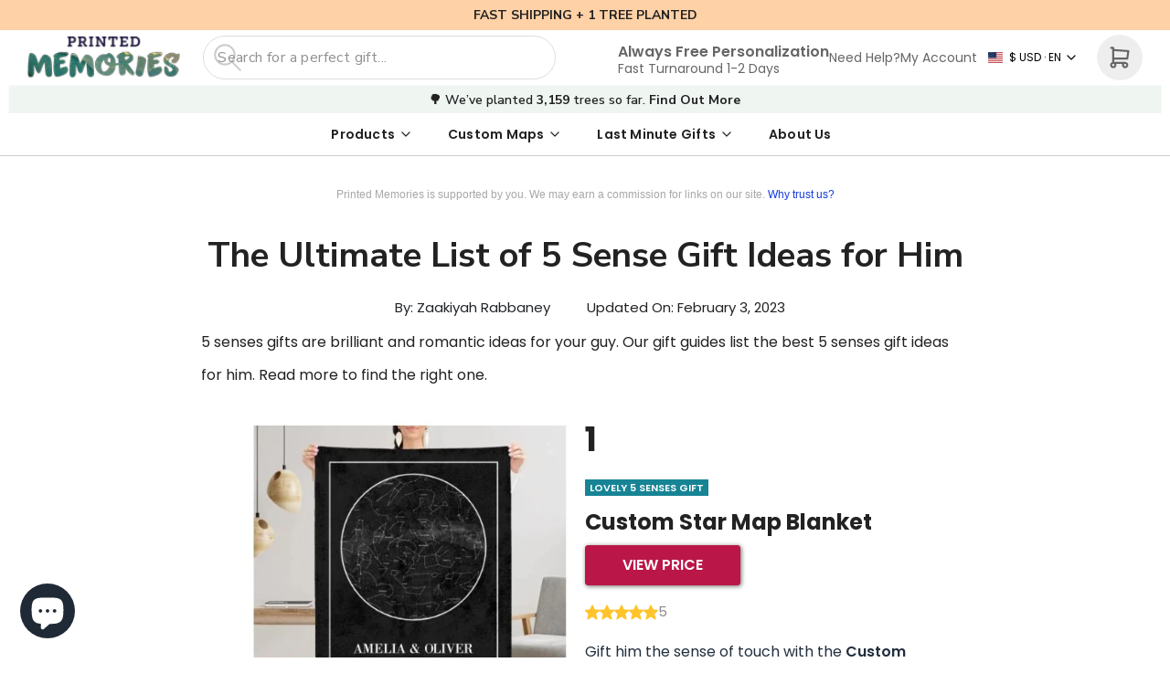

--- FILE ---
content_type: text/html; charset=utf-8
request_url: https://printedmemories.com/blogs/guides/5-senses-gift-ideas-for-him
body_size: 58370
content:
<!DOCTYPE html>
<html
  class="min-h-[100vh] is-light"
  :class="theme_color"
  lang="en"
  x-data="app()" 
  x-init="
    handleSharedCart(); 
    updateCart(false);
    detectThemeColor()">

  <head>
   
    <!-- snippets/theme__meta.liquid -->


<meta charset='utf-8'>
<meta name="viewport" content="width=device-width, initial-scale=1, maximum-scale=5"><title>The Ultimate List of 5 Sense Gift Ideas for Him | Printed Memories
 · Printed Memories</title><link href='https://printedmemories.com/blogs/guides/5-senses-gift-ideas-for-him' rel='canonical'>

<link href="//printedmemories.com/cdn/shop/files/printed-memories-favicon.png?crop=center&height=180&v=1660125888&width=180" rel="apple-touch-icon" sizes="180x180">
<link href="//printedmemories.com/cdn/shop/files/printed-memories-favicon.png?crop=center&height=32&v=1660125888&width=32" rel="icon" type="image/png" sizes="32x32">
<meta name="msapplication-TileColor" content="#ffffff">
<meta name="theme-color" content="#ebebeb" media="(prefers-color-scheme: light)">
<meta name="theme-color" content="#ebebeb" media="(prefers-color-scheme: dark)">
<meta name="description" content="5 senses gifts are brilliant and romantic ideas for your guy. Our gift guides list the best 5 senses gift ideas for him. Read more to find the right one." />

<meta property="og:url" content="https://printedmemories.com/blogs/guides/5-senses-gift-ideas-for-him">
<meta property="og:site_name" content="Printed Memories">
<meta property="og:type" content="article">
<meta property="og:title" content="The Ultimate List of 5 Sense Gift Ideas for Him | Printed Memories">
<meta property="og:description" content="5 senses gifts are brilliant and romantic ideas for your guy. Our gift guides list the best 5 senses gift ideas for him. Read more to find the right one."><meta property="og:image" content="http:articles/jeremy-bishop-J7N3oPB70Ls-unsplash.jpg">
  <meta property="og:image:secure_url" content="https:articles/jeremy-bishop-J7N3oPB70Ls-unsplash.jpg">
  <meta property="og:image:width" content="5472">
  <meta property="og:image:height" content="3648"><meta name="twitter:title" content="The Ultimate List of 5 Sense Gift Ideas for Him | Printed Memories">
<meta name="twitter:site" content="" />
<meta name="twitter:description" content="5 senses gifts are brilliant and romantic ideas for your guy. Our gift guides list the best 5 senses gift ideas for him. Read more to find the right one.">
<meta name="twitter:card" content="summary_large_image"><meta name="twitter:image" content="https:articles/jeremy-bishop-J7N3oPB70Ls-unsplash.jpg">
    <link rel="preconnect" href="https://cdn.shopify.com" crossorigin><link rel="preconnect" href="https://fonts.shopifycdn.com" crossorigin><link rel="preload" as="font" href="//printedmemories.com/cdn/fonts/epilogue/epilogue_n8.fce680a466ed4f23f54385c46aa2c014c51d421a.woff2" type="font/woff2" crossorigin><!-- snippets/theme__structured-data.liquid -->

<script type="application/ld+json">
    {
      "@context": "http://schema.org",
      "@type": "Article",
      "articleBody": "5 senses gifts are brilliant and romantic ideas for your guy. Our gift guides list the best 5 senses gift ideas for him. Read more to find the right one.





1
LOVELY 5 SENSES GIFT
Custom Star Map Blanket
VIEW PRICE




5


Gift him the sense of touch with the Custom Star Map Blanket. This soft and cozy polyester blanket features a high-quality print of a map of the stars on an important day, like the day you got married or started dating. You can customize the blanket by changing its color and design and adding text, dates, and map icons.







2
SMELL GIFTS FOR HIM
Nautica Voyage Eau De Toilette
VIEW PRICE




4.6


The Nautica Voyage Eau De Toilette is a great 5 senses gift for him. This rich, masculine fragrance has been around since 2006 and continues to be one of the most popular scents among men. Its combination of green apple, cedarwood, and amber notes creates an aroma that will turn heads wherever he goes.



Why I like it 





#1 best seller



Romantic and fruity



Versatile and long-lasting




 



3
5 SENSES GIFT IDEA
Burt's Bees Body Care Set
VIEW PRICE




4.7


Pamper your guy with a Burt's Bees Body Care Set. This luxurious body care set contains all of the essentials to help nourish and hydrate his skin. The natural ingredients in this set will refresh his skin and provide long-lasting moisture. With its sweet scent, this 5 senses gift makes an ideal gift for the winter months.



Why I like it 





Climate pledge friendly



Dermatologist recommended



Gives back to nature




 



4
TOUCH GIFTS 
Alexander Del Rossa Fleece Robe
VIEW PRICE




4.6


Keep him cozy with the Alexander Del Rossa Fleece Robe. This lightweight yet thick robe offers superior warmth and comfort, perfect for lazy days spent indoors or after a long bath. With its soft fleece material and thickness, this robe will surely be his go-to choice when temperatures drop!



Why I like it 





2x thicker than regular fleece robes



Supports a small business



Comes in different colors




 



5
BEST GIFT IDEAS FOR 5 SENSES
BEDSURE Fleece Throw Blanket
VIEW PRICE




4.6


The BEDSURE Fleece Throw Blanket is a cozy, comfortable blanket for your boyfriend. This classic fleece blanket is made with premium microfiber that maintains the ultimate balance between weight and warmth. It also comes in different colors and sizes, so you can find the perfect color and size for him.



Why I like it 





Climate pledge friendly



Affordable



Comes in different colors




 



6
SIGHT GIFT IDEAS
This is Us Anniversary Photo Book
VIEW PRICE




5


Give your husband an anniversary gift that will delight his senses and touch his heart. The This is Us Anniversary Photo Book lets you display your favorite photos of your time together in one compact and beautiful book.
The process is easy. Choose the predesigned template or create your own from a blank book, then upload your photos. The book is completely customizable, so you can add captions, backgrounds, stickers, and more. He'll adore this thoughtful gift.



Why I like it 





A memorable keepsake



100% customizable



#1 rated in photo book




 



7
5 SENSES GIFT IDEAS
Honest Amish Classic Beard Oil
VIEW PRICE




4.5


Beards are a classic symbol of masculinity, and with the right products, they can look better than ever. Honest Amish Classic Beard Oil is a product that helps nourish his beard while keeping it looking great. This natural oil blend is made from organic materials like avocado oil, sweet almond oil, and jojoba oil which help to soften and condition his hair without leaving an oily residue. 



Why I like it 





#1 best seller



Handcrafted in the USA



Supports a small business




 



8
TASTE GIFT IDEAS
Peanut Butter Sampler
VIEW PRICE




4.7


Delight his tastebuds with the Peanut Butter Sampler. Made from honey-roasted peanuts, this crunchy, small-batch assortment is chock full of sweet and salty additions. Spread on fresh bread, dip with apples, or enjoy with a spoon. His senses will thank you.



Why I like it 





Handmade



Small-batch roasted



Includes six jars




 



9
UNIQUE GIFT IDEA
JBL Clip 4 Shower Speaker
VIEW PRICE




4.7


Make his shower time more fun with the JBL Clip 4 Shower Speaker. This waterproof, Bluetooth-enabled device is perfect for taking into the shower. Its small size makes it easy to take anywhere, and its loud sound will make sure his music is always heard. With its IPX7 water resistance rating and long battery life, he'll have hours of fun without worrying about running out of juice.



Why I like it 





Waterproof



Comes with a speaker case



Amazon's choice




 



10
CLEVER GIFT IDEAS
Falling for You Personalized Couple's Game
VIEW PRICE




5


A personalized gift is a romantic gift idea for Valentine's Day. The Falling for You Personalized Couple's Game sees how your relationship stacks up. These laser-engraved blocks feature prompts like "What was your first impression of me?" You can also customize five blocks with your own prompts, names, or questions. He'll love this!



Why I like it 





Made with alder wood



Handmade



Great for date night




 



11
SOUND GIFTS FOR HIM
Homedics SoundSleep White Noise Machine
VIEW PRICE




4.6


Does your husband have trouble sleeping? Then gift him the Homedics SoundSleep White Noise Machine! This sound machine can help block out distracting noises and provide a peaceful environment for sleep. It has six different nature sounds, including rain, ocean waves, summer night, brook, white noise, and more. Additionally, it comes with an adjustable timer that allows him to set the length of time the sound will play before automatically shutting off.



Why I like it 





Includes six sounds



Comes with three timer settings



Amazon's choice




 



12
IDEAS FOR SMELL GIFTS
Jo Malone Wood Sage &amp; Sea Salt Candle
VIEW PRICE




4.4


Fill his nose with the scent of a luxurious candle. The Jo Malone Wood Sage &amp; Sea Salt Candle is perfect for adding a touch of elegance to any room, and its unique fragrance will transport him to a summery beachside paradise. With its combination of woody and salty notes, this candle will surely become one of his favorite go-to's when it comes time to relax and unwind!
Related: romantic gift ideas for boyfriend



 



13
PERFECT GIFT FOR FIVE SENSES
COMFIER Cordless Hair Scalp Massager
VIEW PRICE




4.5


Is your boyfriend looking for a way to relax and rejuvenate his scalp? Then the COMFIER Cordless Hair Scalp Massager is just what he needs. This cordless massager has been designed with comfort in mind to provide a gentle yet invigorating massage on his head. The cordless design makes this product easy to use and move around, while its adjustable intensity settings allow for a customizable experience. 



  



14
PERFECT FOR GIFT GIVING
Fishers Finery Mulberry Silk Boxers
VIEW PRICE




4.4


The Fishers Finery Mulberry Silk Boxers are a great five senses gift for him. These luxurious and comfortable boxers are made from 100% mulberry silk, making them breathable and soft against his skin. They feature a gentle elastic waistband on his waist while providing a secure fit. This is a great addition to gift bags.



 



15
FUN IDEAS FOR GIFT PACKAGES
Honest Amish Beard Balm Leave-in Conditioner
VIEW PRICE




4.5


If you're looking for a 5 senses gift for your boyfriend, consider the Honest Amish Beard Balm Leave-in Conditioner. This all-natural product has been designed to nourish and protect the hair follicles of his beard from damage caused by everyday wear and tear. It also helps with styling, giving him greater control over the direction in which his facial hair grows without weighing it down or leaving behind residue.



 



16
GREAT GIFT IDEAS FOR FIVE SENSES
SallyFashion 200 PCS Colored Gift Tags
VIEW PRICE




4.7


The SallyFashion Colored Gift Tags are a great gift for the artsy guy. These colorful tags are perfect for giving any gift an extra special touch. Not only do they add some flair, but they also help keep track of who gave what during the holidays. With so many different colors to choose from, there is something that will fit everyone's style!



 



17
TASTE GIFTS
Mr. Beer Complete Beer Making Starter Kit
VIEW PRICE




4.4


The Mr. Beer Complete Beer Making Starter Kit is one of the best senses gift ideas for him. This all-in-one kit provides everything needed to brew up a delicious batch of homemade beer and is sure to bring hours of fun and satisfaction. Even you'll be saying, "Wow, that hit all my senses."



 



18
BEST GIFTS FOR FIVE SENSES
Crosley CR8005DP-TQ1 Cruiser Turntable
VIEW PRICE




4.3


Of all the gifts to get your audiophile husband, the Crosley CR8005DP-TQ1 Cruiser Turntable is the best. This stylish, retro-inspired record player comes with all of the modern features you’d expect from a top-quality turntable. It has a built-in preamp and RCA outputs, so he can easily connect it to the home stereo system or powered speakers. Its built-in Bluetooth receiver lets him stream his vinyl records wirelessly to any compatible device in the house.



 



19
SIGHT GIFTS
Wieco Art Extra Framed Wall Art
VIEW PRICE




4.6


Add sophistication to his home decor with the Wieco Art Framed Wall Art. This stunning wall art is sure to make any room feel more luxurious with its beautiful gold frame, vibrant colors, and superior craftsmanship. Whether he's redecorating or simply wants to spruce up an existing space, this art piece will surely be the perfect addition!



 



20
HEARING GIFTS
Apple AirPods 2nd Gen
VIEW PRICE




4.8


Apple AirPods 2nd Gen is the perfect gift for any music lover, audiophile, or tech enthusiast. These innovative earbuds offer superior sound quality and comfort in a sleek, lightweight design that will turn heads. With advanced features such as active noise cancellation and hands-free access to Siri, Apple's latest wireless earbuds is an ideal choice for anyone looking for an unbeatable listening experience.



 



21
PERFECT SENSE GIFT IDEAS
Echo 2nd Gen Smart Speaker
VIEW PRICE




4.6


Upgrade your boyfriend's home tech with the Echo 2nd Gen Smart Speaker. Boasting impressive features and capabilities, this device can do everything from playing music to controlling lights and other appliances in his home. The sleek design and color options will also add a sophisticated edge to his home.
See also: tech gifts for men



 



22
TOUCH GIFTS FOR FIVE SENSES
Hanes Woven Pajama Set
VIEW PRICE




4.5


Keep him comfortable while he sleeps with the Hanes Woven Pajama Set. This classic pajama set is made with a lightweight fabric that will keep him cool and comfortable while still providing a fashionable look. The fabric is soft to the touch and offers just enough stretch for maximum comfort. This timeless piece is the perfect 5 senses gift for any occasion with its simple design and subtle details.



 



23
SMALL GIFTS FOR HIM
Block Bath Bombs
VIEW PRICE




4.5


Is your guy looking for a fun, unique way to relax and unwind? Then surprise him with these Block Bath Bombs. With its colorful shapes and scented aromas, this product can help create an atmosphere of relaxation in any bathroom. Plus, it's easy to use – drop one into his bathtub for an instant spa-like experience. Find more zen gifts here.



 



24
THOUGHTFUL 5 SENSES GIFT
Maker's Mark Bourbon Whisky
VIEW PRICE




4.8


The Maker's Mark Bourbon Whisky is a delightful five senses gift that he will enjoy. This classic whiskey is made from corn, wheat, and barley before being aged in charred oak barrels to bring out its signature flavor. Whether he's an experienced whisky connoisseur or just getting started on his journey of discovery into the world of fine spirits, Maker's Mark Bourbon Whiskey is sure to delight his palate.



 The product experts at Printed Memories have all your shopping needs covered. Follow Printed Memories on Facebook, Twitter, Instagram, TikTok or Flipboard for the latest deals, product reviews, and more.
Product prices were accurate at the time of publishing. However, they may change over time.",
      "mainEntityOfPage": {
        "@type": "WebPage",
        "@id": "https://printedmemories.com"
      },
      "headline": "The Ultimate List of 5 Sense Gift Ideas for Him",
      
      "image": [
        "https:articles/jeremy-bishop-J7N3oPB70Ls-unsplash.jpg"
      ],
      "datePublished": "2023-02-03T01:12:20Z",
      "dateCreated": "2023-01-31T20:55:14Z",
      "author": {
        "@type": "Person",
        "name": "Zaakiyah Rabbaney"
      },
      "publisher": {
        "@type": "Organization",
        
          
          "logo": {
            "@type": "ImageObject",
            "url": "https:files/printed-memories-favicon.png",
            "height": "104",
            "width": "100"
          },
        
        "name": "Printed Memories"
      }
    }
  </script>

    <!-- snippets/theme__styles.liquid -->


<noscript><style>
  .js\:animation.opacity-0 {
    opacity: 100 !important;
  }
  .js\:animation.translate-y-4,
  .js\:animation.translate-y-8 {
    transform: translateY(0px) !important;
  }
  .no-js--hide {
    display: none !important;
  }
  .no-js--block {
    display: block !important;
  }
</style></noscript>

<style data-shopify>

  
  
  
  
  @font-face {
  font-family: Epilogue;
  font-weight: 800;
  font-style: normal;
  font-display: swap;
  src: url("//printedmemories.com/cdn/fonts/epilogue/epilogue_n8.fce680a466ed4f23f54385c46aa2c014c51d421a.woff2") format("woff2"),
       url("//printedmemories.com/cdn/fonts/epilogue/epilogue_n8.2961970d19583d06f062e98ceb588027397f5810.woff") format("woff");
}

  @font-face {
  font-family: Epilogue;
  font-weight: 400;
  font-style: normal;
  font-display: swap;
  src: url("//printedmemories.com/cdn/fonts/epilogue/epilogue_n4.1f76c7520f03b0a6e3f97f1207c74feed2e1968f.woff2") format("woff2"),
       url("//printedmemories.com/cdn/fonts/epilogue/epilogue_n4.38049608164cf48b1e6928c13855d2ab66b3b435.woff") format("woff");
}


  :root {
    --color__bg-body-light: #ffffff;
    --color__bg-overlay-light-1: #ffffff;
    --color__bg-overlay-light-2: #e0e0e0;
    --color__bg-overlay-light-3: #c2c2c2;

    --color__bg-body-dark: #342e37;
    --color__bg-overlay-dark-1: #342e37;
    --color__bg-overlay-dark-2: #544a58;
    --color__bg-overlay-dark-3: #73667a;

    --color__text-light: #222222;
    --color__link-light: #FFD1A6;

    --color__text-dark: #fafafa;
    --color__link-dark: #FFD1A6;

    --color__border-divider-light-1: #cccccc;
    --color__border-divider-light-2: #a6a6a6;
    --color__border-divider-light-3: #808080;
    --color__border-selected-light-1: #595959;
    --color__border-selected-light-2: #333333;

    --color__border-divider-dark-1: #414141;
    --color__border-divider-dark-2: #676767;
    --color__border-divider-dark-3: #8d8d8d;
    --color__border-selected-dark-1: #b4b4b4;
    --color__border-selected-dark-2: #dadada;

    --color-primary-button-background-light: #FFD1A6;
    --color-primary-button-border-light: #FFD1A6;
    --color-primary-button-text-light: #000000;

    --color-primary-button-background-dark: #FFD1A6;
    --color-primary-button-border-dark: #FFD1A6;
    --color-primary-button-text-dark: #000054;

    --color-secondary-button-background-light: #DD3567;
    --color-secondary-button-border-light: #DD3567;
    --color-secondary-button-text-light: #ffffff;

    --color-secondary-button-background-dark: #DD3567;
    --color-secondary-button-border-dark: #DD3567;
    --color-secondary-button-text-dark: #ffffff;

    --color-neutral-button-background-light: #ede8e4;
    --color-neutral-button-border-light: #ede8e4;
    --color-neutral-button-text-light: #222222;

    --color-neutral-button-background-dark: #5b4f56;
    --color-neutral-button-border-dark: #5b4f56;
    --color-neutral-button-text-dark: #fafafa;

    --color-plain-button-background-light: #f0f0f0;
    --color-plain-button-border-light: #f0f0f0;
    --color-plain-button-text-light: #222222;

    --color-plain-button-background-dark: #443c48;
    --color-plain-button-border-dark: #443c48;
    --color-plain-button-text-dark: #fafafa;

    --sizes-border-button-radius: 50px;
    --sizes-border-input-radius: 50px;
    --sizes-border-element-radius: 10px;
    --sizes-border-width: 1px;

    --type-font-body-family: "Poppins";
    --type-font-body-style: normal;
    --type-font-body-weight: 400;
    --type-font-header-family: "Nunito Sans";
    --type-font-header-style: normal;
    --type-font-header-weight: 800;
    --type-font-nav-family: "Nunito Sans";
    --type-font-nav-style: normal;
    --type-font-nav-weight: 400;
    --type-font-base-size: 16px;
    --type-button-capiliziation: ;
  }
</style>

<link rel="stylesheet" href="//printedmemories.com/cdn/shop/t/63/assets/style.css?v=126155778834806452491684743902" fetchpriority="high">
<link rel="stylesheet" href="//printedmemories.com/cdn/shop/t/63/assets/custom.css?v=62871378283007491811692735514" fetchpriority="high">
    <script>window.performance && window.performance.mark && window.performance.mark('shopify.content_for_header.start');</script><meta name="facebook-domain-verification" content="y1f6vox3t0ddysdsc3xf6e18k6y7ja">
<meta name="facebook-domain-verification" content="ch2ii5ph9cr9g9o76oii6d7oyygb7b">
<meta id="shopify-digital-wallet" name="shopify-digital-wallet" content="/43520229532/digital_wallets/dialog">
<meta name="shopify-checkout-api-token" content="d336b8f1769306bb28a07305e6e77d9d">
<meta id="in-context-paypal-metadata" data-shop-id="43520229532" data-venmo-supported="false" data-environment="production" data-locale="en_US" data-paypal-v4="true" data-currency="USD">
<link rel="alternate" type="application/atom+xml" title="Feed" href="/blogs/guides.atom" />
<link rel="alternate" hreflang="x-default" href="https://printedmemories.com/blogs/guides/5-senses-gift-ideas-for-him">
<link rel="alternate" hreflang="en" href="https://printedmemories.com/blogs/guides/5-senses-gift-ideas-for-him">
<link rel="alternate" hreflang="en-GB" href="https://printedmemories.com/en-gb/blogs/guides/5-senses-gift-ideas-for-him">
<script async="async" src="/checkouts/internal/preloads.js?locale=en-US"></script>
<link rel="preconnect" href="https://shop.app" crossorigin="anonymous">
<script async="async" src="https://shop.app/checkouts/internal/preloads.js?locale=en-US&shop_id=43520229532" crossorigin="anonymous"></script>
<script id="apple-pay-shop-capabilities" type="application/json">{"shopId":43520229532,"countryCode":"US","currencyCode":"USD","merchantCapabilities":["supports3DS"],"merchantId":"gid:\/\/shopify\/Shop\/43520229532","merchantName":"Printed Memories","requiredBillingContactFields":["postalAddress","email","phone"],"requiredShippingContactFields":["postalAddress","email","phone"],"shippingType":"shipping","supportedNetworks":["visa","masterCard","amex","discover","elo","jcb"],"total":{"type":"pending","label":"Printed Memories","amount":"1.00"},"shopifyPaymentsEnabled":true,"supportsSubscriptions":true}</script>
<script id="shopify-features" type="application/json">{"accessToken":"d336b8f1769306bb28a07305e6e77d9d","betas":["rich-media-storefront-analytics"],"domain":"printedmemories.com","predictiveSearch":true,"shopId":43520229532,"locale":"en"}</script>
<script>var Shopify = Shopify || {};
Shopify.shop = "phillips-media.myshopify.com";
Shopify.locale = "en";
Shopify.currency = {"active":"USD","rate":"1.0"};
Shopify.country = "US";
Shopify.theme = {"name":"Paper - Live[IT Squad]","id":136315699427,"schema_name":"Paper","schema_version":"4.1.1","theme_store_id":1662,"role":"main"};
Shopify.theme.handle = "null";
Shopify.theme.style = {"id":null,"handle":null};
Shopify.cdnHost = "printedmemories.com/cdn";
Shopify.routes = Shopify.routes || {};
Shopify.routes.root = "/";</script>
<script type="module">!function(o){(o.Shopify=o.Shopify||{}).modules=!0}(window);</script>
<script>!function(o){function n(){var o=[];function n(){o.push(Array.prototype.slice.apply(arguments))}return n.q=o,n}var t=o.Shopify=o.Shopify||{};t.loadFeatures=n(),t.autoloadFeatures=n()}(window);</script>
<script>
  window.ShopifyPay = window.ShopifyPay || {};
  window.ShopifyPay.apiHost = "shop.app\/pay";
  window.ShopifyPay.redirectState = null;
</script>
<script id="shop-js-analytics" type="application/json">{"pageType":"article"}</script>
<script defer="defer" async type="module" src="//printedmemories.com/cdn/shopifycloud/shop-js/modules/v2/client.init-shop-cart-sync_BN7fPSNr.en.esm.js"></script>
<script defer="defer" async type="module" src="//printedmemories.com/cdn/shopifycloud/shop-js/modules/v2/chunk.common_Cbph3Kss.esm.js"></script>
<script defer="defer" async type="module" src="//printedmemories.com/cdn/shopifycloud/shop-js/modules/v2/chunk.modal_DKumMAJ1.esm.js"></script>
<script type="module">
  await import("//printedmemories.com/cdn/shopifycloud/shop-js/modules/v2/client.init-shop-cart-sync_BN7fPSNr.en.esm.js");
await import("//printedmemories.com/cdn/shopifycloud/shop-js/modules/v2/chunk.common_Cbph3Kss.esm.js");
await import("//printedmemories.com/cdn/shopifycloud/shop-js/modules/v2/chunk.modal_DKumMAJ1.esm.js");

  window.Shopify.SignInWithShop?.initShopCartSync?.({"fedCMEnabled":true,"windoidEnabled":true});

</script>
<script>
  window.Shopify = window.Shopify || {};
  if (!window.Shopify.featureAssets) window.Shopify.featureAssets = {};
  window.Shopify.featureAssets['shop-js'] = {"shop-cart-sync":["modules/v2/client.shop-cart-sync_CJVUk8Jm.en.esm.js","modules/v2/chunk.common_Cbph3Kss.esm.js","modules/v2/chunk.modal_DKumMAJ1.esm.js"],"init-fed-cm":["modules/v2/client.init-fed-cm_7Fvt41F4.en.esm.js","modules/v2/chunk.common_Cbph3Kss.esm.js","modules/v2/chunk.modal_DKumMAJ1.esm.js"],"init-shop-email-lookup-coordinator":["modules/v2/client.init-shop-email-lookup-coordinator_Cc088_bR.en.esm.js","modules/v2/chunk.common_Cbph3Kss.esm.js","modules/v2/chunk.modal_DKumMAJ1.esm.js"],"init-windoid":["modules/v2/client.init-windoid_hPopwJRj.en.esm.js","modules/v2/chunk.common_Cbph3Kss.esm.js","modules/v2/chunk.modal_DKumMAJ1.esm.js"],"shop-button":["modules/v2/client.shop-button_B0jaPSNF.en.esm.js","modules/v2/chunk.common_Cbph3Kss.esm.js","modules/v2/chunk.modal_DKumMAJ1.esm.js"],"shop-cash-offers":["modules/v2/client.shop-cash-offers_DPIskqss.en.esm.js","modules/v2/chunk.common_Cbph3Kss.esm.js","modules/v2/chunk.modal_DKumMAJ1.esm.js"],"shop-toast-manager":["modules/v2/client.shop-toast-manager_CK7RT69O.en.esm.js","modules/v2/chunk.common_Cbph3Kss.esm.js","modules/v2/chunk.modal_DKumMAJ1.esm.js"],"init-shop-cart-sync":["modules/v2/client.init-shop-cart-sync_BN7fPSNr.en.esm.js","modules/v2/chunk.common_Cbph3Kss.esm.js","modules/v2/chunk.modal_DKumMAJ1.esm.js"],"init-customer-accounts-sign-up":["modules/v2/client.init-customer-accounts-sign-up_CfPf4CXf.en.esm.js","modules/v2/client.shop-login-button_DeIztwXF.en.esm.js","modules/v2/chunk.common_Cbph3Kss.esm.js","modules/v2/chunk.modal_DKumMAJ1.esm.js"],"pay-button":["modules/v2/client.pay-button_CgIwFSYN.en.esm.js","modules/v2/chunk.common_Cbph3Kss.esm.js","modules/v2/chunk.modal_DKumMAJ1.esm.js"],"init-customer-accounts":["modules/v2/client.init-customer-accounts_DQ3x16JI.en.esm.js","modules/v2/client.shop-login-button_DeIztwXF.en.esm.js","modules/v2/chunk.common_Cbph3Kss.esm.js","modules/v2/chunk.modal_DKumMAJ1.esm.js"],"avatar":["modules/v2/client.avatar_BTnouDA3.en.esm.js"],"init-shop-for-new-customer-accounts":["modules/v2/client.init-shop-for-new-customer-accounts_CsZy_esa.en.esm.js","modules/v2/client.shop-login-button_DeIztwXF.en.esm.js","modules/v2/chunk.common_Cbph3Kss.esm.js","modules/v2/chunk.modal_DKumMAJ1.esm.js"],"shop-follow-button":["modules/v2/client.shop-follow-button_BRMJjgGd.en.esm.js","modules/v2/chunk.common_Cbph3Kss.esm.js","modules/v2/chunk.modal_DKumMAJ1.esm.js"],"checkout-modal":["modules/v2/client.checkout-modal_B9Drz_yf.en.esm.js","modules/v2/chunk.common_Cbph3Kss.esm.js","modules/v2/chunk.modal_DKumMAJ1.esm.js"],"shop-login-button":["modules/v2/client.shop-login-button_DeIztwXF.en.esm.js","modules/v2/chunk.common_Cbph3Kss.esm.js","modules/v2/chunk.modal_DKumMAJ1.esm.js"],"lead-capture":["modules/v2/client.lead-capture_DXYzFM3R.en.esm.js","modules/v2/chunk.common_Cbph3Kss.esm.js","modules/v2/chunk.modal_DKumMAJ1.esm.js"],"shop-login":["modules/v2/client.shop-login_CA5pJqmO.en.esm.js","modules/v2/chunk.common_Cbph3Kss.esm.js","modules/v2/chunk.modal_DKumMAJ1.esm.js"],"payment-terms":["modules/v2/client.payment-terms_BxzfvcZJ.en.esm.js","modules/v2/chunk.common_Cbph3Kss.esm.js","modules/v2/chunk.modal_DKumMAJ1.esm.js"]};
</script>
<script>(function() {
  var isLoaded = false;
  function asyncLoad() {
    if (isLoaded) return;
    isLoaded = true;
    var urls = ["https:\/\/loox.io\/widget\/41ZlcwxcLh\/loox.1652623471584.js?shop=phillips-media.myshopify.com","https:\/\/static.shareasale.com\/json\/shopify\/deduplication.js?shop=phillips-media.myshopify.com","https:\/\/static.shareasale.com\/json\/shopify\/shareasale-tracking.js?sasmid=130468\u0026ssmtid=72237\u0026shop=phillips-media.myshopify.com","https:\/\/sdk.teeinblue.com\/async.js?platform=shopify\u0026v=1\u0026token=0Pv6DaDIxBuCxFB5sk7i86uyzoyIxZTg\u0026shop=phillips-media.myshopify.com","https:\/\/assets.getuploadkit.com\/assets\/uploadkit-client.js?shop=phillips-media.myshopify.com"];
    for (var i = 0; i < urls.length; i++) {
      var s = document.createElement('script');
      s.type = 'text/javascript';
      s.async = true;
      s.src = urls[i];
      var x = document.getElementsByTagName('script')[0];
      x.parentNode.insertBefore(s, x);
    }
  };
  if(window.attachEvent) {
    window.attachEvent('onload', asyncLoad);
  } else {
    window.addEventListener('load', asyncLoad, false);
  }
})();</script>
<script id="__st">var __st={"a":43520229532,"offset":-25200,"reqid":"5ef3494d-4f9a-4984-ac1c-7f8647b32661-1769909880","pageurl":"printedmemories.com\/blogs\/guides\/5-senses-gift-ideas-for-him","s":"articles-588599328995","u":"eba2d3061798","p":"article","rtyp":"article","rid":588599328995};</script>
<script>window.ShopifyPaypalV4VisibilityTracking = true;</script>
<script id="form-persister">!function(){'use strict';const t='contact',e='new_comment',n=[[t,t],['blogs',e],['comments',e],[t,'customer']],o='password',r='form_key',c=['recaptcha-v3-token','g-recaptcha-response','h-captcha-response',o],s=()=>{try{return window.sessionStorage}catch{return}},i='__shopify_v',u=t=>t.elements[r],a=function(){const t=[...n].map((([t,e])=>`form[action*='/${t}']:not([data-nocaptcha='true']) input[name='form_type'][value='${e}']`)).join(',');var e;return e=t,()=>e?[...document.querySelectorAll(e)].map((t=>t.form)):[]}();function m(t){const e=u(t);a().includes(t)&&(!e||!e.value)&&function(t){try{if(!s())return;!function(t){const e=s();if(!e)return;const n=u(t);if(!n)return;const o=n.value;o&&e.removeItem(o)}(t);const e=Array.from(Array(32),(()=>Math.random().toString(36)[2])).join('');!function(t,e){u(t)||t.append(Object.assign(document.createElement('input'),{type:'hidden',name:r})),t.elements[r].value=e}(t,e),function(t,e){const n=s();if(!n)return;const r=[...t.querySelectorAll(`input[type='${o}']`)].map((({name:t})=>t)),u=[...c,...r],a={};for(const[o,c]of new FormData(t).entries())u.includes(o)||(a[o]=c);n.setItem(e,JSON.stringify({[i]:1,action:t.action,data:a}))}(t,e)}catch(e){console.error('failed to persist form',e)}}(t)}const f=t=>{if('true'===t.dataset.persistBound)return;const e=function(t,e){const n=function(t){return'function'==typeof t.submit?t.submit:HTMLFormElement.prototype.submit}(t).bind(t);return function(){let t;return()=>{t||(t=!0,(()=>{try{e(),n()}catch(t){(t=>{console.error('form submit failed',t)})(t)}})(),setTimeout((()=>t=!1),250))}}()}(t,(()=>{m(t)}));!function(t,e){if('function'==typeof t.submit&&'function'==typeof e)try{t.submit=e}catch{}}(t,e),t.addEventListener('submit',(t=>{t.preventDefault(),e()})),t.dataset.persistBound='true'};!function(){function t(t){const e=(t=>{const e=t.target;return e instanceof HTMLFormElement?e:e&&e.form})(t);e&&m(e)}document.addEventListener('submit',t),document.addEventListener('DOMContentLoaded',(()=>{const e=a();for(const t of e)f(t);var n;n=document.body,new window.MutationObserver((t=>{for(const e of t)if('childList'===e.type&&e.addedNodes.length)for(const t of e.addedNodes)1===t.nodeType&&'FORM'===t.tagName&&a().includes(t)&&f(t)})).observe(n,{childList:!0,subtree:!0,attributes:!1}),document.removeEventListener('submit',t)}))}()}();</script>
<script integrity="sha256-4kQ18oKyAcykRKYeNunJcIwy7WH5gtpwJnB7kiuLZ1E=" data-source-attribution="shopify.loadfeatures" defer="defer" src="//printedmemories.com/cdn/shopifycloud/storefront/assets/storefront/load_feature-a0a9edcb.js" crossorigin="anonymous"></script>
<script crossorigin="anonymous" defer="defer" src="//printedmemories.com/cdn/shopifycloud/storefront/assets/shopify_pay/storefront-65b4c6d7.js?v=20250812"></script>
<script data-source-attribution="shopify.dynamic_checkout.dynamic.init">var Shopify=Shopify||{};Shopify.PaymentButton=Shopify.PaymentButton||{isStorefrontPortableWallets:!0,init:function(){window.Shopify.PaymentButton.init=function(){};var t=document.createElement("script");t.src="https://printedmemories.com/cdn/shopifycloud/portable-wallets/latest/portable-wallets.en.js",t.type="module",document.head.appendChild(t)}};
</script>
<script data-source-attribution="shopify.dynamic_checkout.buyer_consent">
  function portableWalletsHideBuyerConsent(e){var t=document.getElementById("shopify-buyer-consent"),n=document.getElementById("shopify-subscription-policy-button");t&&n&&(t.classList.add("hidden"),t.setAttribute("aria-hidden","true"),n.removeEventListener("click",e))}function portableWalletsShowBuyerConsent(e){var t=document.getElementById("shopify-buyer-consent"),n=document.getElementById("shopify-subscription-policy-button");t&&n&&(t.classList.remove("hidden"),t.removeAttribute("aria-hidden"),n.addEventListener("click",e))}window.Shopify?.PaymentButton&&(window.Shopify.PaymentButton.hideBuyerConsent=portableWalletsHideBuyerConsent,window.Shopify.PaymentButton.showBuyerConsent=portableWalletsShowBuyerConsent);
</script>
<script data-source-attribution="shopify.dynamic_checkout.cart.bootstrap">document.addEventListener("DOMContentLoaded",(function(){function t(){return document.querySelector("shopify-accelerated-checkout-cart, shopify-accelerated-checkout")}if(t())Shopify.PaymentButton.init();else{new MutationObserver((function(e,n){t()&&(Shopify.PaymentButton.init(),n.disconnect())})).observe(document.body,{childList:!0,subtree:!0})}}));
</script>
<link id="shopify-accelerated-checkout-styles" rel="stylesheet" media="screen" href="https://printedmemories.com/cdn/shopifycloud/portable-wallets/latest/accelerated-checkout-backwards-compat.css" crossorigin="anonymous">
<style id="shopify-accelerated-checkout-cart">
        #shopify-buyer-consent {
  margin-top: 1em;
  display: inline-block;
  width: 100%;
}

#shopify-buyer-consent.hidden {
  display: none;
}

#shopify-subscription-policy-button {
  background: none;
  border: none;
  padding: 0;
  text-decoration: underline;
  font-size: inherit;
  cursor: pointer;
}

#shopify-subscription-policy-button::before {
  box-shadow: none;
}

      </style>

<script>window.performance && window.performance.mark && window.performance.mark('shopify.content_for_header.end');</script>
    <link href="https://fonts.googleapis.com/css2?family=Dela+Gothic+One&amp;family=Nunito+Sans:wght@200;300;400;600;700;800&amp;family=Poppins:wght@200;300;400;500;600;700;800&amp;display=swap" rel="stylesheet" type="text/css" media="all" />



    <link rel="canonical" href="https://printedmemories.com/blogs/guides/5-senses-gift-ideas-for-him"/>
    <link crossorigin href="https://static.boostertheme.co" rel="preconnect">
    <link href="//static.boostertheme.co" rel="dns-prefetch">
    <link crossorigin href="https://theme.boostertheme.com" rel="preconnect">
    <link href="//theme.boostertheme.com" rel="dns-prefetch">
    <meta charset="utf-8">
    <meta content="IE=edge,chrome=1" http-equiv="X-UA-Compatible">
    <meta content="width=device-width,initial-scale=1,shrink-to-fit=no" name="viewport">

    <!-- Google Tag Manager -->
        <script>(function(w,d,s,l,i){w[l]=w[l]||[];w[l].push({'gtm.start':
        new Date().getTime(),event:'gtm.js'});var f=d.getElementsByTagName(s)[0],
        j=d.createElement(s),dl=l!='dataLayer'?'&l='+l:'';j.async=true;j.src=
        'https://www.googletagmanager.com/gtm.js?id='+i+dl;f.parentNode.insertBefore(j,f);
        })(window,document,'script','dataLayer','GTM-W7ZL4QZ');</script>
    <!-- End Google Tag Manager -->

    


    <link rel="apple-touch-icon" sizes="180x180" href="//printedmemories.com/cdn/shop/files/printed-memories-favicon_180x180_crop_center.png?v=1660125888">
    <link rel="icon" type="image/png" sizes="32x32" href="//printedmemories.com/cdn/shop/files/printed-memories-favicon_32x32_crop_center.png?v=1660125888">
    <link rel="icon" type="image/png" sizes="16x16" href="//printedmemories.com/cdn/shop/files/printed-memories-favicon_16x16_crop_center.png?v=1660125888">
    <link rel="manifest" href="//printedmemories.com/cdn/shop/t/63/assets/site.webmanifest?v=53815445654517043131703357671">
    <meta name="msapplication-TileColor" content="">
    <meta name="theme-color" content=">

  <!-- CONTENT FOR HEADER -->
  
        
  


  

  

    
    <script>window.performance && window.performance.mark && window.performance.mark('shopify.content_for_header.start');</script><meta name="facebook-domain-verification" content="y1f6vox3t0ddysdsc3xf6e18k6y7ja">
<meta name="facebook-domain-verification" content="ch2ii5ph9cr9g9o76oii6d7oyygb7b">
<meta id="shopify-digital-wallet" name="shopify-digital-wallet" content="/43520229532/digital_wallets/dialog">
<meta name="shopify-checkout-api-token" content="d336b8f1769306bb28a07305e6e77d9d">
<meta id="in-context-paypal-metadata" data-shop-id="43520229532" data-venmo-supported="false" data-environment="production" data-locale="en_US" data-paypal-v4="true" data-currency="USD">
<link rel="alternate" type="application/atom+xml" title="Feed" href="/blogs/guides.atom" />
<link rel="alternate" hreflang="x-default" href="https://printedmemories.com/blogs/guides/5-senses-gift-ideas-for-him">
<link rel="alternate" hreflang="en" href="https://printedmemories.com/blogs/guides/5-senses-gift-ideas-for-him">
<link rel="alternate" hreflang="en-GB" href="https://printedmemories.com/en-gb/blogs/guides/5-senses-gift-ideas-for-him">
<script async="async" src="/checkouts/internal/preloads.js?locale=en-US"></script>
<link rel="preconnect" href="https://shop.app" crossorigin="anonymous">
<script async="async" src="https://shop.app/checkouts/internal/preloads.js?locale=en-US&shop_id=43520229532" crossorigin="anonymous"></script>
<script id="apple-pay-shop-capabilities" type="application/json">{"shopId":43520229532,"countryCode":"US","currencyCode":"USD","merchantCapabilities":["supports3DS"],"merchantId":"gid:\/\/shopify\/Shop\/43520229532","merchantName":"Printed Memories","requiredBillingContactFields":["postalAddress","email","phone"],"requiredShippingContactFields":["postalAddress","email","phone"],"shippingType":"shipping","supportedNetworks":["visa","masterCard","amex","discover","elo","jcb"],"total":{"type":"pending","label":"Printed Memories","amount":"1.00"},"shopifyPaymentsEnabled":true,"supportsSubscriptions":true}</script>
<script id="shopify-features" type="application/json">{"accessToken":"d336b8f1769306bb28a07305e6e77d9d","betas":["rich-media-storefront-analytics"],"domain":"printedmemories.com","predictiveSearch":true,"shopId":43520229532,"locale":"en"}</script>
<script>var Shopify = Shopify || {};
Shopify.shop = "phillips-media.myshopify.com";
Shopify.locale = "en";
Shopify.currency = {"active":"USD","rate":"1.0"};
Shopify.country = "US";
Shopify.theme = {"name":"Paper - Live[IT Squad]","id":136315699427,"schema_name":"Paper","schema_version":"4.1.1","theme_store_id":1662,"role":"main"};
Shopify.theme.handle = "null";
Shopify.theme.style = {"id":null,"handle":null};
Shopify.cdnHost = "printedmemories.com/cdn";
Shopify.routes = Shopify.routes || {};
Shopify.routes.root = "/";</script>
<script type="module">!function(o){(o.Shopify=o.Shopify||{}).modules=!0}(window);</script>
<script>!function(o){function n(){var o=[];function n(){o.push(Array.prototype.slice.apply(arguments))}return n.q=o,n}var t=o.Shopify=o.Shopify||{};t.loadFeatures=n(),t.autoloadFeatures=n()}(window);</script>
<script>
  window.ShopifyPay = window.ShopifyPay || {};
  window.ShopifyPay.apiHost = "shop.app\/pay";
  window.ShopifyPay.redirectState = null;
</script>
<script id="shop-js-analytics" type="application/json">{"pageType":"article"}</script>
<script defer="defer" async type="module" src="//printedmemories.com/cdn/shopifycloud/shop-js/modules/v2/client.init-shop-cart-sync_BN7fPSNr.en.esm.js"></script>
<script defer="defer" async type="module" src="//printedmemories.com/cdn/shopifycloud/shop-js/modules/v2/chunk.common_Cbph3Kss.esm.js"></script>
<script defer="defer" async type="module" src="//printedmemories.com/cdn/shopifycloud/shop-js/modules/v2/chunk.modal_DKumMAJ1.esm.js"></script>
<script type="module">
  await import("//printedmemories.com/cdn/shopifycloud/shop-js/modules/v2/client.init-shop-cart-sync_BN7fPSNr.en.esm.js");
await import("//printedmemories.com/cdn/shopifycloud/shop-js/modules/v2/chunk.common_Cbph3Kss.esm.js");
await import("//printedmemories.com/cdn/shopifycloud/shop-js/modules/v2/chunk.modal_DKumMAJ1.esm.js");

  window.Shopify.SignInWithShop?.initShopCartSync?.({"fedCMEnabled":true,"windoidEnabled":true});

</script>
<script>
  window.Shopify = window.Shopify || {};
  if (!window.Shopify.featureAssets) window.Shopify.featureAssets = {};
  window.Shopify.featureAssets['shop-js'] = {"shop-cart-sync":["modules/v2/client.shop-cart-sync_CJVUk8Jm.en.esm.js","modules/v2/chunk.common_Cbph3Kss.esm.js","modules/v2/chunk.modal_DKumMAJ1.esm.js"],"init-fed-cm":["modules/v2/client.init-fed-cm_7Fvt41F4.en.esm.js","modules/v2/chunk.common_Cbph3Kss.esm.js","modules/v2/chunk.modal_DKumMAJ1.esm.js"],"init-shop-email-lookup-coordinator":["modules/v2/client.init-shop-email-lookup-coordinator_Cc088_bR.en.esm.js","modules/v2/chunk.common_Cbph3Kss.esm.js","modules/v2/chunk.modal_DKumMAJ1.esm.js"],"init-windoid":["modules/v2/client.init-windoid_hPopwJRj.en.esm.js","modules/v2/chunk.common_Cbph3Kss.esm.js","modules/v2/chunk.modal_DKumMAJ1.esm.js"],"shop-button":["modules/v2/client.shop-button_B0jaPSNF.en.esm.js","modules/v2/chunk.common_Cbph3Kss.esm.js","modules/v2/chunk.modal_DKumMAJ1.esm.js"],"shop-cash-offers":["modules/v2/client.shop-cash-offers_DPIskqss.en.esm.js","modules/v2/chunk.common_Cbph3Kss.esm.js","modules/v2/chunk.modal_DKumMAJ1.esm.js"],"shop-toast-manager":["modules/v2/client.shop-toast-manager_CK7RT69O.en.esm.js","modules/v2/chunk.common_Cbph3Kss.esm.js","modules/v2/chunk.modal_DKumMAJ1.esm.js"],"init-shop-cart-sync":["modules/v2/client.init-shop-cart-sync_BN7fPSNr.en.esm.js","modules/v2/chunk.common_Cbph3Kss.esm.js","modules/v2/chunk.modal_DKumMAJ1.esm.js"],"init-customer-accounts-sign-up":["modules/v2/client.init-customer-accounts-sign-up_CfPf4CXf.en.esm.js","modules/v2/client.shop-login-button_DeIztwXF.en.esm.js","modules/v2/chunk.common_Cbph3Kss.esm.js","modules/v2/chunk.modal_DKumMAJ1.esm.js"],"pay-button":["modules/v2/client.pay-button_CgIwFSYN.en.esm.js","modules/v2/chunk.common_Cbph3Kss.esm.js","modules/v2/chunk.modal_DKumMAJ1.esm.js"],"init-customer-accounts":["modules/v2/client.init-customer-accounts_DQ3x16JI.en.esm.js","modules/v2/client.shop-login-button_DeIztwXF.en.esm.js","modules/v2/chunk.common_Cbph3Kss.esm.js","modules/v2/chunk.modal_DKumMAJ1.esm.js"],"avatar":["modules/v2/client.avatar_BTnouDA3.en.esm.js"],"init-shop-for-new-customer-accounts":["modules/v2/client.init-shop-for-new-customer-accounts_CsZy_esa.en.esm.js","modules/v2/client.shop-login-button_DeIztwXF.en.esm.js","modules/v2/chunk.common_Cbph3Kss.esm.js","modules/v2/chunk.modal_DKumMAJ1.esm.js"],"shop-follow-button":["modules/v2/client.shop-follow-button_BRMJjgGd.en.esm.js","modules/v2/chunk.common_Cbph3Kss.esm.js","modules/v2/chunk.modal_DKumMAJ1.esm.js"],"checkout-modal":["modules/v2/client.checkout-modal_B9Drz_yf.en.esm.js","modules/v2/chunk.common_Cbph3Kss.esm.js","modules/v2/chunk.modal_DKumMAJ1.esm.js"],"shop-login-button":["modules/v2/client.shop-login-button_DeIztwXF.en.esm.js","modules/v2/chunk.common_Cbph3Kss.esm.js","modules/v2/chunk.modal_DKumMAJ1.esm.js"],"lead-capture":["modules/v2/client.lead-capture_DXYzFM3R.en.esm.js","modules/v2/chunk.common_Cbph3Kss.esm.js","modules/v2/chunk.modal_DKumMAJ1.esm.js"],"shop-login":["modules/v2/client.shop-login_CA5pJqmO.en.esm.js","modules/v2/chunk.common_Cbph3Kss.esm.js","modules/v2/chunk.modal_DKumMAJ1.esm.js"],"payment-terms":["modules/v2/client.payment-terms_BxzfvcZJ.en.esm.js","modules/v2/chunk.common_Cbph3Kss.esm.js","modules/v2/chunk.modal_DKumMAJ1.esm.js"]};
</script>
<script>(function() {
  var isLoaded = false;
  function asyncLoad() {
    if (isLoaded) return;
    isLoaded = true;
    var urls = ["https:\/\/loox.io\/widget\/41ZlcwxcLh\/loox.1652623471584.js?shop=phillips-media.myshopify.com","https:\/\/static.shareasale.com\/json\/shopify\/deduplication.js?shop=phillips-media.myshopify.com","https:\/\/static.shareasale.com\/json\/shopify\/shareasale-tracking.js?sasmid=130468\u0026ssmtid=72237\u0026shop=phillips-media.myshopify.com","","https:\/\/assets.getuploadkit.com\/assets\/uploadkit-client.js?shop=phillips-media.myshopify.com"];
    for (var i = 0; i < urls.length; i++) {
      var s = document.createElement('script');
      s.type = 'text/javascript';
      s.async = true;
      s.src = urls[i];
      var x = document.getElementsByTagName('script')[0];
      x.parentNode.insertBefore(s, x);
    }
  };
  if(window.attachEvent) {
    window.attachEvent('onload', asyncLoad);
  } else {
    window.addEventListener('load', asyncLoad, false);
  }
})();</script>
<script id="__st">var __st={"a":43520229532,"offset":-25200,"reqid":"5ef3494d-4f9a-4984-ac1c-7f8647b32661-1769909880","pageurl":"printedmemories.com\/blogs\/guides\/5-senses-gift-ideas-for-him","s":"articles-588599328995","u":"eba2d3061798","p":"article","rtyp":"article","rid":588599328995};</script>
<script>window.ShopifyPaypalV4VisibilityTracking = true;</script>
<script id="form-persister">!function(){'use strict';const t='contact',e='new_comment',n=[[t,t],['blogs',e],['comments',e],[t,'customer']],o='password',r='form_key',c=['recaptcha-v3-token','g-recaptcha-response','h-captcha-response',o],s=()=>{try{return window.sessionStorage}catch{return}},i='__shopify_v',u=t=>t.elements[r],a=function(){const t=[...n].map((([t,e])=>`form[action*='/${t}']:not([data-nocaptcha='true']) input[name='form_type'][value='${e}']`)).join(',');var e;return e=t,()=>e?[...document.querySelectorAll(e)].map((t=>t.form)):[]}();function m(t){const e=u(t);a().includes(t)&&(!e||!e.value)&&function(t){try{if(!s())return;!function(t){const e=s();if(!e)return;const n=u(t);if(!n)return;const o=n.value;o&&e.removeItem(o)}(t);const e=Array.from(Array(32),(()=>Math.random().toString(36)[2])).join('');!function(t,e){u(t)||t.append(Object.assign(document.createElement('input'),{type:'hidden',name:r})),t.elements[r].value=e}(t,e),function(t,e){const n=s();if(!n)return;const r=[...t.querySelectorAll(`input[type='${o}']`)].map((({name:t})=>t)),u=[...c,...r],a={};for(const[o,c]of new FormData(t).entries())u.includes(o)||(a[o]=c);n.setItem(e,JSON.stringify({[i]:1,action:t.action,data:a}))}(t,e)}catch(e){console.error('failed to persist form',e)}}(t)}const f=t=>{if('true'===t.dataset.persistBound)return;const e=function(t,e){const n=function(t){return'function'==typeof t.submit?t.submit:HTMLFormElement.prototype.submit}(t).bind(t);return function(){let t;return()=>{t||(t=!0,(()=>{try{e(),n()}catch(t){(t=>{console.error('form submit failed',t)})(t)}})(),setTimeout((()=>t=!1),250))}}()}(t,(()=>{m(t)}));!function(t,e){if('function'==typeof t.submit&&'function'==typeof e)try{t.submit=e}catch{}}(t,e),t.addEventListener('submit',(t=>{t.preventDefault(),e()})),t.dataset.persistBound='true'};!function(){function t(t){const e=(t=>{const e=t.target;return e instanceof HTMLFormElement?e:e&&e.form})(t);e&&m(e)}document.addEventListener('submit',t),document.addEventListener('DOMContentLoaded',(()=>{const e=a();for(const t of e)f(t);var n;n=document.body,new window.MutationObserver((t=>{for(const e of t)if('childList'===e.type&&e.addedNodes.length)for(const t of e.addedNodes)1===t.nodeType&&'FORM'===t.tagName&&a().includes(t)&&f(t)})).observe(n,{childList:!0,subtree:!0,attributes:!1}),document.removeEventListener('submit',t)}))}()}();</script>
<script integrity="sha256-4kQ18oKyAcykRKYeNunJcIwy7WH5gtpwJnB7kiuLZ1E=" data-source-attribution="shopify.loadfeatures" defer="defer" src="//printedmemories.com/cdn/shopifycloud/storefront/assets/storefront/load_feature-a0a9edcb.js" crossorigin="anonymous"></script>
<script crossorigin="anonymous" defer="defer" src="//printedmemories.com/cdn/shopifycloud/storefront/assets/shopify_pay/storefront-65b4c6d7.js?v=20250812"></script>
<script data-source-attribution="shopify.dynamic_checkout.dynamic.init">var Shopify=Shopify||{};Shopify.PaymentButton=Shopify.PaymentButton||{isStorefrontPortableWallets:!0,init:function(){window.Shopify.PaymentButton.init=function(){};var t=document.createElement("script");t.src="https://printedmemories.com/cdn/shopifycloud/portable-wallets/latest/portable-wallets.en.js",t.type="module",document.head.appendChild(t)}};
</script>
<script data-source-attribution="shopify.dynamic_checkout.buyer_consent">
  function portableWalletsHideBuyerConsent(e){var t=document.getElementById("shopify-buyer-consent"),n=document.getElementById("shopify-subscription-policy-button");t&&n&&(t.classList.add("hidden"),t.setAttribute("aria-hidden","true"),n.removeEventListener("click",e))}function portableWalletsShowBuyerConsent(e){var t=document.getElementById("shopify-buyer-consent"),n=document.getElementById("shopify-subscription-policy-button");t&&n&&(t.classList.remove("hidden"),t.removeAttribute("aria-hidden"),n.addEventListener("click",e))}window.Shopify?.PaymentButton&&(window.Shopify.PaymentButton.hideBuyerConsent=portableWalletsHideBuyerConsent,window.Shopify.PaymentButton.showBuyerConsent=portableWalletsShowBuyerConsent);
</script>
<script data-source-attribution="shopify.dynamic_checkout.cart.bootstrap">document.addEventListener("DOMContentLoaded",(function(){function t(){return document.querySelector("shopify-accelerated-checkout-cart, shopify-accelerated-checkout")}if(t())Shopify.PaymentButton.init();else{new MutationObserver((function(e,n){t()&&(Shopify.PaymentButton.init(),n.disconnect())})).observe(document.body,{childList:!0,subtree:!0})}}));
</script>
<!-- placeholder f1f3d64a0daada12 --><script>window.performance && window.performance.mark && window.performance.mark('shopify.content_for_header.end');</script>


    
    <style>
    .minicart__price .jsPrice:nth-child(3) { display: none !important; }
    .minicart__price .jsPrice:nth-child(2) { text-decoration: line-through !important; }
/*         .template--cart .cart__qtyTotal--holder .cart__compare-price { display: none !important } */
    .template--cart .cart__qtyTotal--holder .jsPrice { margin-right: 10px !important }
    .template--cart .sale-price { text-decoration: line-through !important; }
/*         .template--cart .cart__punit .cart__compare-price { display: none !important; } */
</style>
    
    
    

    <script>var loox_global_hash = '1767641527925';</script><script>var loox_floating_widget = {"active":true,"rtl":false,"default_text":"Reviews","position":"right","button_text":"Reviews","button_bg_color":"333333","button_text_color":"FFFFFF","display_on_home_page":false,"display_on_product_page":false,"display_on_cart_page":false,"display_on_other_pages":false,"hide_on_mobile":false,"border_radius":{"key":"extraRounded","value":"16px","label":"Extra Rounded"},"orientation":"default"};
</script><style>.loox-reviews-default { max-width: 1200px; margin: 0 auto; }.loox-rating .loox-icon { color:#f3a742; }
:root { --lxs-rating-icon-color: #f3a742; }</style>
    <script>

</script>
    

    <script src="https://cdnjs.cloudflare.com/ajax/libs/jquery/3.2.1/jquery.min.js"></script>
    <link as="style" href="//cdn.jsdelivr.net/npm/slick-carousel@1.8.1/slick/slick.css" onload="this.onload=null;this.rel='stylesheet'" rel="preload">
    <link href="//cdn.jsdelivr.net/npm/slick-carousel@1.8.1/slick/slick.css" rel="stylesheet" type="text/css">



      <script async src="https://loox.io/widget/41ZlcwxcLh/loox.1652623471584.js?shop=phillips-media.myshopify.com"></script>
  
  
	<script>var loox_global_hash = '1767641527925';</script><script>var loox_floating_widget = {"active":true,"rtl":false,"default_text":"Reviews","position":"right","button_text":"Reviews","button_bg_color":"333333","button_text_color":"FFFFFF","display_on_home_page":false,"display_on_product_page":false,"display_on_cart_page":false,"display_on_other_pages":false,"hide_on_mobile":false,"border_radius":{"key":"extraRounded","value":"16px","label":"Extra Rounded"},"orientation":"default"};
</script><style>.loox-reviews-default { max-width: 1200px; margin: 0 auto; }.loox-rating .loox-icon { color:#f3a742; }
:root { --lxs-rating-icon-color: #f3a742; }</style>
<!-- BEGIN app block: shopify://apps/sitemap-noindex-pro-seo/blocks/app-embed/4d815e2c-5af0-46ba-8301-d0f9cf660031 -->
<!-- END app block --><!-- BEGIN app block: shopify://apps/klaviyo-email-marketing-sms/blocks/klaviyo-onsite-embed/2632fe16-c075-4321-a88b-50b567f42507 -->












  <script async src="https://static.klaviyo.com/onsite/js/WFZsGx/klaviyo.js?company_id=WFZsGx"></script>
  <script>!function(){if(!window.klaviyo){window._klOnsite=window._klOnsite||[];try{window.klaviyo=new Proxy({},{get:function(n,i){return"push"===i?function(){var n;(n=window._klOnsite).push.apply(n,arguments)}:function(){for(var n=arguments.length,o=new Array(n),w=0;w<n;w++)o[w]=arguments[w];var t="function"==typeof o[o.length-1]?o.pop():void 0,e=new Promise((function(n){window._klOnsite.push([i].concat(o,[function(i){t&&t(i),n(i)}]))}));return e}}})}catch(n){window.klaviyo=window.klaviyo||[],window.klaviyo.push=function(){var n;(n=window._klOnsite).push.apply(n,arguments)}}}}();</script>

  




  <script>
    window.klaviyoReviewsProductDesignMode = false
  </script>







<!-- END app block --><script src="https://cdn.shopify.com/extensions/e8878072-2f6b-4e89-8082-94b04320908d/inbox-1254/assets/inbox-chat-loader.js" type="text/javascript" defer="defer"></script>
<link href="https://monorail-edge.shopifysvc.com" rel="dns-prefetch">
<script>(function(){if ("sendBeacon" in navigator && "performance" in window) {try {var session_token_from_headers = performance.getEntriesByType('navigation')[0].serverTiming.find(x => x.name == '_s').description;} catch {var session_token_from_headers = undefined;}var session_cookie_matches = document.cookie.match(/_shopify_s=([^;]*)/);var session_token_from_cookie = session_cookie_matches && session_cookie_matches.length === 2 ? session_cookie_matches[1] : "";var session_token = session_token_from_headers || session_token_from_cookie || "";function handle_abandonment_event(e) {var entries = performance.getEntries().filter(function(entry) {return /monorail-edge.shopifysvc.com/.test(entry.name);});if (!window.abandonment_tracked && entries.length === 0) {window.abandonment_tracked = true;var currentMs = Date.now();var navigation_start = performance.timing.navigationStart;var payload = {shop_id: 43520229532,url: window.location.href,navigation_start,duration: currentMs - navigation_start,session_token,page_type: "article"};window.navigator.sendBeacon("https://monorail-edge.shopifysvc.com/v1/produce", JSON.stringify({schema_id: "online_store_buyer_site_abandonment/1.1",payload: payload,metadata: {event_created_at_ms: currentMs,event_sent_at_ms: currentMs}}));}}window.addEventListener('pagehide', handle_abandonment_event);}}());</script>
<script id="web-pixels-manager-setup">(function e(e,d,r,n,o){if(void 0===o&&(o={}),!Boolean(null===(a=null===(i=window.Shopify)||void 0===i?void 0:i.analytics)||void 0===a?void 0:a.replayQueue)){var i,a;window.Shopify=window.Shopify||{};var t=window.Shopify;t.analytics=t.analytics||{};var s=t.analytics;s.replayQueue=[],s.publish=function(e,d,r){return s.replayQueue.push([e,d,r]),!0};try{self.performance.mark("wpm:start")}catch(e){}var l=function(){var e={modern:/Edge?\/(1{2}[4-9]|1[2-9]\d|[2-9]\d{2}|\d{4,})\.\d+(\.\d+|)|Firefox\/(1{2}[4-9]|1[2-9]\d|[2-9]\d{2}|\d{4,})\.\d+(\.\d+|)|Chrom(ium|e)\/(9{2}|\d{3,})\.\d+(\.\d+|)|(Maci|X1{2}).+ Version\/(15\.\d+|(1[6-9]|[2-9]\d|\d{3,})\.\d+)([,.]\d+|)( \(\w+\)|)( Mobile\/\w+|) Safari\/|Chrome.+OPR\/(9{2}|\d{3,})\.\d+\.\d+|(CPU[ +]OS|iPhone[ +]OS|CPU[ +]iPhone|CPU IPhone OS|CPU iPad OS)[ +]+(15[._]\d+|(1[6-9]|[2-9]\d|\d{3,})[._]\d+)([._]\d+|)|Android:?[ /-](13[3-9]|1[4-9]\d|[2-9]\d{2}|\d{4,})(\.\d+|)(\.\d+|)|Android.+Firefox\/(13[5-9]|1[4-9]\d|[2-9]\d{2}|\d{4,})\.\d+(\.\d+|)|Android.+Chrom(ium|e)\/(13[3-9]|1[4-9]\d|[2-9]\d{2}|\d{4,})\.\d+(\.\d+|)|SamsungBrowser\/([2-9]\d|\d{3,})\.\d+/,legacy:/Edge?\/(1[6-9]|[2-9]\d|\d{3,})\.\d+(\.\d+|)|Firefox\/(5[4-9]|[6-9]\d|\d{3,})\.\d+(\.\d+|)|Chrom(ium|e)\/(5[1-9]|[6-9]\d|\d{3,})\.\d+(\.\d+|)([\d.]+$|.*Safari\/(?![\d.]+ Edge\/[\d.]+$))|(Maci|X1{2}).+ Version\/(10\.\d+|(1[1-9]|[2-9]\d|\d{3,})\.\d+)([,.]\d+|)( \(\w+\)|)( Mobile\/\w+|) Safari\/|Chrome.+OPR\/(3[89]|[4-9]\d|\d{3,})\.\d+\.\d+|(CPU[ +]OS|iPhone[ +]OS|CPU[ +]iPhone|CPU IPhone OS|CPU iPad OS)[ +]+(10[._]\d+|(1[1-9]|[2-9]\d|\d{3,})[._]\d+)([._]\d+|)|Android:?[ /-](13[3-9]|1[4-9]\d|[2-9]\d{2}|\d{4,})(\.\d+|)(\.\d+|)|Mobile Safari.+OPR\/([89]\d|\d{3,})\.\d+\.\d+|Android.+Firefox\/(13[5-9]|1[4-9]\d|[2-9]\d{2}|\d{4,})\.\d+(\.\d+|)|Android.+Chrom(ium|e)\/(13[3-9]|1[4-9]\d|[2-9]\d{2}|\d{4,})\.\d+(\.\d+|)|Android.+(UC? ?Browser|UCWEB|U3)[ /]?(15\.([5-9]|\d{2,})|(1[6-9]|[2-9]\d|\d{3,})\.\d+)\.\d+|SamsungBrowser\/(5\.\d+|([6-9]|\d{2,})\.\d+)|Android.+MQ{2}Browser\/(14(\.(9|\d{2,})|)|(1[5-9]|[2-9]\d|\d{3,})(\.\d+|))(\.\d+|)|K[Aa][Ii]OS\/(3\.\d+|([4-9]|\d{2,})\.\d+)(\.\d+|)/},d=e.modern,r=e.legacy,n=navigator.userAgent;return n.match(d)?"modern":n.match(r)?"legacy":"unknown"}(),u="modern"===l?"modern":"legacy",c=(null!=n?n:{modern:"",legacy:""})[u],f=function(e){return[e.baseUrl,"/wpm","/b",e.hashVersion,"modern"===e.buildTarget?"m":"l",".js"].join("")}({baseUrl:d,hashVersion:r,buildTarget:u}),m=function(e){var d=e.version,r=e.bundleTarget,n=e.surface,o=e.pageUrl,i=e.monorailEndpoint;return{emit:function(e){var a=e.status,t=e.errorMsg,s=(new Date).getTime(),l=JSON.stringify({metadata:{event_sent_at_ms:s},events:[{schema_id:"web_pixels_manager_load/3.1",payload:{version:d,bundle_target:r,page_url:o,status:a,surface:n,error_msg:t},metadata:{event_created_at_ms:s}}]});if(!i)return console&&console.warn&&console.warn("[Web Pixels Manager] No Monorail endpoint provided, skipping logging."),!1;try{return self.navigator.sendBeacon.bind(self.navigator)(i,l)}catch(e){}var u=new XMLHttpRequest;try{return u.open("POST",i,!0),u.setRequestHeader("Content-Type","text/plain"),u.send(l),!0}catch(e){return console&&console.warn&&console.warn("[Web Pixels Manager] Got an unhandled error while logging to Monorail."),!1}}}}({version:r,bundleTarget:l,surface:e.surface,pageUrl:self.location.href,monorailEndpoint:e.monorailEndpoint});try{o.browserTarget=l,function(e){var d=e.src,r=e.async,n=void 0===r||r,o=e.onload,i=e.onerror,a=e.sri,t=e.scriptDataAttributes,s=void 0===t?{}:t,l=document.createElement("script"),u=document.querySelector("head"),c=document.querySelector("body");if(l.async=n,l.src=d,a&&(l.integrity=a,l.crossOrigin="anonymous"),s)for(var f in s)if(Object.prototype.hasOwnProperty.call(s,f))try{l.dataset[f]=s[f]}catch(e){}if(o&&l.addEventListener("load",o),i&&l.addEventListener("error",i),u)u.appendChild(l);else{if(!c)throw new Error("Did not find a head or body element to append the script");c.appendChild(l)}}({src:f,async:!0,onload:function(){if(!function(){var e,d;return Boolean(null===(d=null===(e=window.Shopify)||void 0===e?void 0:e.analytics)||void 0===d?void 0:d.initialized)}()){var d=window.webPixelsManager.init(e)||void 0;if(d){var r=window.Shopify.analytics;r.replayQueue.forEach((function(e){var r=e[0],n=e[1],o=e[2];d.publishCustomEvent(r,n,o)})),r.replayQueue=[],r.publish=d.publishCustomEvent,r.visitor=d.visitor,r.initialized=!0}}},onerror:function(){return m.emit({status:"failed",errorMsg:"".concat(f," has failed to load")})},sri:function(e){var d=/^sha384-[A-Za-z0-9+/=]+$/;return"string"==typeof e&&d.test(e)}(c)?c:"",scriptDataAttributes:o}),m.emit({status:"loading"})}catch(e){m.emit({status:"failed",errorMsg:(null==e?void 0:e.message)||"Unknown error"})}}})({shopId: 43520229532,storefrontBaseUrl: "https://printedmemories.com",extensionsBaseUrl: "https://extensions.shopifycdn.com/cdn/shopifycloud/web-pixels-manager",monorailEndpoint: "https://monorail-edge.shopifysvc.com/unstable/produce_batch",surface: "storefront-renderer",enabledBetaFlags: ["2dca8a86"],webPixelsConfigList: [{"id":"927858915","configuration":"{\"masterTagID\":\"72237\",\"merchantID\":\"130468\",\"appPath\":\"https:\/\/daedalus.shareasale.com\",\"storeID\":\"NaN\",\"xTypeMode\":\"NaN\",\"xTypeValue\":\"NaN\",\"channelDedup\":\"NaN\"}","eventPayloadVersion":"v1","runtimeContext":"STRICT","scriptVersion":"f300cca684872f2df140f714437af558","type":"APP","apiClientId":4929191,"privacyPurposes":["ANALYTICS","MARKETING"],"dataSharingAdjustments":{"protectedCustomerApprovalScopes":["read_customer_personal_data"]}},{"id":"153190627","configuration":"{\"pixel_id\":\"282685250006864\",\"pixel_type\":\"facebook_pixel\",\"metaapp_system_user_token\":\"-\"}","eventPayloadVersion":"v1","runtimeContext":"OPEN","scriptVersion":"ca16bc87fe92b6042fbaa3acc2fbdaa6","type":"APP","apiClientId":2329312,"privacyPurposes":["ANALYTICS","MARKETING","SALE_OF_DATA"],"dataSharingAdjustments":{"protectedCustomerApprovalScopes":["read_customer_address","read_customer_email","read_customer_name","read_customer_personal_data","read_customer_phone"]}},{"id":"shopify-app-pixel","configuration":"{}","eventPayloadVersion":"v1","runtimeContext":"STRICT","scriptVersion":"0450","apiClientId":"shopify-pixel","type":"APP","privacyPurposes":["ANALYTICS","MARKETING"]},{"id":"shopify-custom-pixel","eventPayloadVersion":"v1","runtimeContext":"LAX","scriptVersion":"0450","apiClientId":"shopify-pixel","type":"CUSTOM","privacyPurposes":["ANALYTICS","MARKETING"]}],isMerchantRequest: false,initData: {"shop":{"name":"Printed Memories","paymentSettings":{"currencyCode":"USD"},"myshopifyDomain":"phillips-media.myshopify.com","countryCode":"US","storefrontUrl":"https:\/\/printedmemories.com"},"customer":null,"cart":null,"checkout":null,"productVariants":[],"purchasingCompany":null},},"https://printedmemories.com/cdn","1d2a099fw23dfb22ep557258f5m7a2edbae",{"modern":"","legacy":""},{"shopId":"43520229532","storefrontBaseUrl":"https:\/\/printedmemories.com","extensionBaseUrl":"https:\/\/extensions.shopifycdn.com\/cdn\/shopifycloud\/web-pixels-manager","surface":"storefront-renderer","enabledBetaFlags":"[\"2dca8a86\"]","isMerchantRequest":"false","hashVersion":"1d2a099fw23dfb22ep557258f5m7a2edbae","publish":"custom","events":"[[\"page_viewed\",{}]]"});</script><script>
  window.ShopifyAnalytics = window.ShopifyAnalytics || {};
  window.ShopifyAnalytics.meta = window.ShopifyAnalytics.meta || {};
  window.ShopifyAnalytics.meta.currency = 'USD';
  var meta = {"page":{"pageType":"article","resourceType":"article","resourceId":588599328995,"requestId":"5ef3494d-4f9a-4984-ac1c-7f8647b32661-1769909880"}};
  for (var attr in meta) {
    window.ShopifyAnalytics.meta[attr] = meta[attr];
  }
</script>
<script class="analytics">
  (function () {
    var customDocumentWrite = function(content) {
      var jquery = null;

      if (window.jQuery) {
        jquery = window.jQuery;
      } else if (window.Checkout && window.Checkout.$) {
        jquery = window.Checkout.$;
      }

      if (jquery) {
        jquery('body').append(content);
      }
    };

    var hasLoggedConversion = function(token) {
      if (token) {
        return document.cookie.indexOf('loggedConversion=' + token) !== -1;
      }
      return false;
    }

    var setCookieIfConversion = function(token) {
      if (token) {
        var twoMonthsFromNow = new Date(Date.now());
        twoMonthsFromNow.setMonth(twoMonthsFromNow.getMonth() + 2);

        document.cookie = 'loggedConversion=' + token + '; expires=' + twoMonthsFromNow;
      }
    }

    var trekkie = window.ShopifyAnalytics.lib = window.trekkie = window.trekkie || [];
    if (trekkie.integrations) {
      return;
    }
    trekkie.methods = [
      'identify',
      'page',
      'ready',
      'track',
      'trackForm',
      'trackLink'
    ];
    trekkie.factory = function(method) {
      return function() {
        var args = Array.prototype.slice.call(arguments);
        args.unshift(method);
        trekkie.push(args);
        return trekkie;
      };
    };
    for (var i = 0; i < trekkie.methods.length; i++) {
      var key = trekkie.methods[i];
      trekkie[key] = trekkie.factory(key);
    }
    trekkie.load = function(config) {
      trekkie.config = config || {};
      trekkie.config.initialDocumentCookie = document.cookie;
      var first = document.getElementsByTagName('script')[0];
      var script = document.createElement('script');
      script.type = 'text/javascript';
      script.onerror = function(e) {
        var scriptFallback = document.createElement('script');
        scriptFallback.type = 'text/javascript';
        scriptFallback.onerror = function(error) {
                var Monorail = {
      produce: function produce(monorailDomain, schemaId, payload) {
        var currentMs = new Date().getTime();
        var event = {
          schema_id: schemaId,
          payload: payload,
          metadata: {
            event_created_at_ms: currentMs,
            event_sent_at_ms: currentMs
          }
        };
        return Monorail.sendRequest("https://" + monorailDomain + "/v1/produce", JSON.stringify(event));
      },
      sendRequest: function sendRequest(endpointUrl, payload) {
        // Try the sendBeacon API
        if (window && window.navigator && typeof window.navigator.sendBeacon === 'function' && typeof window.Blob === 'function' && !Monorail.isIos12()) {
          var blobData = new window.Blob([payload], {
            type: 'text/plain'
          });

          if (window.navigator.sendBeacon(endpointUrl, blobData)) {
            return true;
          } // sendBeacon was not successful

        } // XHR beacon

        var xhr = new XMLHttpRequest();

        try {
          xhr.open('POST', endpointUrl);
          xhr.setRequestHeader('Content-Type', 'text/plain');
          xhr.send(payload);
        } catch (e) {
          console.log(e);
        }

        return false;
      },
      isIos12: function isIos12() {
        return window.navigator.userAgent.lastIndexOf('iPhone; CPU iPhone OS 12_') !== -1 || window.navigator.userAgent.lastIndexOf('iPad; CPU OS 12_') !== -1;
      }
    };
    Monorail.produce('monorail-edge.shopifysvc.com',
      'trekkie_storefront_load_errors/1.1',
      {shop_id: 43520229532,
      theme_id: 136315699427,
      app_name: "storefront",
      context_url: window.location.href,
      source_url: "//printedmemories.com/cdn/s/trekkie.storefront.c59ea00e0474b293ae6629561379568a2d7c4bba.min.js"});

        };
        scriptFallback.async = true;
        scriptFallback.src = '//printedmemories.com/cdn/s/trekkie.storefront.c59ea00e0474b293ae6629561379568a2d7c4bba.min.js';
        first.parentNode.insertBefore(scriptFallback, first);
      };
      script.async = true;
      script.src = '//printedmemories.com/cdn/s/trekkie.storefront.c59ea00e0474b293ae6629561379568a2d7c4bba.min.js';
      first.parentNode.insertBefore(script, first);
    };
    trekkie.load(
      {"Trekkie":{"appName":"storefront","development":false,"defaultAttributes":{"shopId":43520229532,"isMerchantRequest":null,"themeId":136315699427,"themeCityHash":"4136087330348843287","contentLanguage":"en","currency":"USD","eventMetadataId":"10a80ade-0828-4858-9855-60d8149ff4d3"},"isServerSideCookieWritingEnabled":true,"monorailRegion":"shop_domain","enabledBetaFlags":["65f19447","b5387b81"]},"Session Attribution":{},"S2S":{"facebookCapiEnabled":true,"source":"trekkie-storefront-renderer","apiClientId":580111}}
    );

    var loaded = false;
    trekkie.ready(function() {
      if (loaded) return;
      loaded = true;

      window.ShopifyAnalytics.lib = window.trekkie;

      var originalDocumentWrite = document.write;
      document.write = customDocumentWrite;
      try { window.ShopifyAnalytics.merchantGoogleAnalytics.call(this); } catch(error) {};
      document.write = originalDocumentWrite;

      window.ShopifyAnalytics.lib.page(null,{"pageType":"article","resourceType":"article","resourceId":588599328995,"requestId":"5ef3494d-4f9a-4984-ac1c-7f8647b32661-1769909880","shopifyEmitted":true});

      var match = window.location.pathname.match(/checkouts\/(.+)\/(thank_you|post_purchase)/)
      var token = match? match[1]: undefined;
      if (!hasLoggedConversion(token)) {
        setCookieIfConversion(token);
        
      }
    });


        var eventsListenerScript = document.createElement('script');
        eventsListenerScript.async = true;
        eventsListenerScript.src = "//printedmemories.com/cdn/shopifycloud/storefront/assets/shop_events_listener-3da45d37.js";
        document.getElementsByTagName('head')[0].appendChild(eventsListenerScript);

})();</script>
  <script>
  if (!window.ga || (window.ga && typeof window.ga !== 'function')) {
    window.ga = function ga() {
      (window.ga.q = window.ga.q || []).push(arguments);
      if (window.Shopify && window.Shopify.analytics && typeof window.Shopify.analytics.publish === 'function') {
        window.Shopify.analytics.publish("ga_stub_called", {}, {sendTo: "google_osp_migration"});
      }
      console.error("Shopify's Google Analytics stub called with:", Array.from(arguments), "\nSee https://help.shopify.com/manual/promoting-marketing/pixels/pixel-migration#google for more information.");
    };
    if (window.Shopify && window.Shopify.analytics && typeof window.Shopify.analytics.publish === 'function') {
      window.Shopify.analytics.publish("ga_stub_initialized", {}, {sendTo: "google_osp_migration"});
    }
  }
</script>
<script
  defer
  src="https://printedmemories.com/cdn/shopifycloud/perf-kit/shopify-perf-kit-3.1.0.min.js"
  data-application="storefront-renderer"
  data-shop-id="43520229532"
  data-render-region="gcp-us-central1"
  data-page-type="article"
  data-theme-instance-id="136315699427"
  data-theme-name="Paper"
  data-theme-version="4.1.1"
  data-monorail-region="shop_domain"
  data-resource-timing-sampling-rate="10"
  data-shs="true"
  data-shs-beacon="true"
  data-shs-export-with-fetch="true"
  data-shs-logs-sample-rate="1"
  data-shs-beacon-endpoint="https://printedmemories.com/api/collect"
></script>
</head>

  <body class="min-h-[100vh] break-words 
    article"
    x-intersect.half:enter="scroll_up = false"
    x-intersect.half:leave="scroll_up = true">

    <a href="#root"
      class="top-4 left-4 color__bg-body focus:translate-y-0 border__button--radius fixed z-50 px-4 py-2 no-underline transform -translate-y-20 shadow-md">Skip to content</a>
        
    <header class="z-40
      sticky top-0"
      :class="{ 
        '!z-10' : hide_header,
        '!z-50' : cart_drawer || menu_drawer
      }"
      x-ref="header">
      <!-- BEGIN sections: header-group -->
<div id="shopify-section-sections--16680583037155__theme_announcement" class="shopify-section shopify-section-group-header-group"><!-- sections/theme__announcement.liquid -->

<style>

.anouncement_custom_text p{
  font-family: 'Nunito Sans';
  font-style: normal;
  font-weight: 700;
  font-size: 14px;
  line-height: 125%;
  text-align: center;
  text-transform: uppercase;
  color: #222222;
}
</style>
<section class="relative custom_anounsement
  color__bg-primary color__primary">

  <div  class="py-2 flex flex-wrap justify-center custom_anounsement_text
    window--wide"><div class="items-center justify-start flex-shrink hidden lg:flex lg:w-1/4
      ">
    </div><div class="flex items-center flex-grow w-full lg:text-left lg:w-1/2
      
      justify-center">
      <div class=" relative w-full"
        x-data="{
          index: 1,
          index_size: 1,
          incrementFlash() {
            if (this.index == this.index_size){
              this.index = 1;
            }
            else {
              this.index++;
            }
          }
        }">
        
        <div class="relative flex w-full min-h-[16px] overflow-hidden">
          
            <div class="flex items-center flex-none w-full opacity-0
              
                justify-center
              
              " 
              :class="{ '!opacity-100' : index == 1 }"
              x-show="index == 1"
              >
              <span class="type--small type__nav m-0--clear anouncement_custom_text"><p>Fast Shipping + 1 Tree Planted</p></span>

              <button class="btn--smaller flex !p-0 ml-4 opacity-0"
                :class="{ '!opacity-75' : index_size > 1 }"
                title="Next slide"
                x-show="index_size > 1"
                x-transition:enter="animation-500"
                x-transition:enter-start="opacity-0"
                x-transition:enter-end="opacity-100"
                x-transition:leave="animation-500"
                x-transition:leave-start="opacity-100"
                x-transition:leave-end="opacity-0"
                @click="incrementFlash();">
                <span x-text="index"></span>/<span x-text="index_size"></span> <!-- snippets/component__icon.liquid -->





<span class="inline-flex align-middle  svg_menu_custom_conteiner" aria-hidden="true">
  
      <svg xmlns="http://www.w3.org/2000/svg" width="16" height="16" viewBox="0 0 24 24" fill="none" stroke="currentColor" stroke-width="2" stroke-linecap="round" stroke-linejoin="round" class="feather feather-chevron-right"><polyline points="9 18 15 12 9 6"></polyline></svg>
    
</span>
              </button>
            </div>
          
        </div>

      </div>
    </div><div class="lg:flex lg:w-1/4 items-center justify-end hidden">
  

      
      
    
    </div>
      
  </div>
</section>

</div><div id="shopify-section-sections--16680583037155__theme_header" class="shopify-section shopify-section-group-header-group"><!-- sections/theme__header.liquid -->


<script src="//printedmemories.com/cdn/shop/t/63/assets/search.js?v=97753938574140347161684244480" type="text/javascript"></script>
<script src="//printedmemories.com/cdn/shop/t/63/assets/trees_query.js?v=142213589034182450781684244483" type="text/javascript"></script>
<script src="//printedmemories.com/cdn/shop/t/63/assets/scrollHide.js?v=70856928054217006581684244479" type="text/javascript"></script>

<style>

  .custom_logo_style{
    margin-left:30px;
  }
  .aditionamMenu_element__wrapper {
    justify-content: center;
    gap: 10%;
  }


  .type__body.no-underline{
    color:#222222
  }
  .aditionamMenu_element {
    padding: 7px;
    margin: 0;
  }
  .aditionamMenu_element a {
    font-family: 'Poppins';
    font-style: normal;
    font-weight: 600;
    font-size: 14px;
    line-height: 16px;
    letter-spacing: 0.015em;
  }

  .desctop__custom__menu {
    gap:40px;
    justify-content: center;
    border-bottom:solid 1px #e0dbdb;
  }
  .styled__navigation__element {
    padding: 15px 15px;
    font-family: 'Poppins';
    font-style: normal;
    font-weight: 600;
    font-size: 14px;
    line-height: 16px;
    display: flex;
    align-items: center;
    text-align: center;
    letter-spacing: 0.015em;
    color: #222222;
  }

  .desctop__custom__menu {
    position: absolute;
    background: white;
    top: 98%;
    left: 0;
  }

  .custom__hide {
    display: none;
    opacity: 0.7;
    transition: all 0.3s;
  }
  .header__content__wrapper {
    padding: 0px;
    justify-content: center;
  }

  .custom__max--height {
    height: 48px;
  }

  #search-desktop {
    padding-left: 15px;
    padding-right: 25px;
    height: 48px;
  }
  .my_account a,
  .need_help a {
    text-decoration: none;
    font-family: 'Poppins';
    font-style: normal;
    font-weight: 400;
    font-size: 14px;
    line-height: 18px;
    text-transform: capitalize;
    color: #666666;
  }

  .custom_gap {
    gap: 25px;
    margin-left: 30px;
    margin-right: 30px;
  }
  .text_near_search_input_wrapper p {
    margin-bottom: -5px;
  }
  .text_near_search_input_wrapper p a{
   text-decoration:none;
  }
  .text_near_search_input_wrapper p em {
    font-family: 'Poppins';
    font-style: normal;
    font-weight: 400;
    font-size: 14px;
    line-height: 18px;
    text-align: left;
    text-transform: capitalize;
    color: #666666;
  }
  .text_near_search_input_wrapper p strong {
    font-family: 'Poppins';
    font-style: normal;
    font-weight: 600;
    font-size: 16px;
    line-height: 18px;
    text-transform: capitalize;
    color: #666666;
  }

  .text_near_search_input_wrapper p em,
  .text_near_search_input_wrapper p strong {
    display: block;
  }
  .custom-searches_wrapper {
    border-bottom: 1px solid #999999;
  }
  
  #custom_hide {
    display: none;
  }
  
  .custom_searches_heading {
    font-family: 'Poppins';
    font-style: normal;
    font-weight: 600;
    font-size: 16px;
    line-height: 16px;
    color: #999999;
    padding-left: 15px;
  }
  .custom_searches {
    margin: 15px 0;
    padding-left: 15px;
    font-family: 'Poppins';
    font-style: normal;
    font-weight: 300;
    font-size: 14px;
    line-height: 16px;
    letter-spacing: 0.015em;
    color: #999999;
  }
  .planted_trees_headerLine_wrapper__outer {
    padding: 16px 0;
    width: 100%;
  }

  .planted_trees_headerLine_wrapper__inner {
    background-color: #eff6f2;
    position: absolute;
    width: 98.5vw;
    top: 50%;
    left: 50%;
    transform: translate(-50%, -50%);
    padding: 7px 0;
  }
  .planted_trees_headerLine_content {
    font-family: 'Nunito Sans';
    font-style: normal;
    font-weight: 600;
    font-size: 14px;
    line-height: 125%;
    text-align: center;
    color: #222222;
    max-width: 478px;
    margin: auto;
  }
  .planted_trees_headerLine_content span,
  .planted_trees_headerLine_link_descTop {
    font-family: 'Nunito Sans';
    font-style: normal;
    font-weight: 700;
    font-size: 14px;
    line-height: 125%;
    text-decoration: none;
  }

  .theme__header__custom__wrapper {
    position: fixed;
  }
  .type__body .no-underline{
  background-color:#222222
  }
  .custom_menu__height{
    padding:20px 0;
    }

  @media screen and (max-width: 1280px) {
    .desctop__custom__menu {
      top: 99%;
    }

    .custom_menu__height{
      padding:7px 0;
      }
  }
</style>












<nav
  class="
    border--b-width
    color__bg-body color__text
    color__border-divider-1
  "
  x-data="
    {
      search_visible: true,
      search_active: false
    }
  "
>
  <div><div
      class="
        md:hidden flex flex-wrap items-center py-2
        window--wide
      "
    ><div class="basis-0 flex items-center justify-start flex-grow flex-shrink">
        
          <button
            id="menu_cutom_btn"
            @click="menu_drawer = true;"
            class="type__nav no-js--hide inline-flex py-2 mr-2 no-underline"
            title="Menu"
          >
            <!-- snippets/component__icon.liquid -->





<span class="inline-flex align-middle  svg_menu_custom_conteiner" aria-hidden="true">
  
      <svg width="50" height="50" viewBox="0 0 40 40" fill="none" xmlns="http://www.w3.org/2000/svg">
        <rect width="36" height="36" rx="18" fill="#EEEEEE"/>
        <path d="M8 10H28" stroke="#666666" stroke-width="2" stroke-linecap="round"/>
        <path d="M8 18H28" stroke="#666666" stroke-width="2" stroke-linecap="round"/>
        <path d="M8 26H28" stroke="#666666" stroke-width="2" stroke-linecap="round"/>
        </svg>        
    
</span>
          </button>
        

        <noscript>
          
            <button
              @click="menu_drawer = true;"
              class="type__nav peer inline-flex py-2 pr-4 mr-2 no-underline"
              title="Menu"
            >
              <!-- snippets/component__icon.liquid -->





<span class="inline-flex align-middle  svg_menu_custom_conteiner" aria-hidden="true">
  
      <svg width="50" height="50" viewBox="0 0 40 40" fill="none" xmlns="http://www.w3.org/2000/svg">
        <rect width="36" height="36" rx="18" fill="#EEEEEE"/>
        <path d="M8 10H28" stroke="#666666" stroke-width="2" stroke-linecap="round"/>
        <path d="M8 18H28" stroke="#666666" stroke-width="2" stroke-linecap="round"/>
        <path d="M8 26H28" stroke="#666666" stroke-width="2" stroke-linecap="round"/>
        </svg>        
    
</span>
            </button>
          

          <div class="peer-focus:block hover:block focus-within:block hidden bottom-0 fixed color__bg-body w-full left-0 right-0 -z-10 max-h-[70vh] mt-28 border--t-width color__border-divider-1 overflow-scroll"><a
                class="border--b-width color__border-divider-1 block w-full p-4 no-underline"
                href="#"
              >Products</a>
              
                <a
                  class="border--b-width color__border-divider-1 block w-full p-4 !pl-8 no-underline"
                  href="https://printedmemories.com/collections/custom-cartoon-stickers"
                >Stickers</a>
                
              
                <a
                  class="border--b-width color__border-divider-1 block w-full p-4 !pl-8 no-underline"
                  href="https://printedmemories.com/pages/photo-book"
                >Photo Books</a>
                
              
                <a
                  class="border--b-width color__border-divider-1 block w-full p-4 !pl-8 no-underline"
                  href="https://printedmemories.com/collections/inspirational-art"
                >Inspirational Art</a>
                
              
                <a
                  class="border--b-width color__border-divider-1 block w-full p-4 !pl-8 no-underline"
                  href="https://printedmemories.com/collections/custom-maps"
                >Custom Maps</a>
                
              
                <a
                  class="border--b-width color__border-divider-1 block w-full p-4 !pl-8 no-underline"
                  href="https://printedmemories.com/collections/valentines-day"
                >Valentine's Day</a>
                
              
<a
                class="border--b-width color__border-divider-1 block w-full p-4 no-underline"
                href="/collections/custom-maps"
              >Custom Maps</a>
              
                <a
                  class="border--b-width color__border-divider-1 block w-full p-4 !pl-8 no-underline"
                  href="/products/our-first-date-map"
                >Our First Date Map</a>
                
              
                <a
                  class="border--b-width color__border-divider-1 block w-full p-4 !pl-8 no-underline"
                  href="/products/where-we-met-map"
                >Where We Met Map</a>
                
              
                <a
                  class="border--b-width color__border-divider-1 block w-full p-4 !pl-8 no-underline"
                  href="/products/star-map"
                >Custom Star Map</a>
                
              
                <a
                  class="border--b-width color__border-divider-1 block w-full p-4 !pl-8 no-underline"
                  href="/products/custom-star-map-necklace"
                >Star Map Necklace</a>
                
              
<a
                class="border--b-width color__border-divider-1 block w-full p-4 no-underline"
                href="#"
              >Last Minute Gifts</a>
              
                <a
                  class="border--b-width color__border-divider-1 block w-full p-4 !pl-8 no-underline"
                  href="https://printedmemories.com/products/where-we-met-map?variant=43611348271331"
                >Digital Where We Met Map</a>
                
              
                <a
                  class="border--b-width color__border-divider-1 block w-full p-4 !pl-8 no-underline"
                  href="https://printedmemories.com/products/our-first-date-map?variant=43611689025763"
                >Digital First Date Map</a>
                
              
                <a
                  class="border--b-width color__border-divider-1 block w-full p-4 !pl-8 no-underline"
                  href="https://printedmemories.com/products/star-map?variant=43609400934627"
                >Digital Star Map</a>
                
              
<a
                class="border--b-width color__border-divider-1 block w-full p-4 no-underline"
                href="/pages/about-us"
              >About Us</a>
              
</div>
        </noscript>
      </div>
      <div class="flex items-center max-w-[45%] sm:max-w-[70%]">
        
        

        
        
          <a
            class="is-dark--inline-block relative flex items-center hidden"
            :class="theme_color"
            style="
          height: 32px;
          width: 117.07317073170732px;
        "
            href="/"
            rel="nofollow"
            title="Printed Memories"
          >
            <img src="//printedmemories.com/cdn/shop/files/printed-memories-logo_683b0a6a-d437-42d4-b6d7-b6a0d0aa7eec_png.png?v=1681819174&amp;width=400" srcset="//printedmemories.com/cdn/shop/files/printed-memories-logo_683b0a6a-d437-42d4-b6d7-b6a0d0aa7eec_png.png?v=1681819174&amp;width=352 352w, //printedmemories.com/cdn/shop/files/printed-memories-logo_683b0a6a-d437-42d4-b6d7-b6a0d0aa7eec_png.png?v=1681819174&amp;width=400 400w" width="400" height="109" style="object-fit:cover" class="w-full h-full !bg-transparent object-contain">
          </a>
          <a
            class="is-light--inline-block relative flex items-center hidden"
            :class="theme_color"
            style="
          height: 32px;
          width: 117.07317073170732px;
        "
            href="/"
            rel="nofollow"
            title="Printed Memories"
          >
            <img src="//printedmemories.com/cdn/shop/files/printed-memories-logo_683b0a6a-d437-42d4-b6d7-b6a0d0aa7eec_png.png?v=1681819174&amp;width=400" srcset="//printedmemories.com/cdn/shop/files/printed-memories-logo_683b0a6a-d437-42d4-b6d7-b6a0d0aa7eec_png.png?v=1681819174&amp;width=352 352w, //printedmemories.com/cdn/shop/files/printed-memories-logo_683b0a6a-d437-42d4-b6d7-b6a0d0aa7eec_png.png?v=1681819174&amp;width=400 400w" width="400" height="109" style="object-fit:cover" class="w-full h-full !bg-transparent object-contain">
          </a>
          
        
      </div>
      <div class="basis-0 flex items-center justify-end flex-grow flex-shrink text-right">
        <a
          id="search-mobile-icon"
          class="relative inline-flex items-center py-2 ml-2 no-underline"
          rel="nofollow"
        >
          <!-- snippets/component__icon.liquid -->





<span class="inline-flex align-middle  svg_menu_custom_conteiner" aria-hidden="true">
  
      <svg width="38" height="38" viewBox="0 0 36 36" fill="none" xmlns="http://www.w3.org/2000/svg">
        <path d="M31 31L22.3333 22.3333M5 15.1111C5 16.4389 5.26153 17.7537 5.76966 18.9805C6.27779 20.2072 7.02257 21.3218 7.96148 22.2607C8.90038 23.1996 10.015 23.9444 11.2418 24.4526C12.4685 24.9607 13.7833 25.2222 15.1111 25.2222C16.4389 25.2222 17.7537 24.9607 18.9805 24.4526C20.2072 23.9444 21.3218 23.1996 22.2607 22.2607C23.1996 21.3218 23.9444 20.2072 24.4526 18.9805C24.9607 17.7537 25.2222 16.4389 25.2222 15.1111C25.2222 13.7833 24.9607 12.4685 24.4526 11.2418C23.9444 10.015 23.1996 8.90038 22.2607 7.96148C21.3218 7.02257 20.2072 6.27779 18.9805 5.76966C17.7537 5.26153 16.4389 5 15.1111 5C13.7833 5 12.4685 5.26153 11.2418 5.76966C10.015 6.27779 8.90038 7.02257 7.96148 7.96148C7.02257 8.90038 6.27779 10.015 5.76966 11.2418C5.26153 12.4685 5 13.7833 5 15.1111Z" stroke="#999999" stroke-width="2" stroke-linecap="round" stroke-linejoin="round"/>
        </svg>
        
    
</span>
        </a>

        
          <a
            class="type__nav relative inline-flex items-center py-2 ml-2 no-underline"
            href="/cart"
            rel="nofollow"
            title="Cart"
            @click.prevent="cart_drawer = true;"
          >
            <!-- snippets/component__icon.liquid -->





<span class="inline-flex align-middle  svg_menu_custom_conteiner" aria-hidden="true">
  
      <svg width="50" height="50" viewBox="0 0 46 46" fill="none" xmlns="http://www.w3.org/2000/svg">
        <rect width="46" height="46" rx="23" fill="#EEEEEE"/>
        <path d="M14.334 30.5827C14.334 31.1573 14.5623 31.7084 14.9686 32.1147C15.3749 32.5211 15.926 32.7493 16.5007 32.7493C17.0753 32.7493 17.6264 32.5211 18.0327 32.1147C18.439 31.7084 18.6673 31.1573 18.6673 30.5827C18.6673 30.008 18.439 29.4569 18.0327 29.0506C17.6264 28.6443 17.0753 28.416 16.5007 28.416C15.926 28.416 15.3749 28.6443 14.9686 29.0506C14.5623 29.4569 14.334 30.008 14.334 30.5827ZM26.2507 30.5827C26.2507 31.1573 26.4789 31.7084 26.8853 32.1147C27.2916 32.5211 27.8427 32.7493 28.4173 32.7493C28.992 32.7493 29.5431 32.5211 29.9494 32.1147C30.3557 31.7084 30.584 31.1573 30.584 30.5827C30.584 30.008 30.3557 29.4569 29.9494 29.0506C29.5431 28.6443 28.992 28.416 28.4173 28.416C27.8427 28.416 27.2916 28.6443 26.8853 29.0506C26.4789 29.4569 26.2507 30.008 26.2507 30.5827Z" stroke="#666666" stroke-width="2" stroke-linecap="round" stroke-linejoin="round"/>
        <path d="M28.4173 28.4167H16.5007V13.25H14.334" stroke="#666666" stroke-width="2" stroke-linecap="round" stroke-linejoin="round"/>
        <path d="M16.5 15.416L31.6667 16.4993L30.5833 24.0827H16.5" stroke="#666666" stroke-width="2" stroke-linecap="round" stroke-linejoin="round"/>
        </svg>
        
    
</span>
            <span style="margin-left: -17px"
              class="type__nav type--smaller color__bg-primary color__primary px-2 py-0.5 border__button--radius"
              x-show="cart.item_count > 0"
              x-cloak
            >
              <span class="card_counter type__nav" x-text="cart.item_count"> 
              
              </span>
            </span>
          </a>
        
      </div>
        <!-- snippets/header__search-mobile.liquid -->


<style>
  .custom--top{
    top: -7px;
    margin-bottom:30px;
  }
  .custom_position{
    top: 21px;
    right: 23px;
  }
  .custom_size{
  width:24px;
  height:24px;
  }
  .custom-searches_wrapper {
    border-bottom: 1px solid #999999;
  }
  .custom-menu-height {
    height: 99vh;
    padding-bottom:170px;
  }
  #custom_hide {
    display: none;
  }
  .custom_search_params {
    padding: 0px;
    margin: 5px 0;
    shadow: none;
    border: none;
    height:100%;
    top: 213px;
  }
  .custom_searches_heading {
    font-family: 'Poppins';
    font-style: normal;
    font-weight: 600;
    font-size: 16px;
    line-height: 16px;
    color: #999999;
  }
  .custom_searches {
    font-family: 'Poppins';
    font-style: normal;
    font-weight: 300;
    font-size: 14px;
    line-height: 16px;
    letter-spacing: 0.015em;
    color: #999999;
  }
  .planted_trees_headerLine_wrapper__inner__mobile {
    background-color: #eff6f2;
    position: absolute;
    width: 100vw;
    top: 50%;
    left: 50%;
    transform: translate(-50%, -50%);
    padding: 13px 0;
  }
  .planted_trees_headerLine_wrapper__mobile {
    position:relative;
    width: 100%;
    padding: 16px 0;
  }
  .planted_trees_headerLine {
    font-family: 'Nunito Sans';
    font-style: normal;
    font-weight: 600;
    font-size: 14px;
    line-height: 125%;
    text-align: center;
    color: #222222;
    max-width: 478px;
    margin: auto;
  }
  .planted_trees_headerLine span,
  .planted_trees_headerLine_link_mobile {
    font-family: 'Nunito Sans';
    font-style: normal;
    font-weight: 700;
    font-size: 14px;
    line-height: 125%;
    text-decoration: none;
  }

  @media screen and (max-width: 768px) {
    .planted_trees_headerLine_wrapper__inner__mobile {
    }
    .mobile-hide-custom {
      display: none;
    }
    #search-mobile__wrapper{
      padding:15px;
    }
  }
</style>
<div class="planted_trees_headerLine_wrapper__mobile">
<div class="no-js--hide flex-grow w-full pt-2 planted_trees_headerLine_wrapper__inner__mobile">
  <div class="planted_trees_headerLine">
    🌳 We’ve planted <span></span> trees so far.

    <button  id="open_popup_mobile" class="planted_trees_headerLine_link_mobile">Find Out More</button>
  </div>
</div>
</div>
<div
  class="no-js--hide flex-grow w-full pt-2 mobile-hide-custom"
  x-data="
    {
      search: false,
      params: {
        author: false,
        body: false,
        product_type: true,
        tag: false,
        title: true,
        variants_barcode: false,
        variants_sku: false,
        variants_title: true,
        vendor: true,
      }
    }
  "
>
  <form
    action="/search"
    method="get"
  >
    <div 
      class="relative min-h-[]"
      :class="{ 'z-10': search_active }"
    ><div class="relative" id="custom_hide">
        <input
          class="
            form-input !pl-8 color__text !min-h-0
            color__border-divider-1
          "
          type="text"
          name="q"
          placeholder="Search for a perfect gift..."
          x-ref="searchInputMobile"
          @focus="search_active = true;"
          @input.debounce="fetchAndUpdateSearch($event,params)"
        >
        <!-- snippets/component__icon.liquid -->





<span class="inline-flex align-middle pointer-events-none absolute !flex items-center
          top-0  left-2 h-full color__text svg_menu_custom_conteiner" aria-hidden="true">
  
      <svg width="38" height="38" viewBox="0 0 36 36" fill="none" xmlns="http://www.w3.org/2000/svg">
        <path d="M31 31L22.3333 22.3333M5 15.1111C5 16.4389 5.26153 17.7537 5.76966 18.9805C6.27779 20.2072 7.02257 21.3218 7.96148 22.2607C8.90038 23.1996 10.015 23.9444 11.2418 24.4526C12.4685 24.9607 13.7833 25.2222 15.1111 25.2222C16.4389 25.2222 17.7537 24.9607 18.9805 24.4526C20.2072 23.9444 21.3218 23.1996 22.2607 22.2607C23.1996 21.3218 23.9444 20.2072 24.4526 18.9805C24.9607 17.7537 25.2222 16.4389 25.2222 15.1111C25.2222 13.7833 24.9607 12.4685 24.4526 11.2418C23.9444 10.015 23.1996 8.90038 22.2607 7.96148C21.3218 7.02257 20.2072 6.27779 18.9805 5.76966C17.7537 5.26153 16.4389 5 15.1111 5C13.7833 5 12.4685 5.26153 11.2418 5.76966C10.015 6.27779 8.90038 7.02257 7.96148 7.96148C7.02257 8.90038 6.27779 10.015 5.76966 11.2418C5.26153 12.4685 5 13.7833 5 15.1111Z" stroke="#999999" stroke-width="2" stroke-linecap="round" stroke-linejoin="round"/>
        </svg>
        
    
</span>
      </div>
      <div
        id="search-mobile__wrapper"
        class="animation-500  top-0 w-full"
        :class="{ 'z-10 left-4 !top-4 right-24 !w-auto': search_active }"
      >
        <label
          class="sr-only"
          for="search-mobile"
        >Search</label>
        <input autocomplete="off"
          id="search-mobile"
          class="
            form-input  color__text !min-h-0
            color__border-divider-1
          "
          type="text"
          name="q"
          placeholder="Search for a perfect gift..."
          x-ref="searchInputMobile"
          @focus="search_active = true;"
          @input.debounce="fetchAndUpdateSearch($event,params)"
        >
        <div class="right-2 absolute top-0 flex items-center h-full opacity-0">
          <button
            class="btn btn--smaller btn--plain !bg-transparent !border-0 opacity-0"
            :class="{ '!opacity-100' : search_active }"
            type="button"
            title="Cancel search"
            @click="search_active = false; $refs.searchInputMobile.value = '';"
            x-show="search_active"
          >
            <!-- snippets/component__icon.liquid -->





<span class="inline-flex align-middle  svg_menu_custom_conteiner" aria-hidden="true">
  
      <svg xmlns="http://www.w3.org/2000/svg" width="16" height="16" viewBox="0 0 24 24" fill="none" stroke="currentColor" stroke-width="2" stroke-linecap="round" stroke-linejoin="round" class="feather feather-x"><line x1="18" y1="6" x2="6" y2="18"></line><line x1="6" y1="6" x2="18" y2="18"></line></svg>
    
</span>
          </button>
        </div>
        <!-- snippets/component__icon.liquid -->





<span class="inline-flex align-middle absolute !flex items-center
          custom_position right-4 h-full color__text custom_size svg_menu_custom_conteiner" aria-hidden="true">
  
      <svg width="38" height="38" viewBox="0 0 36 36" fill="none" xmlns="http://www.w3.org/2000/svg">
        <path d="M31 31L22.3333 22.3333M5 15.1111C5 16.4389 5.26153 17.7537 5.76966 18.9805C6.27779 20.2072 7.02257 21.3218 7.96148 22.2607C8.90038 23.1996 10.015 23.9444 11.2418 24.4526C12.4685 24.9607 13.7833 25.2222 15.1111 25.2222C16.4389 25.2222 17.7537 24.9607 18.9805 24.4526C20.2072 23.9444 21.3218 23.1996 22.2607 22.2607C23.1996 21.3218 23.9444 20.2072 24.4526 18.9805C24.9607 17.7537 25.2222 16.4389 25.2222 15.1111C25.2222 13.7833 24.9607 12.4685 24.4526 11.2418C23.9444 10.015 23.1996 8.90038 22.2607 7.96148C21.3218 7.02257 20.2072 6.27779 18.9805 5.76966C17.7537 5.26153 16.4389 5 15.1111 5C13.7833 5 12.4685 5.26153 11.2418 5.76966C10.015 6.27779 8.90038 7.02257 7.96148 7.96148C7.02257 8.90038 6.27779 10.015 5.76966 11.2418C5.26153 12.4685 5 13.7833 5 15.1111Z" stroke="#999999" stroke-width="2" stroke-linecap="round" stroke-linejoin="round"/>
        </svg>
        
    
</span>
      </div><div
        class="
          custom_search_params 
          overflow-hidden mobile-border--radius-t-0 border--width border--radius animation-100 left-0 right-0 top-0 pt-14
          color__border-divider-1
          color__bg-body color__text
        "
        x-show="search_active"
        x-cloak
      >
        <div class="flex flex-wrap h-full px-4 -mx-4 overflow-y-auto">
          <div class="custom-menu-height w-full overflow-y-auto">
              <div
                class="custom-searches_wrapper"
                x-show="!search_loading && $refs.searchInputMobile.value.length == 0"
              >
                <span
                  class="type--big pb-2 no-underline custom_searches_heading"
                  href="#"
                >
                  Top searches
                </span><a
                    class="block no-underline custom_searches"
                    href="/products/custom-map-art"
                  >
                    custom map
                  </a><a
                    class="block no-underline custom_searches"
                    href="/products/custom-dog-stickers"
                  >
                    custom stickers
                  </a><a
                    class="block no-underline custom_searches"
                    href="/products/our-first-date-map"
                  >
                    first date
                  </a><a
                    class="block no-underline custom_searches"
                    href="/collections/fathers-day"
                  >
                    father's day
                  </a></div>
            
            <div style="margin-top:30px;" class="md:flex-nowrap flex flex-wrap gap-2 justify-center" 
              >
              <a 
                class="btn btn--secondary"
                href="/collections/best-sellers"
              >
                Show Me The Perfect Gift
                
              </a>
            </div><div
              class="p-4"
              x-show="search_loading"
              x-cloak
            >
              <div class="btn--load btn--loading">
                <div class="btn__content">Loading...</div>
                <div class="btn__spinner">
                  <!-- snippets/component__icon.liquid -->





<span class="inline-flex align-middle  svg_menu_custom_conteiner" aria-hidden="true">
  
      <svg xmlns="http://www.w3.org/2000/svg" width="20" height="20" viewBox="0 0 24 24" fill="none" stroke="currentColor" stroke-width="2" stroke-linecap="round" stroke-linejoin="round" class="feather feather-loader"><line x1="12" y1="2" x2="12" y2="6"></line><line x1="12" y1="18" x2="12" y2="22"></line><line x1="4.93" y1="4.93" x2="7.76" y2="7.76"></line><line x1="16.24" y1="16.24" x2="19.07" y2="19.07"></line><line x1="2" y1="12" x2="6" y2="12"></line><line x1="18" y1="12" x2="22" y2="12"></line><line x1="4.93" y1="19.07" x2="7.76" y2="16.24"></line><line x1="16.24" y1="7.76" x2="19.07" y2="4.93"></line></svg>
    
</span>
                </div>
              </div>
            </div><div
             
              class="
                sticky top-0 z-10 border--b-width p-4 custom--top
                color__border-divider-1
                color__bg-body color__text
              "
              x-show="search_items.length != 0 && !search_loading"
              x-cloak
            >
             
            </div><div
              x-show="!search_loading && $refs.searchInputMobile.value.length > 0"
              x-cloak
            >
              <div
                class="p-4"
                x-show="search_items.length === 0 && search_items_collections.length === 0 && search_items_pages.length === 0 "
                x-cloak
              >
                <p>No results found</p>
              </div>

              
              <div
                class="p-4 border--b-width color__border-divider-1"
                x-show="search_items_queries.length !== 0"
              >
                <template x-for="item in search_items_queries">
                  <div class="flex items-center">
                    <!-- snippets/component__icon.liquid -->





<span class="inline-flex align-middle mr-1 svg_menu_custom_conteiner" aria-hidden="true">
  
      <svg width="38" height="38" viewBox="0 0 36 36" fill="none" xmlns="http://www.w3.org/2000/svg">
        <path d="M31 31L22.3333 22.3333M5 15.1111C5 16.4389 5.26153 17.7537 5.76966 18.9805C6.27779 20.2072 7.02257 21.3218 7.96148 22.2607C8.90038 23.1996 10.015 23.9444 11.2418 24.4526C12.4685 24.9607 13.7833 25.2222 15.1111 25.2222C16.4389 25.2222 17.7537 24.9607 18.9805 24.4526C20.2072 23.9444 21.3218 23.1996 22.2607 22.2607C23.1996 21.3218 23.9444 20.2072 24.4526 18.9805C24.9607 17.7537 25.2222 16.4389 25.2222 15.1111C25.2222 13.7833 24.9607 12.4685 24.4526 11.2418C23.9444 10.015 23.1996 8.90038 22.2607 7.96148C21.3218 7.02257 20.2072 6.27779 18.9805 5.76966C17.7537 5.26153 16.4389 5 15.1111 5C13.7833 5 12.4685 5.26153 11.2418 5.76966C10.015 6.27779 8.90038 7.02257 7.96148 7.96148C7.02257 8.90038 6.27779 10.015 5.76966 11.2418C5.26153 12.4685 5 13.7833 5 15.1111Z" stroke="#999999" stroke-width="2" stroke-linecap="round" stroke-linejoin="round"/>
        </svg>
        
    
</span>
                    <a
                      class="whitespace-nowrap text-ellipsis overflow-hidden no-underline"
                      :href="item.url"
                      x-html="item.styled_text"
                    >
                    </a>
                  </div>
                </template>
              </div>

              
              <div
                class="
                  p-4 border--b-width
                  color__border-divider-1
                "
                x-show="search_items_collections.length !== 0"
              >
                <span class="type--small pb-2 no-underline">
                  <strong>Collections</strong>
                </span>
                <template x-for="item in search_items_collections">
                  <div class="flex items-center">
                    <!-- snippets/component__icon.liquid -->





<span class="inline-flex align-middle mr-1 svg_menu_custom_conteiner" aria-hidden="true">
  
      <svg width="38" height="38" viewBox="0 0 36 36" fill="none" xmlns="http://www.w3.org/2000/svg">
        <path d="M31 31L22.3333 22.3333M5 15.1111C5 16.4389 5.26153 17.7537 5.76966 18.9805C6.27779 20.2072 7.02257 21.3218 7.96148 22.2607C8.90038 23.1996 10.015 23.9444 11.2418 24.4526C12.4685 24.9607 13.7833 25.2222 15.1111 25.2222C16.4389 25.2222 17.7537 24.9607 18.9805 24.4526C20.2072 23.9444 21.3218 23.1996 22.2607 22.2607C23.1996 21.3218 23.9444 20.2072 24.4526 18.9805C24.9607 17.7537 25.2222 16.4389 25.2222 15.1111C25.2222 13.7833 24.9607 12.4685 24.4526 11.2418C23.9444 10.015 23.1996 8.90038 22.2607 7.96148C21.3218 7.02257 20.2072 6.27779 18.9805 5.76966C17.7537 5.26153 16.4389 5 15.1111 5C13.7833 5 12.4685 5.26153 11.2418 5.76966C10.015 6.27779 8.90038 7.02257 7.96148 7.96148C7.02257 8.90038 6.27779 10.015 5.76966 11.2418C5.26153 12.4685 5 13.7833 5 15.1111Z" stroke="#999999" stroke-width="2" stroke-linecap="round" stroke-linejoin="round"/>
        </svg>
        
    
</span>
                    <a
                      class="whitespace-nowrap text-ellipsis overflow-hidden no-underline"
                      :href="item.url"
                      x-text="item.title"
                    >
                    </a>
                  </div>
                </template>
              </div>

              
              <div
                class="p-4 border--b-width color__border-divider-1"
                x-show="search_items_articles.length !== 0"
              >
                <span class="type--small pb-2 no-underline">
                  <strong>Articles</strong>
                </span>
                <template x-for="item in search_items_articles">
                  <div class="flex items-center">
                    <!-- snippets/component__icon.liquid -->





<span class="inline-flex align-middle mr-1 svg_menu_custom_conteiner" aria-hidden="true">
  
      <svg width="38" height="38" viewBox="0 0 36 36" fill="none" xmlns="http://www.w3.org/2000/svg">
        <path d="M31 31L22.3333 22.3333M5 15.1111C5 16.4389 5.26153 17.7537 5.76966 18.9805C6.27779 20.2072 7.02257 21.3218 7.96148 22.2607C8.90038 23.1996 10.015 23.9444 11.2418 24.4526C12.4685 24.9607 13.7833 25.2222 15.1111 25.2222C16.4389 25.2222 17.7537 24.9607 18.9805 24.4526C20.2072 23.9444 21.3218 23.1996 22.2607 22.2607C23.1996 21.3218 23.9444 20.2072 24.4526 18.9805C24.9607 17.7537 25.2222 16.4389 25.2222 15.1111C25.2222 13.7833 24.9607 12.4685 24.4526 11.2418C23.9444 10.015 23.1996 8.90038 22.2607 7.96148C21.3218 7.02257 20.2072 6.27779 18.9805 5.76966C17.7537 5.26153 16.4389 5 15.1111 5C13.7833 5 12.4685 5.26153 11.2418 5.76966C10.015 6.27779 8.90038 7.02257 7.96148 7.96148C7.02257 8.90038 6.27779 10.015 5.76966 11.2418C5.26153 12.4685 5 13.7833 5 15.1111Z" stroke="#999999" stroke-width="2" stroke-linecap="round" stroke-linejoin="round"/>
        </svg>
        
    
</span>
                    <a
                      class="whitespace-nowrap text-ellipsis overflow-hidden no-underline"
                      :href="item.url"
                      x-text="item.title"
                    >
                    </a>
                  </div>
                </template>
              </div>

              
              <div style="padding-bottom:50px;"
                class="p-4"
                x-show="search_items.length != 0"
              >
                <span class="type--small pb-2 no-underline">
                  <strong>Products</strong>
                </span>

                <div class="md:gap-4 grid grid-cols-1 gap-2">
                  <template x-for="item in search_items">
                    <a
                      class="hover:no-underline border--width border--radius color__bg-body color__text color__border-divider-1 flex items-center w-full overflow-hidden no-underline"
                      :href="`${item.url}`"
                    >
                      <div class="w-[25%] h-full">
                        <div
                          class="
                            flex items-center aspect-[1/1] aspect-w-1 aspect-h-1 h-full
                            color__bg-overlay-1 after:color__bg-overlay-1 color__text after:color__text
                          "
                        >
                          <img
                            class="w-full h-full object-cover aspect-[1/1] color__bg-overlay-1 after:color__bg-overlay-1 color__text after:color__text"
                            width="120"
                            loading="lazy"
                            :src="`${item.image}`"
                            :alt="`${item.title}`"
                          >
                        </div>
                      </div>

                      <div class="p-4">
                        <p
                          class="
                            mb-0 type--base !leading-tight
                            type__body
                            
                            
                          "
                          x-text="item.title"
                        ></p>
                        <ul class="flex flex-wrap items-center gap-x-1 gap-y-0.5 p-0 opacity-75 mb-0.5">
                          
                          
                        </ul>

                        <p class="type--small mb-0">
                          <span
                            class="type--small !leading-tight"
                            x-text="Shopify.formatMoney(item.price, '$')"
                          >
                            
                          </span>
                          <span x-show="item.compare_at_price_max > item.price">
                            <s
                              class="type--small !leading-tight"
                              x-text="Shopify.formatMoney(item.compare_at_price_max, '$')"
                            >
                              
                            </s>
                          </span>
                        </p>
                      </div>
                    </a>
                  </template>
                </div>
              </div>
            </div>
          </div>
        </div>
      </div>
    </div>
  </form><div
    id="back_drop_close"
    class="fixed inset-0 bg-black bg-opacity-25"
    aria-hidden="true"
    @click="search_active = false;"
    x-show="search_active"
    x-transition:enter="animation-500"
    x-transition:enter-start="opacity-0"
    x-transition:enter-end="opacity-100"
    x-transition:leave="animation-500"
    x-transition:leave-start="opacity-100"
    x-transition:leave-end="opacity-0"
    x-cloak
  ></div>
</div>

      
    </div><div
      class="
        md:flex items-stretch justify-between hidden header__content__wrapper
        window--wide
        
        
          flex-wrap
        
        
      "
    >
      

      
        

  <div class="flex items-center max-w-xs py-2 custom_menu__height
    ">

    
    

     

     
      <a class="is-dark--inline-block relative flex items-center hidden" 
        :class="theme_color"
        style="
      height: 46px;
      width: 168.2926829268293px;
    "
        href="/" 
        rel="nofollow"
        title="Printed Memories">
        <img src="//printedmemories.com/cdn/shop/files/printed-memories-logo_683b0a6a-d437-42d4-b6d7-b6a0d0aa7eec_png.png?v=1681819174&amp;width=400" srcset="//printedmemories.com/cdn/shop/files/printed-memories-logo_683b0a6a-d437-42d4-b6d7-b6a0d0aa7eec_png.png?v=1681819174&amp;width=352 352w, //printedmemories.com/cdn/shop/files/printed-memories-logo_683b0a6a-d437-42d4-b6d7-b6a0d0aa7eec_png.png?v=1681819174&amp;width=400 400w" width="400" height="109" style="object-fit:cover" class="w-full h-full !bg-transparent object-contain">
      </a>
      <a class="is-light--inline-block relative flex items-center hidden custom_logo_style" 
        :class="theme_color" 
        style="
      height: 46px;
      width: 168.2926829268293px;
    "
        href="/" 
        rel="nofollow"
        title="Printed Memories">
        <img src="//printedmemories.com/cdn/shop/files/printed-memories-logo_683b0a6a-d437-42d4-b6d7-b6a0d0aa7eec_png.png?v=1681819174&amp;width=400" srcset="//printedmemories.com/cdn/shop/files/printed-memories-logo_683b0a6a-d437-42d4-b6d7-b6a0d0aa7eec_png.png?v=1681819174&amp;width=352 352w, //printedmemories.com/cdn/shop/files/printed-memories-logo_683b0a6a-d437-42d4-b6d7-b6a0d0aa7eec_png.png?v=1681819174&amp;width=400 400w" width="400" height="109" style="object-fit:cover" class="w-full h-full !bg-transparent object-contain">
      </a>
       
        
  </div>

        
  
    <!-- snippets/header__search-desktop.liquid -->


<style>
  .header__search__icon {
    justify-content: right;
    right: 0.7em;
  }
  .hidden_escape {
    opacity: 0;
  }


</style>

<div style="margin-right: 30px;"
  class="
    no-js--hide left-0 right-0 top-1/2 flex items-center justify-center flex-grow py-0 custom_fixings
    relative grow-[7]
    
  "
>
  <div
    class="
      custom__max--height
      flex-grow w-full search_wrapper
      relative pl-6
      
    "
    x-data="
      {
        params: {
          author: false,
          body: false,
          product_type: true,
          tag: false,
          title: true,
          variants_barcode: false,
          variants_sku: false,
          variants_title: true,
          vendor: true,
        }
      }
    "
    x-show="search_visible"
    x-cloak
  >
    <form
      class="custom__max--height search_wrapper"
      action="/search"
      method="get"
    >
      <div
        class="custom__max--height relative search_wrapper"
        :class="{ 'z-10': search_active }"
      ><div
          class="custom__max--height relative search_wrapper"
          :class="{ 'z-10': search_active }"
        >
          <label
            class="sr-only"
            for="search-desktop"
          >
            Search
          </label>
          <input
            autocomplete="off"
            id="search-desktop"
            class="
              search_wrapper form-input py-2 color__text !min-h-0
              color__border-divider-1
            "
            type="text"
            name="q"
            placeholder="Search for a perfect gift..."
            x-ref="searchInput"
            @focus="search_active = true;"
            @input.debounce="fetchAndUpdateSearch($event, params)"
          >
          <div class="right-2 absolute top-0 flex items-center h-full hidden_escape">
            <button
              class="btn btn--smaller btn--plain !bg-transparent !border-0"
              title="Cancel search"
              type="button"
              @click="
                search_active = false; $refs.searchInput.value = '';
                
              "
              x-show="search_active"
              x-cloak
            >
              <!-- snippets/component__icon.liquid -->





<span class="inline-flex align-middle  svg_menu_custom_conteiner" aria-hidden="true">
  
      <svg xmlns="http://www.w3.org/2000/svg" width="20" height="20" viewBox="0 0 24 24" fill="none" stroke="currentColor" stroke-width="2" stroke-linecap="round" stroke-linejoin="round" class="feather feather-x"><line x1="18" y1="6" x2="6" y2="18"></line><line x1="6" y1="6" x2="18" y2="18"></line></svg>
    
</span>
            </button>
          </div>
          <!-- snippets/component__icon.liquid -->





<span class="inline-flex align-middle pointer-events-none absolute !flex items-center header__search__icon
            top-0 left-2 h-full opacity-50 color__text svg_menu_custom_conteiner" aria-hidden="true">
  
      <svg width="38" height="38" viewBox="0 0 36 36" fill="none" xmlns="http://www.w3.org/2000/svg">
        <path d="M31 31L22.3333 22.3333M5 15.1111C5 16.4389 5.26153 17.7537 5.76966 18.9805C6.27779 20.2072 7.02257 21.3218 7.96148 22.2607C8.90038 23.1996 10.015 23.9444 11.2418 24.4526C12.4685 24.9607 13.7833 25.2222 15.1111 25.2222C16.4389 25.2222 17.7537 24.9607 18.9805 24.4526C20.2072 23.9444 21.3218 23.1996 22.2607 22.2607C23.1996 21.3218 23.9444 20.2072 24.4526 18.9805C24.9607 17.7537 25.2222 16.4389 25.2222 15.1111C25.2222 13.7833 24.9607 12.4685 24.4526 11.2418C23.9444 10.015 23.1996 8.90038 22.2607 7.96148C21.3218 7.02257 20.2072 6.27779 18.9805 5.76966C17.7537 5.26153 16.4389 5 15.1111 5C13.7833 5 12.4685 5.26153 11.2418 5.76966C10.015 6.27779 8.90038 7.02257 7.96148 7.96148C7.02257 8.90038 6.27779 10.015 5.76966 11.2418C5.26153 12.4685 5 13.7833 5 15.1111Z" stroke="#999999" stroke-width="2" stroke-linecap="round" stroke-linejoin="round"/>
        </svg>
        
    
</span>
        </div><div
          class="
            absolute overflow-hidden shadow-md border--width border--radius animation-500 pt-16 -left-3 -right-3 -top-3
            color__border-divider-1
            color__bg-body color__text
          "
          x-show="search_active"
          x-cloak
        >
          <div class="flex flex-wrap h-full px-4 -mx-4">
            <div class="max-h-[600px] w-full overflow-y-auto">
                <div
                  class="p-4"
                  x-show="!search_loading && $refs.searchInput.value.length == 0"
                >
                  <span class="type--small block pb-2 no-underline">
                    <strong>Top searches</strong>
                  </span><a
                      class="block no-underline custom_searches"
                      href="/products/custom-map-art"
                    >
                      custom map
                    </a><a
                      class="block no-underline custom_searches"
                      href="/products/custom-dog-stickers"
                    >
                      custom stickers
                    </a><a
                      class="block no-underline custom_searches"
                      href="/products/our-first-date-map"
                    >
                      first date
                    </a><a
                      class="block no-underline custom_searches"
                      href="/collections/fathers-day"
                    >
                      father's day
                    </a></div>
              
<div
                class="p-4"
                x-show="search_loading"
                x-cloak
              >
                <div class="btn--load btn--loading">
                  <div class="btn__content">Loading...</div>
                  <div class="btn__spinner">
                    <!-- snippets/component__icon.liquid -->





<span class="inline-flex align-middle  svg_menu_custom_conteiner" aria-hidden="true">
  
      <svg xmlns="http://www.w3.org/2000/svg" width="24" height="24" viewBox="0 0 24 24" fill="none" stroke="currentColor" stroke-width="2" stroke-linecap="round" stroke-linejoin="round" class="feather feather-loader"><line x1="12" y1="2" x2="12" y2="6"></line><line x1="12" y1="18" x2="12" y2="22"></line><line x1="4.93" y1="4.93" x2="7.76" y2="7.76"></line><line x1="16.24" y1="16.24" x2="19.07" y2="19.07"></line><line x1="2" y1="12" x2="6" y2="12"></line><line x1="18" y1="12" x2="22" y2="12"></line><line x1="4.93" y1="19.07" x2="7.76" y2="16.24"></line><line x1="16.24" y1="7.76" x2="19.07" y2="4.93"></line></svg>
    
</span>
                  </div>
                </div>
              </div><div
                class="
                  sticky top-0 z-10 border--b-width p-4
                  color__border-divider-1
                  color__bg-body color__text
                "
                x-show="search_items.length != 0 && !search_loading"
                x-cloak
              >
                <button
                  class="underline"
                  type="submit"
                >
                  View all results
                </button>
              </div><div
                x-show="!search_loading && $refs.searchInput.value.length > 0"
                x-cloak
              >
                <div
                  class="p-4"
                  x-show="search_items.length === 0"
                  x-cloak
                >
                  <p>No results found</p>
                </div>

                
                <div
                  class="p-4 border--b-width color__border-divider-1"
                  x-show="search_items_queries.length !== 0"
                >
                  <template x-for="item in search_items_queries">
                    <div class="flex items-center">
                      <!-- snippets/component__icon.liquid -->





<span class="inline-flex align-middle mr-1 svg_menu_custom_conteiner" aria-hidden="true">
  
      <svg width="38" height="38" viewBox="0 0 36 36" fill="none" xmlns="http://www.w3.org/2000/svg">
        <path d="M31 31L22.3333 22.3333M5 15.1111C5 16.4389 5.26153 17.7537 5.76966 18.9805C6.27779 20.2072 7.02257 21.3218 7.96148 22.2607C8.90038 23.1996 10.015 23.9444 11.2418 24.4526C12.4685 24.9607 13.7833 25.2222 15.1111 25.2222C16.4389 25.2222 17.7537 24.9607 18.9805 24.4526C20.2072 23.9444 21.3218 23.1996 22.2607 22.2607C23.1996 21.3218 23.9444 20.2072 24.4526 18.9805C24.9607 17.7537 25.2222 16.4389 25.2222 15.1111C25.2222 13.7833 24.9607 12.4685 24.4526 11.2418C23.9444 10.015 23.1996 8.90038 22.2607 7.96148C21.3218 7.02257 20.2072 6.27779 18.9805 5.76966C17.7537 5.26153 16.4389 5 15.1111 5C13.7833 5 12.4685 5.26153 11.2418 5.76966C10.015 6.27779 8.90038 7.02257 7.96148 7.96148C7.02257 8.90038 6.27779 10.015 5.76966 11.2418C5.26153 12.4685 5 13.7833 5 15.1111Z" stroke="#999999" stroke-width="2" stroke-linecap="round" stroke-linejoin="round"/>
        </svg>
        
    
</span>
                      <a
                        class="whitespace-nowrap text-ellipsis overflow-hidden no-underline"
                        :href="item.url"
                        x-html="item.styled_text"
                      >
                      </a>
                    </div>
                  </template>
                </div>

                
                <div
                  class="
                    p-4 border--b-width
                    color__border-divider-1
                  "
                  x-show="search_items_pages.length !== 0"
                >
                  <span class="type--small pb-2 no-underline">
                    <strong>Pages</strong>
                  </span>
                  <template x-for="item in search_items_pages">
                    <div class="flex items-center">
                      <!-- snippets/component__icon.liquid -->





<span class="inline-flex align-middle mr-1 svg_menu_custom_conteiner" aria-hidden="true">
  
      <svg width="38" height="38" viewBox="0 0 36 36" fill="none" xmlns="http://www.w3.org/2000/svg">
        <path d="M31 31L22.3333 22.3333M5 15.1111C5 16.4389 5.26153 17.7537 5.76966 18.9805C6.27779 20.2072 7.02257 21.3218 7.96148 22.2607C8.90038 23.1996 10.015 23.9444 11.2418 24.4526C12.4685 24.9607 13.7833 25.2222 15.1111 25.2222C16.4389 25.2222 17.7537 24.9607 18.9805 24.4526C20.2072 23.9444 21.3218 23.1996 22.2607 22.2607C23.1996 21.3218 23.9444 20.2072 24.4526 18.9805C24.9607 17.7537 25.2222 16.4389 25.2222 15.1111C25.2222 13.7833 24.9607 12.4685 24.4526 11.2418C23.9444 10.015 23.1996 8.90038 22.2607 7.96148C21.3218 7.02257 20.2072 6.27779 18.9805 5.76966C17.7537 5.26153 16.4389 5 15.1111 5C13.7833 5 12.4685 5.26153 11.2418 5.76966C10.015 6.27779 8.90038 7.02257 7.96148 7.96148C7.02257 8.90038 6.27779 10.015 5.76966 11.2418C5.26153 12.4685 5 13.7833 5 15.1111Z" stroke="#999999" stroke-width="2" stroke-linecap="round" stroke-linejoin="round"/>
        </svg>
        
    
</span>
                      <a
                        class="whitespace-nowrap text-ellipsis overflow-hidden no-underline"
                        :href="item.url"
                        x-text="item.title"
                      >
                      </a>
                    </div>
                  </template>
                </div>

                
                <div
                  class="
                    p-4 border--b-width
                    color__border-divider-1
                  "
                  x-show="search_items_articles.length !== 0"
                >
                  <span class="type--small pb-2 no-underline">
                    <strong>Articles</strong>
                  </span>
                  <template x-for="item in search_items_articles">
                    <div class="flex items-center">
                      <!-- snippets/component__icon.liquid -->





<span class="inline-flex align-middle mr-1 svg_menu_custom_conteiner" aria-hidden="true">
  
      <svg width="38" height="38" viewBox="0 0 36 36" fill="none" xmlns="http://www.w3.org/2000/svg">
        <path d="M31 31L22.3333 22.3333M5 15.1111C5 16.4389 5.26153 17.7537 5.76966 18.9805C6.27779 20.2072 7.02257 21.3218 7.96148 22.2607C8.90038 23.1996 10.015 23.9444 11.2418 24.4526C12.4685 24.9607 13.7833 25.2222 15.1111 25.2222C16.4389 25.2222 17.7537 24.9607 18.9805 24.4526C20.2072 23.9444 21.3218 23.1996 22.2607 22.2607C23.1996 21.3218 23.9444 20.2072 24.4526 18.9805C24.9607 17.7537 25.2222 16.4389 25.2222 15.1111C25.2222 13.7833 24.9607 12.4685 24.4526 11.2418C23.9444 10.015 23.1996 8.90038 22.2607 7.96148C21.3218 7.02257 20.2072 6.27779 18.9805 5.76966C17.7537 5.26153 16.4389 5 15.1111 5C13.7833 5 12.4685 5.26153 11.2418 5.76966C10.015 6.27779 8.90038 7.02257 7.96148 7.96148C7.02257 8.90038 6.27779 10.015 5.76966 11.2418C5.26153 12.4685 5 13.7833 5 15.1111Z" stroke="#999999" stroke-width="2" stroke-linecap="round" stroke-linejoin="round"/>
        </svg>
        
    
</span>
                      <a
                        class="whitespace-nowrap text-ellipsis overflow-hidden no-underline"
                        :href="item.url"
                        x-text="item.title"
                      >
                      </a>
                    </div>
                  </template>
                </div>

                
                <div
                  class="
                    p-4 border--b-width
                    color__border-divider-1
                  "
                  x-show="search_items_collections.length !== 0"
                >
                  <span class="type--small pb-2 no-underline">
                    <strong>Collections</strong>
                  </span>
                  <template x-for="item in search_items_collections">
                    <div class="flex items-center">
                      <!-- snippets/component__icon.liquid -->





<span class="inline-flex align-middle mr-1 svg_menu_custom_conteiner" aria-hidden="true">
  
      <svg width="38" height="38" viewBox="0 0 36 36" fill="none" xmlns="http://www.w3.org/2000/svg">
        <path d="M31 31L22.3333 22.3333M5 15.1111C5 16.4389 5.26153 17.7537 5.76966 18.9805C6.27779 20.2072 7.02257 21.3218 7.96148 22.2607C8.90038 23.1996 10.015 23.9444 11.2418 24.4526C12.4685 24.9607 13.7833 25.2222 15.1111 25.2222C16.4389 25.2222 17.7537 24.9607 18.9805 24.4526C20.2072 23.9444 21.3218 23.1996 22.2607 22.2607C23.1996 21.3218 23.9444 20.2072 24.4526 18.9805C24.9607 17.7537 25.2222 16.4389 25.2222 15.1111C25.2222 13.7833 24.9607 12.4685 24.4526 11.2418C23.9444 10.015 23.1996 8.90038 22.2607 7.96148C21.3218 7.02257 20.2072 6.27779 18.9805 5.76966C17.7537 5.26153 16.4389 5 15.1111 5C13.7833 5 12.4685 5.26153 11.2418 5.76966C10.015 6.27779 8.90038 7.02257 7.96148 7.96148C7.02257 8.90038 6.27779 10.015 5.76966 11.2418C5.26153 12.4685 5 13.7833 5 15.1111Z" stroke="#999999" stroke-width="2" stroke-linecap="round" stroke-linejoin="round"/>
        </svg>
        
    
</span>
                      <a
                        class="whitespace-nowrap text-ellipsis overflow-hidden no-underline"
                        :href="item.url"
                        x-text="item.title"
                      >
                      </a>
                    </div>
                  </template>
                </div>

                
                <div class="p-4" x-show="search_items.length != 0">
                  <span class="type--small pb-2 no-underline">
                    <strong>Products</strong>
                  </span>
                  <div class="md:gap-4 grid grid-cols-2 gap-2">
                    <template x-for="item in search_items">
                      <a
                        class="hover:no-underline border--width border--radius color__bg-body color__text color__border-divider-1 flex items-center w-full overflow-hidden no-underline"
                        :href="`${item.url}`"
                      >
                        <div class="w-[20%] h-full flex flex-col shrink-0 overflow-hidden">
                          <div
                            class="
                              flex items-center object-cover aspect-[1/1] aspect-w-1 aspect-h-1 h-full
                              color__bg-overlay-1 after:color__bg-overlay-1 color__text after:color__text
                            "
                          >
                            <img
                              class="w-full h-full object-cover aspect-[1/1] color__bg-overlay-1 after:color__bg-overlay-1 color__text after:color__text"
                              width="120"
                              loading="lazy"
                              :src="`${item.image}`"
                              :alt="`${item.title}`"
                            >
                          </div>
                        </div>

                        <div class="p-4">
                          <p
                            class="
                              mb-0 type--base !leading-tight
                              type__body
                              
                              
                            "
                            x-text="item.title"
                          ></p>
                          <ul class="flex flex-wrap items-center gap-x-1 gap-y-0.5 p-0 opacity-75 mb-0.5">
                            
                            
                          </ul>

                          <p class="type--small mb-0">
                            <span
                              class="type--small !leading-tight"
                              x-text="Shopify.formatMoney(item.price, '$')"
                            >
                              
                            </span>
                            <span x-show="item.compare_at_price_max > item.price">
                              <s
                                class="type--small !leading-tight"
                                x-text="Shopify.formatMoney(item.compare_at_price_max, '$')"
                              >
                                
                              </s>
                            </span>
                          </p>
                        </div>
                      </a>
                    </template>
                  </div>
                </div>
              </div>
            </div>
          </div>
        </div>
      </div>
    </form><div
      class="fixed inset-0 bg-black bg-opacity-25"
      aria-hidden="true"
      @click="
        search_active = false;
        
      "
      x-show="search_active"
      x-cloak
    ></div>
  </div>
</div>
 
  

        
  <div class="flex items-center justify-end flex-shrink pl-2 text-right custom_gap">
  
      <div class="text_near_search_input_wrapper">
        <p><strong>Always Free Personalization      </strong>  <em>Fast Turnaround 1-2 Days</em></p>
      </div>
      
  
      <div class="need_help">
        <a href="/pages/contact-us">Need Help?</a> 
      </div>
      
 
    
      <div class="my_account">
        <a href="/account">My Account</a> 
       </div>
        

      
    

    
      <button  
        class="custom__fotter__btn btn--smaller custom-btn_3"
        @click="localization_popup = true;">
        <span class="fi type--smaller" style="background-image: url(https://flagicons.lipis.dev/flags/4x3/us.svg)"></span>
        <span class="type--smaller ml-1">$ USD 
        · EN</span> 
        <!-- snippets/component__icon.liquid -->





<span class="inline-flex align-middle  svg_menu_custom_conteiner" aria-hidden="true">
  
      <svg xmlns="http://www.w3.org/2000/svg" width="16" height="16" viewBox="0 0 24 24" fill="none" stroke="currentColor" stroke-width="2" stroke-linecap="round" stroke-linejoin="round" class="feather feather-chevron-down"><polyline points="6 9 12 15 18 9"></polyline></svg>
    
</span>
      </button>
    

    
      
    

    


 
    
    




      <a
        class="type__nav relative inline-flex items-center ml-2 no-underline"
        href="/cart"
        rel="nofollow"
        title="Cart"
        @click.prevent="cart_drawer = true;">
        <!-- snippets/component__icon.liquid -->





<span class="inline-flex align-middle  svg_menu_custom_conteiner" aria-hidden="true">
  
      <svg width="50" height="50" viewBox="0 0 46 46" fill="none" xmlns="http://www.w3.org/2000/svg">
        <rect width="46" height="46" rx="23" fill="#EEEEEE"/>
        <path d="M14.334 30.5827C14.334 31.1573 14.5623 31.7084 14.9686 32.1147C15.3749 32.5211 15.926 32.7493 16.5007 32.7493C17.0753 32.7493 17.6264 32.5211 18.0327 32.1147C18.439 31.7084 18.6673 31.1573 18.6673 30.5827C18.6673 30.008 18.439 29.4569 18.0327 29.0506C17.6264 28.6443 17.0753 28.416 16.5007 28.416C15.926 28.416 15.3749 28.6443 14.9686 29.0506C14.5623 29.4569 14.334 30.008 14.334 30.5827ZM26.2507 30.5827C26.2507 31.1573 26.4789 31.7084 26.8853 32.1147C27.2916 32.5211 27.8427 32.7493 28.4173 32.7493C28.992 32.7493 29.5431 32.5211 29.9494 32.1147C30.3557 31.7084 30.584 31.1573 30.584 30.5827C30.584 30.008 30.3557 29.4569 29.9494 29.0506C29.5431 28.6443 28.992 28.416 28.4173 28.416C27.8427 28.416 27.2916 28.6443 26.8853 29.0506C26.4789 29.4569 26.2507 30.008 26.2507 30.5827Z" stroke="#666666" stroke-width="2" stroke-linecap="round" stroke-linejoin="round"/>
        <path d="M28.4173 28.4167H16.5007V13.25H14.334" stroke="#666666" stroke-width="2" stroke-linecap="round" stroke-linejoin="round"/>
        <path d="M16.5 15.416L31.6667 16.4993L30.5833 24.0827H16.5" stroke="#666666" stroke-width="2" stroke-linecap="round" stroke-linejoin="round"/>
        </svg>
        
    
</span> 
        <span style="margin-left: -17px"
          class="type__nav type--smaller color__bg-primary color__primary ml-1 px-2 py-0.5 border__button--radius"
          x-show="cart.item_count > 0" 
          x-cloak>
          <script>
          
          
            console.log({"note":null,"attributes":{},"original_total_price":0,"total_price":0,"total_discount":0,"total_weight":0.0,"item_count":0,"items":[],"requires_shipping":false,"currency":"USD","items_subtotal_price":0,"cart_level_discount_applications":[],"checkout_charge_amount":0})
            </script>
            <span  class="type__nav item__count card_counter"x-text="cart.item_count"></span>
        </span>
      </a>
    
 
  </div>
  <div class="relative planted_trees_headerLine_wrapper__outer">
  <div class="planted_trees_headerLine_wrapper__inner">
    <div class="planted_trees_headerLine_content">
      🌳 We’ve planted <span></span> trees so far.
  
      <button id="open_popup_descTop" class="planted_trees_headerLine_link_descTop">Find Out More</button>
    </div>
  </div>
  </div>



        
  <div class="flex flex-wrap items-center desctop__custom__menu  
    
    
    type__nav
    lowercase
    
    w-full
    "><div class="flex-shrink h-full">
        <a 
          href="#"
          onclick=""
          class="header__link h-full flex items-center mr-2 no-underline styled__navigation__element
          
          
          type__nav
          lowercase
          
          pr-4 pt-2 pb-4 type--small
          
          
          ">
          Products
          
            <!-- snippets/component__icon.liquid -->





<span class="inline-flex align-middle ml-1 svg_menu_custom_conteiner" aria-hidden="true">
  
      <svg xmlns="http://www.w3.org/2000/svg" width="16" height="16" viewBox="0 0 24 24" fill="none" stroke="currentColor" stroke-width="2" stroke-linecap="round" stroke-linejoin="round" class="feather feather-chevron-down"><polyline points="6 9 12 15 18 9"></polyline></svg>
    
</span>
          
        </a>

        
          <div class="header__dropdown animation-500 absolute left-0 w-full h-0 overflow-hidden normal-case opacity-0">
            <div style="border-top:solid 1px #e0dbdb;border-bottom:solid 1px #e0dbdb;background-color:white;" class="border--t-width border--b-width
              color__border-divider-1">

              <div class="window--wide" >
                <div class="flex justify-between overflow-hidden 
                  color__border-divider-1">

                  <div class="flex flex-wrap flex-grow aditionamMenu_element__wrapper">
                    
                      <div class="aditionamMenu_element">
                        <a href="https://printedmemories.com/collections/custom-cartoon-stickers" class="type__body no-underline">
                          Stickers
                        </a>
                        
                      </div>
                    
                      <div class="aditionamMenu_element">
                        <a href="https://printedmemories.com/pages/photo-book" class="type__body no-underline">
                          Photo Books
                        </a>
                        
                      </div>
                    
                      <div class="aditionamMenu_element">
                        <a href="https://printedmemories.com/collections/inspirational-art" class="type__body no-underline">
                          Inspirational Art
                        </a>
                        
                      </div>
                    
                      <div class="aditionamMenu_element">
                        <a href="https://printedmemories.com/collections/custom-maps" class="type__body no-underline">
                          Custom Maps
                        </a>
                        
                      </div>
                    
                      <div class="aditionamMenu_element">
                        <a href="https://printedmemories.com/collections/valentines-day" class="type__body no-underline">
                          Valentine's Day
                        </a>
                        
                      </div>
                    
                  </div>
                  
                  
                  

                </div>
              </div>
              
            </div>
          </div>
        
        
      </div><div class="flex-shrink h-full">
        <a 
          href="/collections/custom-maps"
          onclick=""
          class="header__link h-full flex items-center mr-2 no-underline styled__navigation__element
          
          
          type__nav
          lowercase
          
          pr-4 pt-2 pb-4 type--small
          
          
          ">
          Custom Maps
          
            <!-- snippets/component__icon.liquid -->





<span class="inline-flex align-middle ml-1 svg_menu_custom_conteiner" aria-hidden="true">
  
      <svg xmlns="http://www.w3.org/2000/svg" width="16" height="16" viewBox="0 0 24 24" fill="none" stroke="currentColor" stroke-width="2" stroke-linecap="round" stroke-linejoin="round" class="feather feather-chevron-down"><polyline points="6 9 12 15 18 9"></polyline></svg>
    
</span>
          
        </a>

        
          <div class="header__dropdown animation-500 absolute left-0 w-full h-0 overflow-hidden normal-case opacity-0">
            <div style="border-top:solid 1px #e0dbdb;border-bottom:solid 1px #e0dbdb;background-color:white;" class="border--t-width border--b-width
              color__border-divider-1">

              <div class="window--wide" >
                <div class="flex justify-between overflow-hidden 
                  color__border-divider-1">

                  <div class="flex flex-wrap flex-grow aditionamMenu_element__wrapper">
                    
                      <div class="aditionamMenu_element">
                        <a href="/products/our-first-date-map" class="type__body no-underline">
                          Our First Date Map
                        </a>
                        
                      </div>
                    
                      <div class="aditionamMenu_element">
                        <a href="/products/where-we-met-map" class="type__body no-underline">
                          Where We Met Map
                        </a>
                        
                      </div>
                    
                      <div class="aditionamMenu_element">
                        <a href="/products/star-map" class="type__body no-underline">
                          Custom Star Map
                        </a>
                        
                      </div>
                    
                      <div class="aditionamMenu_element">
                        <a href="/products/custom-star-map-necklace" class="type__body no-underline">
                          Star Map Necklace
                        </a>
                        
                      </div>
                    
                  </div>
                  
                  
                  

                </div>
              </div>
              
            </div>
          </div>
        
        
      </div><div class="flex-shrink h-full">
        <a 
          href="#"
          onclick=""
          class="header__link h-full flex items-center mr-2 no-underline styled__navigation__element
          
          
          type__nav
          lowercase
          
          pr-4 pt-2 pb-4 type--small
          
          
          ">
          Last Minute Gifts
          
            <!-- snippets/component__icon.liquid -->





<span class="inline-flex align-middle ml-1 svg_menu_custom_conteiner" aria-hidden="true">
  
      <svg xmlns="http://www.w3.org/2000/svg" width="16" height="16" viewBox="0 0 24 24" fill="none" stroke="currentColor" stroke-width="2" stroke-linecap="round" stroke-linejoin="round" class="feather feather-chevron-down"><polyline points="6 9 12 15 18 9"></polyline></svg>
    
</span>
          
        </a>

        
          <div class="header__dropdown animation-500 absolute left-0 w-full h-0 overflow-hidden normal-case opacity-0">
            <div style="border-top:solid 1px #e0dbdb;border-bottom:solid 1px #e0dbdb;background-color:white;" class="border--t-width border--b-width
              color__border-divider-1">

              <div class="window--wide" >
                <div class="flex justify-between overflow-hidden 
                  color__border-divider-1">

                  <div class="flex flex-wrap flex-grow aditionamMenu_element__wrapper">
                    
                      <div class="aditionamMenu_element">
                        <a href="https://printedmemories.com/products/where-we-met-map?variant=43611348271331" class="type__body no-underline">
                          Digital Where We Met Map
                        </a>
                        
                      </div>
                    
                      <div class="aditionamMenu_element">
                        <a href="https://printedmemories.com/products/our-first-date-map?variant=43611689025763" class="type__body no-underline">
                          Digital First Date Map
                        </a>
                        
                      </div>
                    
                      <div class="aditionamMenu_element">
                        <a href="https://printedmemories.com/products/star-map?variant=43609400934627" class="type__body no-underline">
                          Digital Star Map
                        </a>
                        
                      </div>
                    
                  </div>
                  
                  
                  

                </div>
              </div>
              
            </div>
          </div>
        
        
      </div><div class="flex-shrink h-full">
        <a 
          href="/pages/about-us"
          onclick=""
          class="header__link h-full flex items-center mr-2 no-underline styled__navigation__element
          
          
          type__nav
          lowercase
          
          pr-4 pt-2 pb-4 type--small
          
          
          ">
          About Us
          
        </a>

        
        
      </div></div>

      

      
    </div>
  </div>
</nav>


</div><div id="shopify-section-sections--16680583037155__theme_menu" class="shopify-section shopify-section-group-header-group"><!-- sections/theme__menu.liquid -->




<!-- snippets/component__drawer.liquid -->





<section
  class="fixed inset-0 z-10 overflow-hidden"
  x-show="menu_drawer"
  x-cloak>
  <div class="absolute inset-0 bg-opacity-50 menu_exit_zone" 
    aria-hidden="true"
    @click="menu_drawer = false; hide_header = false;"
    x-show="menu_drawer"
    x-transition:enter="animation-500"
    x-transition:enter-start="opacity-0"
    x-transition:enter-end="opacity-100"
    x-transition:leave="animation-500"
    x-transition:leave-start="opacity-100"
    x-transition:leave-end="opacity-0">
  </div>
  <style>

    .custom_menu_margin{
      top: 146px
    }
  
  </style>
  <script src="//printedmemories.com/cdn/shop/t/63/assets/menu_cross_toggler.js?v=175230941179691948511684244478" type="text/javascript"></script>
  <div id="menu_existing_checker"
    class="left-0 fixed inset-y-0 flex max-w-full custom_menu_margin"
    x-trap="menu_drawer"
    x-show="menu_drawer"
    x-transition:enter="animation-500 opacity-0 -translate-x-8"
    x-transition:enter-start="opacity-0 -translate-x-8"
    x-transition:enter-end="translate-x-0 opacity-100"
    x-transition:leave="animation-500 opacity-100 -translate-x-8"
    x-transition:leave-start="translate-x-0 opacity-100"
    x-transition:leave-end="opacity-0 -translate-x-8">
    <div class="md:max-w-md w-screen max-w-full">
      <div class="color__bg-body color__text flex flex-col h-full overflow-y-auto shadow-xl">
        
<style>
  .my_account a,
  .need_help a {
    text-decoration: none;
    font-family: 'Poppins';
    font-style: normal;
    font-weight: 400;
    font-size: 14px;
    line-height: 18px;
    text-transform: capitalize;
    color: #666666;
  }
  .cut_part {
    display: none;
  }
  .central_menu_links__wrapper {
    width: 80%;
    margin: auto;
    margin-top: 90px;
  }
  .central_menu_links {
    align-items: center;
    justify-content: space-evenly;
    row-gap:10px;
  }

  .central_menu_links_element {
    width: 50%;
    text-align: center;
  }
  .central_menu_links_element a {
    font-family: 'Poppins';
    font-style: normal;
    font-weight: 400;
    font-size: 16px;
    line-height: 16px;
    letter-spacing: 0.015em;
    text-transform: capitalize;
    color: #222222;
    text-decoration: none;
  }

  .media_wrapper_menu .media_wrapper .svg_menu_custom_conteiner svg {
    filter: invert(52%) sepia(17%) saturate(1232%) hue-rotate(509deg) brightness(78%) contrast(200%);
  }
  .media_wrapper_menu {
    margin: auto;
    text-align: center;
    margin-top: 60px;
  }
  .media_wrapper_menu p {
   font-family: 'Poppins';
   font-style: normal;
   font-weight: 400;
   font-size: 14px;
   line-height: 18px;
   text-transform: capitalize;
   color: #666666;
   margin-bottom:40px;
  }
  .media_wrapper_menu h4 {
    font-family: 'Poppins';
    font-style: normal;
    font-weight: 600;
    font-size: 16px;
    line-height: 18px;
    text-transform: capitalize;
    color: #666666;
  }
  .media_wrapper_menu_inner {
    justify-content: center;
  }
  .custom_menu_buttons {
    justify-content: space-between;
    align-items:center;
  }
  .custom_inner_menu_margin {
    top: -161px;
    height:110%
  }
  .mobile_localiztion_btn{
  border:none;
  background-color:inherit !important;
  }


  @media screen and (max-width:767px){
    .theme__mobile__menu span{
      font-family: 'Poppins';
      font-style: normal;
      font-weight: 600;
      font-size: 18px;
      line-height: 16px;
      letter-spacing: 0.015em;
      color: #222222;
    }
  }
</style><section class="border--b-width sticky top-0 flex flex-wrap items-center justify-between px-4 py-2 cut_part
    color__bg-body color__text
    !color__border-transparent"
    @click="menu_nested = false;">
    <div>

      <button class="btn btn--smaller
        btn btn--plain"
        title="Close"
        @click="menu_drawer = false;">
        <!-- snippets/component__icon.liquid -->





<span class="inline-flex align-middle  svg_menu_custom_conteiner" aria-hidden="true">
  
      <svg xmlns="http://www.w3.org/2000/svg" width="24" height="24" viewBox="0 0 24 24" fill="none" stroke="currentColor" stroke-width="2" stroke-linecap="round" stroke-linejoin="round" class="feather feather-x"><line x1="18" y1="6" x2="6" y2="18"></line><line x1="6" y1="6" x2="18" y2="18"></line></svg>
    
</span>
      </button>
    </div>
    <div class=" text-right">
      

        <a
          class="type__nav relative flex inline-flex items-center pl-4 no-underline"
          href="/cart"
          rel="nofollow"
          title="Open cart"
          @click.prevent="cart_drawer = true;"
          >
          <!-- snippets/component__icon.liquid -->





<span class="inline-flex align-middle  svg_menu_custom_conteiner" aria-hidden="true">
  
      <svg width="50" height="50" viewBox="0 0 46 46" fill="none" xmlns="http://www.w3.org/2000/svg">
        <rect width="46" height="46" rx="23" fill="#EEEEEE"/>
        <path d="M14.334 30.5827C14.334 31.1573 14.5623 31.7084 14.9686 32.1147C15.3749 32.5211 15.926 32.7493 16.5007 32.7493C17.0753 32.7493 17.6264 32.5211 18.0327 32.1147C18.439 31.7084 18.6673 31.1573 18.6673 30.5827C18.6673 30.008 18.439 29.4569 18.0327 29.0506C17.6264 28.6443 17.0753 28.416 16.5007 28.416C15.926 28.416 15.3749 28.6443 14.9686 29.0506C14.5623 29.4569 14.334 30.008 14.334 30.5827ZM26.2507 30.5827C26.2507 31.1573 26.4789 31.7084 26.8853 32.1147C27.2916 32.5211 27.8427 32.7493 28.4173 32.7493C28.992 32.7493 29.5431 32.5211 29.9494 32.1147C30.3557 31.7084 30.584 31.1573 30.584 30.5827C30.584 30.008 30.3557 29.4569 29.9494 29.0506C29.5431 28.6443 28.992 28.416 28.4173 28.416C27.8427 28.416 27.2916 28.6443 26.8853 29.0506C26.4789 29.4569 26.2507 30.008 26.2507 30.5827Z" stroke="#666666" stroke-width="2" stroke-linecap="round" stroke-linejoin="round"/>
        <path d="M28.4173 28.4167H16.5007V13.25H14.334" stroke="#666666" stroke-width="2" stroke-linecap="round" stroke-linejoin="round"/>
        <path d="M16.5 15.416L31.6667 16.4993L30.5833 24.0827H16.5" stroke="#666666" stroke-width="2" stroke-linecap="round" stroke-linejoin="round"/>
        </svg>
        
    
</span> 
          <span class="type__nav type--smaller color__bg-primary color__primary ml-1 px-2 py-0.5 border__button--radius">
           <script>
          console.log({"note":null,"attributes":{},"original_total_price":0,"total_price":0,"total_discount":0,"total_weight":0.0,"item_count":0,"items":[],"requires_shipping":false,"currency":"USD","items_subtotal_price":0,"cart_level_discount_applications":[],"checkout_charge_amount":0})
          </script>
            <span class="type__nav item__count card_counter"x-text="cart.item_count"></span>
          </span>
        </a>
      
    </div>
  </section><section class="relative h-[inherit] overflow-y-auto overflow-x-hidden
    color__bg-body color__text">
    <aside class="sticky bottom-0 color__bg-body color__text" x-show="!menu_nested">
      <div class="flex flex-wrap">
  
        <div class="border--t-width color__border-divider-1 w-full" style='border-bottom:1px solid #EEEEEE'>
          <div class="flex flex-wrap px-4 pt-2 custom_menu_buttons"><button class="btn btn--smaller mb-2 mr-2 mobile_localiztion_btn
            btn" 
              @click="localization_popup = true;">
              <span class="fi type--smaller" style="background-image: url(https://flagicons.lipis.dev/flags/4x3/us.svg)"></span>
              <span class="type--smaller ml-1">$ USD
              ·
              EN</span> 
              <!-- snippets/component__icon.liquid -->





<span class="inline-flex align-middle  svg_menu_custom_conteiner" aria-hidden="true">
  
      <svg xmlns="http://www.w3.org/2000/svg" width="16" height="16" viewBox="0 0 24 24" fill="none" stroke="currentColor" stroke-width="2" stroke-linecap="round" stroke-linejoin="round" class="feather feather-chevron-down"><polyline points="6 9 12 15 18 9"></polyline></svg>
    
</span>
            </button>

          
            
  
            
              <div class="my_account">
                <a href="/account">My Account</a> 
               </div>
                

              
            
            
          </div>
        </div>
        <div class="border--t-width color__border-divider-1 w-full">
          <p class="type--small px-4 py-2 m-0"></p>
        </div>
        
      </div>
    </aside><div 
        class="w-full custom_menu_margin"
        :class="{ 
          'border--b-width !color__border-transparent': !flipbook,
          'absolute flex items-stretch top-0 h-full': flipbook 
        }"
        x-data="{ flipbook: false }"
        @click.outside="flipbook = false;"
        x-cloak>

        
          <button type="button" class="flex items-center justify-between w-full px-4 py-4 theme__mobile__menu"
            x-show="!flipbook"
            @click="flipbook = ! flipbook; menu_nested = true;">
            <span class="type__body">
              Products
            </span>
            <div>
              <!-- snippets/component__icon.liquid -->





<span class="inline-flex align-middle  svg_menu_custom_conteiner" aria-hidden="true">
  
      <svg xmlns="http://www.w3.org/2000/svg" width="24" height="24" viewBox="0 0 24 24" fill="none" stroke="currentColor" stroke-width="2" stroke-linecap="round" stroke-linejoin="round" class="feather feather-chevron-right"><polyline points="9 18 15 12 9 6"></polyline></svg>
    
</span>
            </div>
          </button>
          <div
            class="w-full h-full absolute block items-stretch top-0 z-10 custom_inner_menu_margin 
             color__bg-body color__text"
            x-show="flipbook"
            x-transition:enter="animation-100"
            x-transition:enter-start="translate-x-24 opacity-0"
            x-transition:enter-end="translate-x-0 opacity-100"
            x-transition:leave="animation-100"
            x-transition:leave-start="translate-x-0 opacity-100"
            x-transition:leave-end="translate-x-24 opacity-0"
            x-cloak>
            <div class="border--b-width sticky top-0 px-4 py-2 color__bg-body color__text !color__border-transparent">
              <button
                class="btn btn--small btn--plain 
                btn btn--neutral"
                @click="flipbook = ! flipbook; menu_nested = false;">
                <!-- snippets/component__icon.liquid -->





<span class="inline-flex align-middle  svg_menu_custom_conteiner" aria-hidden="true">
  
      <svg xmlns="http://www.w3.org/2000/svg" width="20" height="20" viewBox="0 0 24 24" fill="none" stroke="currentColor" stroke-width="2" stroke-linecap="round" stroke-linejoin="round" class="feather feather-chevron-left"><polyline points="15 18 9 12 15 6"></polyline></svg>
    
</span>
                Back
              </button>
            </div>

            
              
                <a href="https://printedmemories.com/collections/custom-cartoon-stickers" class="type__body border--b-width !color__border-transparent flex items-center justify-between w-full px-4 py-4 no-underline">
                  <span class="type__body">
                    Stickers
                  </span>
                </a>
              
            
              
                <a href="https://printedmemories.com/pages/photo-book" class="type__body border--b-width !color__border-transparent flex items-center justify-between w-full px-4 py-4 no-underline">
                  <span class="type__body">
                    Photo Books
                  </span>
                </a>
              
            
              
                <a href="https://printedmemories.com/collections/inspirational-art" class="type__body border--b-width !color__border-transparent flex items-center justify-between w-full px-4 py-4 no-underline">
                  <span class="type__body">
                    Inspirational Art
                  </span>
                </a>
              
            
              
                <a href="https://printedmemories.com/collections/custom-maps" class="type__body border--b-width !color__border-transparent flex items-center justify-between w-full px-4 py-4 no-underline">
                  <span class="type__body">
                    Custom Maps
                  </span>
                </a>
              
            
              
                <a href="https://printedmemories.com/collections/valentines-day" class="type__body border--b-width !color__border-transparent flex items-center justify-between w-full px-4 py-4 no-underline">
                  <span class="type__body">
                    Valentine's Day
                  </span>
                </a>
              
            
            
          </div>
        

      </div><div 
        class="w-full custom_menu_margin"
        :class="{ 
          'border--b-width !color__border-transparent': !flipbook,
          'absolute flex items-stretch top-0 h-full': flipbook 
        }"
        x-data="{ flipbook: false }"
        @click.outside="flipbook = false;"
        x-cloak>

        
          <button type="button" class="flex items-center justify-between w-full px-4 py-4 theme__mobile__menu"
            x-show="!flipbook"
            @click="flipbook = ! flipbook; menu_nested = true;">
            <span class="type__body">
              Custom Maps
            </span>
            <div>
              <!-- snippets/component__icon.liquid -->





<span class="inline-flex align-middle  svg_menu_custom_conteiner" aria-hidden="true">
  
      <svg xmlns="http://www.w3.org/2000/svg" width="24" height="24" viewBox="0 0 24 24" fill="none" stroke="currentColor" stroke-width="2" stroke-linecap="round" stroke-linejoin="round" class="feather feather-chevron-right"><polyline points="9 18 15 12 9 6"></polyline></svg>
    
</span>
            </div>
          </button>
          <div
            class="w-full h-full absolute block items-stretch top-0 z-10 custom_inner_menu_margin 
             color__bg-body color__text"
            x-show="flipbook"
            x-transition:enter="animation-100"
            x-transition:enter-start="translate-x-24 opacity-0"
            x-transition:enter-end="translate-x-0 opacity-100"
            x-transition:leave="animation-100"
            x-transition:leave-start="translate-x-0 opacity-100"
            x-transition:leave-end="translate-x-24 opacity-0"
            x-cloak>
            <div class="border--b-width sticky top-0 px-4 py-2 color__bg-body color__text !color__border-transparent">
              <button
                class="btn btn--small btn--plain 
                btn btn--neutral"
                @click="flipbook = ! flipbook; menu_nested = false;">
                <!-- snippets/component__icon.liquid -->





<span class="inline-flex align-middle  svg_menu_custom_conteiner" aria-hidden="true">
  
      <svg xmlns="http://www.w3.org/2000/svg" width="20" height="20" viewBox="0 0 24 24" fill="none" stroke="currentColor" stroke-width="2" stroke-linecap="round" stroke-linejoin="round" class="feather feather-chevron-left"><polyline points="15 18 9 12 15 6"></polyline></svg>
    
</span>
                Back
              </button>
            </div>

            
              
                <a href="/products/our-first-date-map" class="type__body border--b-width !color__border-transparent flex items-center justify-between w-full px-4 py-4 no-underline">
                  <span class="type__body">
                    Our First Date Map
                  </span>
                </a>
              
            
              
                <a href="/products/where-we-met-map" class="type__body border--b-width !color__border-transparent flex items-center justify-between w-full px-4 py-4 no-underline">
                  <span class="type__body">
                    Where We Met Map
                  </span>
                </a>
              
            
              
                <a href="/products/star-map" class="type__body border--b-width !color__border-transparent flex items-center justify-between w-full px-4 py-4 no-underline">
                  <span class="type__body">
                    Custom Star Map
                  </span>
                </a>
              
            
              
                <a href="/products/custom-star-map-necklace" class="type__body border--b-width !color__border-transparent flex items-center justify-between w-full px-4 py-4 no-underline">
                  <span class="type__body">
                    Star Map Necklace
                  </span>
                </a>
              
            
            
          </div>
        

      </div><div 
        class="w-full custom_menu_margin"
        :class="{ 
          'border--b-width !color__border-transparent': !flipbook,
          'absolute flex items-stretch top-0 h-full': flipbook 
        }"
        x-data="{ flipbook: false }"
        @click.outside="flipbook = false;"
        x-cloak>

        
          <button type="button" class="flex items-center justify-between w-full px-4 py-4 theme__mobile__menu"
            x-show="!flipbook"
            @click="flipbook = ! flipbook; menu_nested = true;">
            <span class="type__body">
              Last Minute Gifts
            </span>
            <div>
              <!-- snippets/component__icon.liquid -->





<span class="inline-flex align-middle  svg_menu_custom_conteiner" aria-hidden="true">
  
      <svg xmlns="http://www.w3.org/2000/svg" width="24" height="24" viewBox="0 0 24 24" fill="none" stroke="currentColor" stroke-width="2" stroke-linecap="round" stroke-linejoin="round" class="feather feather-chevron-right"><polyline points="9 18 15 12 9 6"></polyline></svg>
    
</span>
            </div>
          </button>
          <div
            class="w-full h-full absolute block items-stretch top-0 z-10 custom_inner_menu_margin 
             color__bg-body color__text"
            x-show="flipbook"
            x-transition:enter="animation-100"
            x-transition:enter-start="translate-x-24 opacity-0"
            x-transition:enter-end="translate-x-0 opacity-100"
            x-transition:leave="animation-100"
            x-transition:leave-start="translate-x-0 opacity-100"
            x-transition:leave-end="translate-x-24 opacity-0"
            x-cloak>
            <div class="border--b-width sticky top-0 px-4 py-2 color__bg-body color__text !color__border-transparent">
              <button
                class="btn btn--small btn--plain 
                btn btn--neutral"
                @click="flipbook = ! flipbook; menu_nested = false;">
                <!-- snippets/component__icon.liquid -->





<span class="inline-flex align-middle  svg_menu_custom_conteiner" aria-hidden="true">
  
      <svg xmlns="http://www.w3.org/2000/svg" width="20" height="20" viewBox="0 0 24 24" fill="none" stroke="currentColor" stroke-width="2" stroke-linecap="round" stroke-linejoin="round" class="feather feather-chevron-left"><polyline points="15 18 9 12 15 6"></polyline></svg>
    
</span>
                Back
              </button>
            </div>

            
              
                <a href="https://printedmemories.com/products/where-we-met-map?variant=43611348271331" class="type__body border--b-width !color__border-transparent flex items-center justify-between w-full px-4 py-4 no-underline">
                  <span class="type__body">
                    Digital Where We Met Map
                  </span>
                </a>
              
            
              
                <a href="https://printedmemories.com/products/our-first-date-map?variant=43611689025763" class="type__body border--b-width !color__border-transparent flex items-center justify-between w-full px-4 py-4 no-underline">
                  <span class="type__body">
                    Digital First Date Map
                  </span>
                </a>
              
            
              
                <a href="https://printedmemories.com/products/star-map?variant=43609400934627" class="type__body border--b-width !color__border-transparent flex items-center justify-between w-full px-4 py-4 no-underline">
                  <span class="type__body">
                    Digital Star Map
                  </span>
                </a>
              
            
            
          </div>
        

      </div><div 
        class="w-full custom_menu_margin"
        :class="{ 
          'border--b-width !color__border-transparent': !flipbook,
          'absolute flex items-stretch top-0 h-full': flipbook 
        }"
        x-data="{ flipbook: false }"
        @click.outside="flipbook = false;"
        x-cloak>

           
          <a href="/pages/about-us" class="type__body flex items-center justify-between w-full px-4 py-4 no-underline theme__mobile__menu
            
            ">
            <span class="type__body">
              About Us
            </span>
          </a>
        

      </div><div class="central_menu_links__wrapper">
    <div class="central_menu_links flex flex-wrap"><p class="central_menu_links_element">
          <a href="/collections/best-sellers">Best Sellers</a>
        </p><p class="central_menu_links_element">
          <a href="/collections/custom-maps">Custom Maps</a>
        </p><p class="central_menu_links_element">
          <a href="/collections/constellation-maps">Last Minute Gifts</a>
        </p><p class="central_menu_links_element">
          <a href="/collections/valentines-day">Valentines Day</a>
        </p></div>
  </div>



<div class="media_wrapper_menu">
 <h4> Always Free Personalization</h4>
    <p> Fast Turnaround 1-2 Days</p>

  <div class="md:w-auto flex w-full gap-2 media_wrapper media_wrapper_menu_inner">
    
      <a href="https://www.tiktok.com/@printedmemoriesbrand" target="_blank" title="TikTok" class="hover:no-underline inline-flex no-underline opacity-75">
        <!-- snippets/component__icon.liquid -->





<span class="inline-flex align-middle  svg_menu_custom_conteiner" aria-hidden="true">
  
      <svg aria-hidden="true" width="28" height="28" focusable="false" data-prefix="fab" data-icon="tiktok" class="svg-inline--fa fa-tiktok fa-w-14" role="img" xmlns="http://www.w3.org/2000/svg" viewBox="0 0 448 512"><path fill="currentColor" d="M448,209.91a210.06,210.06,0,0,1-122.77-39.25V349.38A162.55,162.55,0,1,1,185,188.31V278.2a74.62,74.62,0,1,0,52.23,71.18V0l88,0a121.18,121.18,0,0,0,1.86,22.17h0A122.18,122.18,0,0,0,381,102.39a121.43,121.43,0,0,0,67,20.14Z"></path></svg>
    
</span>
      </a>
    
    
      <a href="https://www.instagram.com/printedmemoriesofficial/" target="_blank" title="Instagram" class="hover:no-underline inline-flex no-underline opacity-75">
        <!-- snippets/component__icon.liquid -->





<span class="inline-flex align-middle  svg_menu_custom_conteiner" aria-hidden="true">
  
      <svg aria-hidden="true" width="28" height="28" focusable="false" data-prefix="fab" data-icon="instagram" class="svg-inline--fa fa-instagram fa-w-14" role="img" xmlns="http://www.w3.org/2000/svg" viewBox="0 0 448 512"><path fill="currentColor" d="M224.1 141c-63.6 0-114.9 51.3-114.9 114.9s51.3 114.9 114.9 114.9S339 319.5 339 255.9 287.7 141 224.1 141zm0 189.6c-41.1 0-74.7-33.5-74.7-74.7s33.5-74.7 74.7-74.7 74.7 33.5 74.7 74.7-33.6 74.7-74.7 74.7zm146.4-194.3c0 14.9-12 26.8-26.8 26.8-14.9 0-26.8-12-26.8-26.8s12-26.8 26.8-26.8 26.8 12 26.8 26.8zm76.1 27.2c-1.7-28.9-9.9-67.7-36.2-93.9-26.2-26.2-58-34.4-93.9-36.2-37-2.1-147.9-2.1-184.9 0-28.8 1.7-67.6 9.9-93.9 36.1s-34.4 58-36.2 93.9c-2.1 37-2.1 147.9 0 184.9 1.7 28.9 9.9 67.7 36.2 93.9s58 34.4 93.9 36.2c37 2.1 147.9 2.1 184.9 0 28.9-1.7 67.7-9.9 93.9-36.2 26.2-26.2 34.4-58 36.2-93.9 2.1-37 2.1-147.8 0-184.8zM398.8 388c-7.8 19.6-22.9 34.7-42.6 42.6-29.5 11.7-99.5 9-132.1 9s-102.7 2.6-132.1-9c-19.6-7.8-34.7-22.9-42.6-42.6-11.7-29.5-9-99.5-9-132.1s-2.6-102.7 9-132.1c7.8-19.6 22.9-34.7 42.6-42.6 29.5-11.7 99.5-9 132.1-9s102.7-2.6 132.1 9c19.6 7.8 34.7 22.9 42.6 42.6 11.7 29.5 9 99.5 9 132.1s2.7 102.7-9 132.1z"></path></svg>
    
</span>
      </a>
    
    
    
      <a href="https://www.facebook.com/WeArePrintedMemories/" target="_blank" title="Facebook" class="hover:no-underline inline-flex no-underline opacity-75">
        <!-- snippets/component__icon.liquid -->





<span class="inline-flex align-middle  svg_menu_custom_conteiner" aria-hidden="true">
  
      <svg aria-hidden="true" width="28" height="28" focusable="false" data-prefix="fab" data-icon="facebook" class="svg-inline--fa fa-facebook fa-w-16" role="img" xmlns="http://www.w3.org/2000/svg" viewBox="0 0 512 512"><path fill="currentColor" d="M504 256C504 119 393 8 256 8S8 119 8 256c0 123.78 90.69 226.38 209.25 245V327.69h-63V256h63v-54.64c0-62.15 37-96.48 93.67-96.48 27.14 0 55.52 4.84 55.52 4.84v61h-31.28c-30.8 0-40.41 19.12-40.41 38.73V256h68.78l-11 71.69h-57.78V501C413.31 482.38 504 379.78 504 256z"></path></svg>
    
</span>
      </a>
    
    
      <a href="https://www.pinterest.com/PrintedMemoriesOfficial/" target="_blank" title="Pinterest" class="hover:no-underline inline-flex no-underline opacity-75">
        <!-- snippets/component__icon.liquid -->





<span class="inline-flex align-middle  svg_menu_custom_conteiner" aria-hidden="true">
  
      <svg aria-hidden="true" width="28" height="28" focusable="false" data-prefix="fab" data-icon="pinterest" class="svg-inline--fa fa-pinterest fa-w-16" role="img" xmlns="http://www.w3.org/2000/svg" viewBox="0 0 496 512"><path fill="currentColor" d="M496 256c0 137-111 248-248 248-25.6 0-50.2-3.9-73.4-11.1 10.1-16.5 25.2-43.5 30.8-65 3-11.6 15.4-59 15.4-59 8.1 15.4 31.7 28.5 56.8 28.5 74.8 0 128.7-68.8 128.7-154.3 0-81.9-66.9-143.2-152.9-143.2-107 0-163.9 71.8-163.9 150.1 0 36.4 19.4 81.7 50.3 96.1 4.7 2.2 7.2 1.2 8.3-3.3.8-3.4 5-20.3 6.9-28.1.6-2.5.3-4.7-1.7-7.1-10.1-12.5-18.3-28.3-18.3-56.6 0-54.7 41.4-107.6 112-107.6 60.9 0 103.6 41.5 103.6 100.9 0 67.1-33.9 113.6-78 113.6-24.3 0-42.6-20.1-36.7-44.8 7-29.5 20.5-61.3 20.5-82.6 0-19-10.2-34.9-31.4-34.9-24.9 0-44.9 25.7-44.9 60.2 0 22 7.4 36.8 7.4 36.8s-24.5 103.8-29 123.2c-5 21.4-3 51.6-.9 71.2C65.4 450.9 0 361.1 0 256 0 119 111 8 248 8s248 111 248 248z"></path></svg>
    
</span>
      </a>
    
    
    
    
    
    
    
      <a href="https://www.youtube.com/channel/UC_t9XT97VxipD8EzSBme9Ig" target="_blank" title="YouTube" class="hover:no-underline inline-flex no-underline opacity-75">
        <!-- snippets/component__icon.liquid -->





<span class="inline-flex align-middle  svg_menu_custom_conteiner" aria-hidden="true">
  
      <svg aria-hidden="true" width="28" height="28" focusable="false" data-prefix="fab" data-icon="youtube" class="svg-inline--fa fa-youtube fa-w-18" role="img" xmlns="http://www.w3.org/2000/svg" viewBox="0 0 576 512"><path fill="currentColor" d="M549.655 124.083c-6.281-23.65-24.787-42.276-48.284-48.597C458.781 64 288 64 288 64S117.22 64 74.629 75.486c-23.497 6.322-42.003 24.947-48.284 48.597-11.412 42.867-11.412 132.305-11.412 132.305s0 89.438 11.412 132.305c6.281 23.65 24.787 41.5 48.284 47.821C117.22 448 288 448 288 448s170.78 0 213.371-11.486c23.497-6.321 42.003-24.171 48.284-47.821 11.412-42.867 11.412-132.305 11.412-132.305s0-89.438-11.412-132.305zm-317.51 213.508V175.185l142.739 81.205-142.739 81.201z"></path></svg>
    
</span>
      </a>
    
    
  </div>
  <div class="md:w-auto md:text-right w-full">
    <p class="type--small flex gap-2 mb-0"></p>
  </div>

</div>

  </section>
      </div>
    </div>
  </div>
</section>



</div><div id="shopify-section-sections--16680583037155__theme_cart" class="shopify-section shopify-section-group-header-group"><!-- sections/theme__cart.liquid -->

<style>
  a[href="/products/customization-additional-charges?variant=43697360109795"] + div div[toHide='hide_me']{
  visibility:hidden;
  }
  a[href="/products/customization-additional-charges?variant=43697360077027"] + div div[toHide='hide_me']{
  visibility:hidden;
  }
  a[href="/products/customization-additional-charges?variant=43697360240867"] + div div[toHide='hide_me']{
  visibility:hidden;
  }
  a[href="/products/customization-additional-charges?variant=43697360208099"] + div div[toHide='hide_me']{
  visibility:hidden;
  }
  a[href="/products/customization-additional-charges?variant=43697360175331"] + div div[toHide='hide_me']{
  visibility:hidden;
  }
  a[href="/products/customization-additional-charges?variant=43697360142563"] + div div[toHide='hide_me']{
  visibility:hidden;
  }
  a[href="/products/customization-additional-charges?variant=43697360044259"] + div div[toHide='hide_me']{
  visibility:hidden;
  }
  a[href="/products/customization-additional-charges?variant=43697360273635"] + div div[toHide='hide_me']{
  visibility:hidden;
  }
  .min_width_118{
  min-width:118px;
  }
</style>


  

<section
  class="fixed inset-0 z-10 overflow-hidden"
  x-show="cart_drawer"
  x-cloak>
  <div class="absolute inset-0 overflow-hidden">
    <div
      class="backdrop-blur-md absolute inset-0 bg-black bg-opacity-50"
      aria-hidden="true"
      x-show="cart_drawer"
      x-transition:enter="animation-500"
      x-transition:enter-start="opacity-0"
      x-transition:enter-end="opacity-100"
      x-transition:leave="animation-500"
      x-transition:leave-start="opacity-100"
      x-transition:leave-end="opacity-0"
      x-cloak>
      <div
        class="fixed inset-y-0 right-0 flex max-w-full"
        x-trap="cart_drawer"
        x-show="cart_drawer"
        x-transition:enter="animation-500 opacity-0"
        x-transition:enter-start="translate-x-8 opacity-0"
        x-transition:enter-end="translate-x-0 opacity-100"
        x-transition:leave="animation-500 opacity-100"
        x-transition:leave-start="translate-x-0 opacity-100"
        x-transition:leave-end="translate-x-8 opacity-0"
        @click.outside="cart_drawer = false;"
        x-cloak>
        <div class="lg:flex right-full absolute hidden min-w-[256px] self-start gap-4 m-4 flex-wrap">
          
  
    <div class="border--width border--radius p-4
      color__border-divider-1 
      color__bg-body color__text"><h3 class="type__heading type--base mb-2">
        Swift Delivery
      </h3>
      <span
        class="type--small m-0--clear">
        <p>No waiting games. Enjoy fast turnaround and shipping!</p>
      </span>
    </div>
  
    <div class="border--width border--radius p-4
      color__border-divider-1 
      color__bg-body color__text"><h3 class="type__heading type--base mb-2">
        Eco-friendly Shopping
      </h3>
      <span
        class="type--small m-0--clear">
        <p>Every order plants a tree. Shop green, shop today!</p>
      </span>
    </div>
  
    <div class="border--width border--radius p-4
      color__border-divider-1 
      color__bg-body color__text"><h3 class="type__heading type--base mb-2">
        Exceptional Quality
      </h3>
      <span
        class="type--small m-0--clear">
        <p>Premium materials for lasting memories. Experience superior quality today!</p>
      </span>
    </div>
  

        </div>
        <div class="md:max-w-md w-screen max-w-full">
          <div class="color__bg-body flex flex-col h-full shadow-xl" action="/cart" method="post"><section class="border--b-width flex flex-wrap items-center justify-between px-4 py-2 sticky top-0
            color__bg-body color__text
            color__border-divider-1">
              <div>
                <button class="btn btn--smaller border_none btn btn--plain" 
                  title="Close"
                  @click="cart_drawer = false;">
                  <!-- snippets/component__icon.liquid -->





<span class="inline-flex align-middle  svg_menu_custom_conteiner" aria-hidden="true">
  
      <svg xmlns="http://www.w3.org/2000/svg" width="24" height="24" viewBox="0 0 24 24" fill="none" stroke="currentColor" stroke-width="2" stroke-linecap="round" stroke-linejoin="round" class="feather feather-x"><line x1="18" y1="6" x2="6" y2="18"></line><line x1="6" y1="6" x2="18" y2="18"></line></svg>
    
</span>
                </button>
              </div>

              <div class="text-right">
                Cart 
                <span  x-show="cart.item_count > 0" x-cloak>
                  (<span class='card_counter' x-text="cart.item_count"></span>)
                </span>
              </div>
            </section><section class="flex flex-col flex-grow overflow-x-hidden overflow-y-auto" 
              x-data="{ scroll: false }"
              @scroll.throttle="scroll = true">
<template x-if="cart.items.length == 0">
                <div class="flex flex-col items-center justify-center flex-grow 
                  color__bg-body color__text
                  color__border-divider-1">

                  <p>Your cart is empty </p>
                  <a class="btn" href="/collections/all">
                    Shop all
                  </a>
                </div>
              </template>
              
              <template x-for="(item, index) in cart.items">
                <div 
                  >
                  
                    <div class="border--b-width flex w-full p-4 gap-2
                      color__bg-body color__text
                      color__border-divider-1">

                      <a class="w-[20%] h-full min_width_118" 
                        :href="item.url">
                        <div class="object-cover h-full
                          aspect-[2/3] aspect-w-2 aspect-h-3
                          color__bg-overlay-1 after:color__bg-overlay-1 color__text after:color__text">
                          
                          <img :src="`${ item.image }`" :alt="`${ item.product_title }`" class="w-full h-full object-cover color__bg-overlay-1 after:color__bg-overlay-1 color__text after:color__text" loading="lazy"/>
                        </div>
                      </a>

                      <div class="flex flex-col justify-between flex-grow">
                        <div class="flex items-start justify-between gap-2">
                          <a class="hover:no-underline no-underline" :href="item.url" tabindex="-1">
                            <p class="mb-0 !leading-tight" x-text="item.product_title"></p>
                            <template x-if="item.properties">
                              <template x-for="(property, index) in Object.entries(item.properties)">
                                <template x-if="!property[0].includes('image') && !property[0].includes('Price')">

                                  <template x-if="!property[1].includes('uploads')">
                                    <p class="type--smaller mb-0 opacity-75" x-text="property[0] + ' : ' + property[1]"></p>
                                  </template>

                              
                    
                                </template>
                              </template>
                            </template>
                             
                           
                            <p class="type--smaller mb-0 opacity-75" x-text="item.variant_title"></p>    
                                   
                            <p class="type--smaller mb-0 opacity-75" x-text="item.selling_plan_allocation ? item.selling_plan_allocation.selling_plan.name : ''"></p>
                            <template x-for="(discount) in item.discounts">
                              <div class="mt-2">
                                
                                <!-- snippets/component__badge.liquid -->


<div class="color__bg-overlay-2 color__overlay-2 border__button--radius inline-flex items-center px-2 py-1
    ">
  
    <!-- snippets/component__icon.liquid -->





<span class="inline-flex align-middle mr-1 svg_menu_custom_conteiner" aria-hidden="true">
  
      <svg xmlns="http://www.w3.org/2000/svg" width="16" height="16" viewBox="0 0 24 24" fill="none" stroke="currentColor" stroke-width="2" stroke-linecap="round" stroke-linejoin="round" class="feather feather-tag"><path d="M20.59 13.41l-7.17 7.17a2 2 0 0 1-2.83 0L2 12V2h10l8.59 8.59a2 2 0 0 1 0 2.82z"></path><line x1="7" y1="7" x2="7.01" y2="7"></line></svg>
    
</span> 
  
  <span class="type--smaller type__nav flex items-center">
                                  <span class="type--smaller type__nav mr-1" x-text="discount.title"></span>
                                  <span class="type--smaller type__nav mr-1">·</span>
                                  <span class="type--smaller type__nav" x-text="Shopify.formatMoney(discount.amount, '$')"></span>
                                </span>
</div>
                              </div>
                            </template>
                          </a>

                          <div class="flex flex-col items-end">
                            <span class="!leading-tight" x-text="Shopify.formatMoney(item.line_price, '$')"></span>
                            <span
                              x-show="item.total_discount > 0"
                              x-cloak>
                              <s class="!leading-tight" 
                                x-text="Shopify.formatMoney(item.original_line_price, '$')">
                              </s>
                            </span>
                            <span class="type--small" x-show="item.unit_price_measurement">
                              <span x-text="Shopify.formatMoney(item.unit_price, '$')"></span>
                              <span>/</span>
                              <span x-text="
                                if(item.unit_price_measurement){
                                  return item.unit_price_measurement.reference_value;
                                }"></span>
                              <span x-text="
                                if(item.unit_price_measurement){
                                  return item.unit_price_measurement.reference_unit;
                                }"></span>
                            </span>
                          </div>

                        </div>
                        <div class="flex items-center justify-between gap-2 mt-2">

                          <div toHide='hide_me' class="relative flex max-w-[150px] color__text color__border-divider-2 border--width hover:color__border-selected-1 color__bg-overlay-1 border__input--radius overflow-hidden animation-500" 
                            x-data="{ 
                              button_loading: false
                            }">
                            <button class="btn btn--smaller btn--plain shrink-0 !rounded-none border_none" 
                              :disabled="button_loading"
                              title="Decrease quantity"
                              @click="
                                changeCartItemQuantity(item.key, item.quantity-1, false); 
                                item.quantity--; 
                                button_loading = true; 
                                setTimeout(function(){ button_loading = false}, 500);">
                              <!-- snippets/component__icon.liquid -->





<span class="inline-flex align-middle  svg_menu_custom_conteiner" aria-hidden="true">
  
      <svg xmlns="http://www.w3.org/2000/svg" width="14" height="14" viewBox="0 0 24 24" fill="none" stroke="currentColor" stroke-width="2" stroke-linecap="round" stroke-linejoin="round" class="feather feather-minus"><line x1="5" y1="12" x2="19" y2="12"></line></svg>
    
</span>
                            </button>
                            <label :for="'cart-' + item.key + '-quantity'" class="sr-only">Quantity</label>
                            <input :id="'cart-' + item.key + '-quantity'" placeholder="1" type="text" 
                              class="form-input !border-0 text-center !rounded-none" 
                              @change.debounce="
                                changeCartItemQuantity(item.key, item.quantity, false);
                                button_loading = true; 
                                setTimeout(function(){ button_loading = false}, 500);" 
                              x-model='item.quantity'>
                            <div class="btn__spinner btn--smaller !w-auto"
                              :class="{ '!visible color__bg-overlay-1 z-10' : button_loading }">
                              <!-- snippets/component__icon.liquid -->





<span class="inline-flex align-middle  svg_menu_custom_conteiner" aria-hidden="true">
  
      <svg xmlns="http://www.w3.org/2000/svg" width="16" height="16" viewBox="0 0 24 24" fill="none" stroke="currentColor" stroke-width="2" stroke-linecap="round" stroke-linejoin="round" class="feather feather-loader"><line x1="12" y1="2" x2="12" y2="6"></line><line x1="12" y1="18" x2="12" y2="22"></line><line x1="4.93" y1="4.93" x2="7.76" y2="7.76"></line><line x1="16.24" y1="16.24" x2="19.07" y2="19.07"></line><line x1="2" y1="12" x2="6" y2="12"></line><line x1="18" y1="12" x2="22" y2="12"></line><line x1="4.93" y1="19.07" x2="7.76" y2="16.24"></line><line x1="16.24" y1="7.76" x2="19.07" y2="4.93"></line></svg>
    
</span>
                            </div>
                            <button class="btn btn--smaller btn--plain shrink-0 !rounded-none border_none" 
                              :disabled="button_loading"
                              title="Increase quantity"
                              @click="
                                changeCartItemQuantity(item.key, item.quantity+1, false); 
                                item.quantity++; 
                                button_loading = true; 
                                setTimeout(function(){ button_loading = false}, 500);">
                              <!-- snippets/component__icon.liquid -->





<span class="inline-flex align-middle  svg_menu_custom_conteiner" aria-hidden="true">
  
      <svg xmlns="http://www.w3.org/2000/svg" width="14" height="14" viewBox="0 0 24 24" fill="none" stroke="currentColor" stroke-width="2" stroke-linecap="round" stroke-linejoin="round" class="feather feather-plus"><line x1="12" y1="5" x2="12" y2="19"></line><line x1="5" y1="12" x2="19" y2="12"></line></svg>
    
</span>
                            </button>
                          </div>
                          
                          <div x-data="{ button_loading: false }">
                            <button 
                              class="btn btn--load btn--plain btn--small border_none"
                              :class="{ 'btn--loading' : cart_loading && button_loading }"
                              :disabled="button_loading"
                              @click="changeCartItemQuantity(item.key, 0, false); button_loading = true; setTimeout(function(){ button_loading = false}, 500);" >
                              <!-- snippets/component__icon.liquid -->





<span class="inline-flex align-middle  svg_menu_custom_conteiner" aria-hidden="true">
  
      <svg xmlns="http://www.w3.org/2000/svg" width="14" height="14" viewBox="0 0 24 24" fill="none" stroke="currentColor" stroke-width="2" stroke-linecap="round" stroke-linejoin="round" class="feather feather-trash-2"><polyline points="3 6 5 6 21 6"></polyline><path d="M19 6v14a2 2 0 0 1-2 2H7a2 2 0 0 1-2-2V6m3 0V4a2 2 0 0 1 2-2h4a2 2 0 0 1 2 2v2"></path><line x1="10" y1="11" x2="10" y2="17"></line><line x1="14" y1="11" x2="14" y2="17"></line></svg>
    
</span>
                              <div class="btn__spinner">
                                <!-- snippets/component__icon.liquid -->





<span class="inline-flex align-middle  svg_menu_custom_conteiner" aria-hidden="true">
  
      <svg xmlns="http://www.w3.org/2000/svg" width="20" height="20" viewBox="0 0 24 24" fill="none" stroke="currentColor" stroke-width="2" stroke-linecap="round" stroke-linejoin="round" class="feather feather-loader"><line x1="12" y1="2" x2="12" y2="6"></line><line x1="12" y1="18" x2="12" y2="22"></line><line x1="4.93" y1="4.93" x2="7.76" y2="7.76"></line><line x1="16.24" y1="16.24" x2="19.07" y2="19.07"></line><line x1="2" y1="12" x2="6" y2="12"></line><line x1="18" y1="12" x2="22" y2="12"></line><line x1="4.93" y1="19.07" x2="7.76" y2="16.24"></line><line x1="16.24" y1="7.76" x2="19.07" y2="4.93"></line></svg>
    
</span>
                              </div>
                            </button>
                          </div>
                        </div>
                      </div>
                      
                    </div>
                  
                </div>
              </template>
<div class="border--b-width w-full p-4 
                color__bg-overlay-1 color__text
                color__border-divider-1"
                x-show="cart.total_discount > 0" 
                x-cloak>
                <div class="flex items-center justify-between w-full mb-1">

                  <span class="">Subtotal</span>
                  <span class="" x-text="Shopify.formatMoney(cart.original_total_price, '$')"></span>
                </div>
                <div class="flex items-center justify-between w-full mb-1">

                  <span>Discount</span>
                  <span x-text="'-' + Shopify.formatMoney(cart.total_discount, '$')"></span>
                </div>
                <div class="flex items-center justify-between w-full">

                  <span class="flex items-center w-full">
                    <strong>Total</strong>
                    
                  </span>
                  <strong x-text="Shopify.formatMoney(cart.total_price, '$')"></strong>
                </div>
              </div> <div class="bottom-4 sticky text-center"
                @click="scroll = true;"
                x-show="!scroll && cart.items.length > 5"
                x-transition:enter="animation-500"
                x-transition:enter-start="opacity-0 translate-y-8"
                x-transition:enter-end="opacity-100"
                x-transition:leave="animation-500"
                x-transition:leave-start="opacity-100"
                x-transition:leave-end="opacity-0 translate-y-8"
                x-cloak>
                <button class="btn btn--plain btn--small shadow-sm" title="Scroll down">
                  <!-- snippets/component__icon.liquid -->





<span class="inline-flex align-middle  svg_menu_custom_conteiner" aria-hidden="true">
  
      <svg xmlns="http://www.w3.org/2000/svg" width="20" height="20" viewBox="0 0 24 24" fill="none" stroke="currentColor" stroke-width="2" stroke-linecap="round" stroke-linejoin="round" class="feather feather-arrow-down"><line x1="12" y1="5" x2="12" y2="19"></line><polyline points="19 12 12 19 5 12"></polyline></svg>
    
</span>
                </button>
              </div>
              
            </section><aside class="border--t-width mt-auto
              color__bg-body color__text
              color__border-divider-1"
              x-show="cart.items.length > 0" 
              x-cloak>
              <div class="flex flex-wrap"
                x-data="{
                  index: 0,
                  index_scroll: 0,
                  index_size: 4,
                  show_arrows: false,
                  scrollToIndex(index_scroll) {
                    let slider = this.$refs.slider;
                    let currentSlide = slider.querySelector('[data-slide=&quot;'+ index_scroll + '&quot;]');
                    currentSlide.scrollIntoView({behavior: 'smooth', inline: 'start', block: 'nearest'});
                  },
                  scrollNext() {
                    this.index ++;
                    let slider = this.$refs.slider;
                    if(this.index > this.index_size){
                      slider.scrollLeft = 0;
                    } else {
                      slider.scrollLeft += slider.offsetWidth-300;
                    }
                  },
                  scrollBack() {
                    this.index --;
                    let slider = this.$refs.slider;
                    if(this.index < 0){
                      slider.scrollLeft = 999999;
                    } else {
                      slider.scrollLeft -= slider.offsetWidth-300;
                    }
                  }
                }"><form class="w-full px-4 py-4" action="/cart" method="post" x-data="{checkout_button_loading:false}" @submit.prevent="checkout_button_loading = true; setTimeout(function(){ checkout_button_loading = false}, 5000); window.location.href = '/checkout';">

                  <p class="mb-0">
                    
                      <button type="submit" name="checkout" 
                        class="!w-full btn btn--load btn"
                        :class="{ 'btn--loading' : checkout_button_loading }"
                        :disabled="checkout_button_loading">
                        <div class="btn__spinner">
                          <!-- snippets/component__icon.liquid -->





<span class="inline-flex align-middle  svg_menu_custom_conteiner" aria-hidden="true">
  
      <svg xmlns="http://www.w3.org/2000/svg" width="24" height="24" viewBox="0 0 24 24" fill="none" stroke="currentColor" stroke-width="2" stroke-linecap="round" stroke-linejoin="round" class="feather feather-loader"><line x1="12" y1="2" x2="12" y2="6"></line><line x1="12" y1="18" x2="12" y2="22"></line><line x1="4.93" y1="4.93" x2="7.76" y2="7.76"></line><line x1="16.24" y1="16.24" x2="19.07" y2="19.07"></line><line x1="2" y1="12" x2="6" y2="12"></line><line x1="18" y1="12" x2="22" y2="12"></line><line x1="4.93" y1="19.07" x2="7.76" y2="16.24"></line><line x1="16.24" y1="7.76" x2="19.07" y2="4.93"></line></svg>
    
</span>
                        </div>
                        <div class="btn__content">
                          Checkout · 
                          <span class="ml-1" x-text="Shopify.formatMoney(cart.total_price, '$')"></span>
                        </div>
                      </button>
                    
                  </p></form>

              </div>
            </aside>
            
          </div>
        </div>
      </div>
    </div>
  </div>
</section> 

<!-- snippets/component__alert.liquid -->


<div class="md:left-auto md:right-5 md:top-5 overflow-hidden color__bg-body color__text border--radius md:w-96 border--width color__border-divider-1 fixed top-0 left-0 right-0 z-10 w-auto shadow-md" 
  @click.outside="cart_alert = false"
  @keyup.escape.window="cart_alert = false"
  x-show="cart_alert"
  x-transition:enter="animation-500"
  x-transition:enter-start="opacity-0"
  x-transition:enter-end="opacity-100"
  x-transition:leave="animation-500"
  x-transition:leave-start="opacity-100"
  x-transition:leave-end="opacity-0"
  x-cloak>
 
  <div class="p-4 relative overflow-hidden">
    
      <div class="absolute top-0 left-0 color__bg-overlay-1 w-full h-1 overflow-hidden">
        <div class="color__bg-secondary animation-5000--all w-0 h-1" 
          :style="{ width: cart_delay_width }"></div>
      </div>
    
    
  <div class="flex flex-wrap items-center justify-between mb-4">

    <p class="flex items-center mb-0">
      <!-- snippets/component__icon.liquid -->





<span class="inline-flex align-middle mr-1 svg_menu_custom_conteiner" aria-hidden="true">
  
      <svg xmlns="http://www.w3.org/2000/svg" width="24" height="24" viewBox="0 0 24 24" fill="none" stroke="currentColor" stroke-width="2" stroke-linecap="round" stroke-linejoin="round" class="feather feather-check"><polyline points="20 6 9 17 4 12"></polyline></svg>
    
</span> Cart updated (<span x-text="cart.item_count"></span>)
    </p>
    <div class="flex">
      <button class="btn btn--smaller btn--plain"
        title="Close"
        @click="cart_alert = false">
        <!-- snippets/component__icon.liquid -->





<span class="inline-flex align-middle  svg_menu_custom_conteiner" aria-hidden="true">
  
      <svg xmlns="http://www.w3.org/2000/svg" width="24" height="24" viewBox="0 0 24 24" fill="none" stroke="currentColor" stroke-width="2" stroke-linecap="round" stroke-linejoin="round" class="feather feather-x"><line x1="18" y1="6" x2="6" y2="18"></line><line x1="6" y1="6" x2="18" y2="18"></line></svg>
    
</span>
      </button>
    </div>
  </div>

  <button class="btn btn--small btn--plain !w-full mb-2"
    @click="cart_drawer = true; cart_alert = false;">
    View cart
  </button>

  <button class="btn btn--small btn--primary !w-full mb-2" @click="checkout_button_loading = true; setTimeout(function(){ checkout_button_loading = false}, 5000); window.location.href = '/checkout';">
    Checkout  <span class="type__nav ml-1" x-text="Shopify.formatMoney(cart.total_price, '$')"></span>
  </button>

  </div>
</div>

<script>
  window.__intialData = window.__intialData || {};
  Object.assign(window.__intialData, {
    progress_bar_threshold: 9900,
  });
</script>

<style> #shopify-section-sections--16680583037155__theme_cart .mb-0 .btn {background-color: #dd3567;} #shopify-section-sections--16680583037155__theme_cart .mb-0 .btn .btn__content {color: #fff;} </style></div>
<!-- END sections: header-group -->
    </header>
        
    <main id="root" role="main">
      <div id="shopify-section-template--16680582611171__main" class="shopify-section">
<link href="//printedmemories.com/cdn/shop/t/63/assets/blog-guides.css?v=95107673536472144771684244477" rel="stylesheet" type="text/css" media="all" />
<div class="sitecontainer simpleguideconainer">
  <div class="simple-guide w-100 float-left">
        <div class="simple-guide-section sitecontainer">
          
          
          
          
          <div class="col-lg-12 col-md-12 col-sm-12 col-xs-12 simple-guide-wrapper">
            
            
            
            
            <div class="affiliate-disclaimer bar-content-disclaimer ">
    <p class="affiliate-disclaimer-detail">
      <span class="" style="">Printed Memories is supported by you. We may earn a commission for links on our site. <a href="https://printedmemories.com/pages/product-review-editorial-guidelines-and-mission/#our-team" target="_blank">Why trust us?</a></span>
    </p>
  </div>
            
            
            <h1 class="headline">The Ultimate List of 5 Sense Gift Ideas for Him</h1>
              <div class="headline-bolow">
                  <div class="headline-child-first">
                    <a href="https://printedmemories.com/pages/product-review-editorial-guidelines-and-mission/#our-team">
                      <span>By: Zaakiyah Rabbaney</span>
                    </a>
                  </div>
                  
                  <div class="headline-child-second">
                    <span>Updated On: <time datetime="2023-02-03T08:12:20Z">February 3, 2023</time></span>
                  </div>
                  
                </div>
              </div>
            
              
            <div class="post-img">
                  <img src="//printedmemories.com/cdn/shop/articles/jeremy-bishop-J7N3oPB70Ls-unsplash_large.jpg?v=1675325360" alt="">
            </div>
            
          
            <div class="above-tip-one">
                5 senses gifts are brilliant and romantic ideas for your guy. Our gift guides list the best 5 senses gift ideas for him. Read more to find the right one.
<div class="article-block">
<div class="article-image-block">
<img src="https://cdn.shopify.com/s/files/1/0435/2022/9532/files/star-map-blanket.webp?v=1675652170" alt="star-map-blanket"><img src="https://cdn.shopify.com/s/files/1/0435/2022/9532/products/Birthday_Star_Map_Framed_480x480.jpg?v=1655294347" alt="">
</div>
<div class="article-content-block">
<div class="a-number"><span>1</span></div>
<div class="a-pretitle"><span>LOVELY 5 SENSES GIFT</span></div>
<div class="a-title">Custom Star Map Blanket</div>
<div class="a-button"><a href="https://printedmemories.com/products/custom-star-map-blanket?variant=43664533324003?utm_source=printedmemories&amp;utm_medium=5-senses-gift-ideas-for-him-1stproduct&amp;utm_campaign=printedmemories-5-senses-gift-ideas-for-him" target="_blank" rel="noopener noreferrer">VIEW PRICE</a></div>
<div class="rating">
<div class="stars">
<img class="svg" src="https://cdn.shopify.com/s/files/1/0435/2022/9532/files/star.svg?v=1668184490" alt="star symbol"><img class="svg" src="https://cdn.shopify.com/s/files/1/0435/2022/9532/files/star.svg?v=1668184490" alt="star symbol"><img class="svg" src="https://cdn.shopify.com/s/files/1/0435/2022/9532/files/star.svg?v=1668184490" alt="star symbol"><img class="svg" src="https://cdn.shopify.com/s/files/1/0435/2022/9532/files/star.svg?v=1668184490" alt="star symbol"><img class="svg" src="https://cdn.shopify.com/s/files/1/0435/2022/9532/files/star.svg?v=1668184490" alt="star symbol">
</div>
<p class="rating-count">5</p>
</div>
<div class="a-description">
<p>Gift him the sense of touch with the <strong>Custom Star Map Blanket</strong>. This soft and cozy polyester blanket features a high-quality print of a<strong> map of the stars</strong> on an important day, like the day you got married or started dating. You can <strong>customize</strong> the blanket by changing its color and design and adding text, dates, and map icons.</p>
</div>
</div>
</div>
<!-- start -->
<div class="article-block">
<div class="article-image-block" style="text-align: start;"><img src="https://cdn.shopify.com/s/files/1/0435/2022/9532/files/1-5-senses-gift-ideas-for-him-nautica-voyage.webp?v=1675236544" alt="1-5-senses-gift-ideas-for-him-nautica-voyage"></div>
<div class="article-content-block">
<div class="a-number"><span>2</span></div>
<div class="a-pretitle"><span>SMELL GIFTS FOR HIM</span></div>
<div class="a-title">Nautica Voyage Eau De Toilette</div>
<div class="a-button"><a href="https://www.amazon.com/dp/B000P22TIY?tag=pmgifts-20" rel="nofollow noopener noreferrer" target="_blank">VIEW PRICE</a></div>
<div class="rating">
<div class="stars">
<img class="svg" src="https://cdn.shopify.com/s/files/1/0435/2022/9532/files/star.svg?v=1668184490" alt="star symbol"><img class="svg" src="https://cdn.shopify.com/s/files/1/0435/2022/9532/files/star.svg?v=1668184490" alt="star symbol"><img class="svg" src="https://cdn.shopify.com/s/files/1/0435/2022/9532/files/star.svg?v=1668184490" alt="star symbol"><img class="svg" src="https://cdn.shopify.com/s/files/1/0435/2022/9532/files/star.svg?v=1668184490" alt="star symbol"><img class="svg" src="https://cdn.shopify.com/s/files/1/0435/2022/9532/files/star-half.svg?v=1668184490" alt="half star symbol">
</div>
<p class="rating-count">4.6</p>
</div>
<div class="a-description">
<p>The Nautica Voyage Eau De Toilette is a great 5 senses gift for him. This rich, masculine fragrance has been around since 2006 and continues to be one of the most popular scents among men. Its combination of green apple, cedarwood, and amber notes creates an aroma that will turn heads wherever he goes.</p>
</div>
<div class="why-i-like-it">
<h3>
<strong>Why I like it </strong><img class="svg" src="https://cdn.shopify.com/s/files/1/0435/2022/9532/files/heart.svg?v=1668184490" alt="heart icon">
</h3>
</div>
<div class="perks">
<div class="perk">
<img class="svg" src="https://cdn.shopify.com/s/files/1/0435/2022/9532/files/check.svg?v=1668184490" alt="check icon">
<p>#1 best seller</p>
</div>
<div class="perk">
<img class="svg" src="https://cdn.shopify.com/s/files/1/0435/2022/9532/files/check.svg?v=1668184490" alt="check icon">
<p>Romantic and fruity</p>
</div>
<div class="perk">
<img class="svg" src="https://cdn.shopify.com/s/files/1/0435/2022/9532/files/check.svg?v=1668184490" alt="check icon">
<p>Versatile and long-lasting</p>
</div>
</div>
</div>
</div>
<!-- end --> <!-- start -->
<div class="article-block">
<div class="article-image-block" style="text-align: start;"><img src="https://cdn.shopify.com/s/files/1/0435/2022/9532/files/2-5-senses-gift-ideas-for-him-body-care.webp?v=1675236560" alt="2-5-senses-gift-ideas-for-him-body-care"></div>
<div class="article-content-block">
<div class="a-number"><span>3</span></div>
<div class="a-pretitle"><span>5 SENSES GIFT IDEA</span></div>
<div class="a-title">Burt's Bees Body Care Set</div>
<div class="a-button"><a href="https://www.amazon.com/dp/B00VK5SG46?tag=pmgifts-20" rel="nofollow noopener noreferrer" target="_blank">VIEW PRICE</a></div>
<div class="rating">
<div class="stars">
<img class="svg" src="https://cdn.shopify.com/s/files/1/0435/2022/9532/files/star.svg?v=1668184490" alt="star symbol"><img class="svg" src="https://cdn.shopify.com/s/files/1/0435/2022/9532/files/star.svg?v=1668184490" alt="star symbol"><img class="svg" src="https://cdn.shopify.com/s/files/1/0435/2022/9532/files/star.svg?v=1668184490" alt="star symbol"><img class="svg" src="https://cdn.shopify.com/s/files/1/0435/2022/9532/files/star.svg?v=1668184490" alt="star symbol"><img class="svg" src="https://cdn.shopify.com/s/files/1/0435/2022/9532/files/star-half.svg?v=1668184490" alt="half star symbol">
</div>
<p class="rating-count">4.7</p>
</div>
<div class="a-description">
<p>Pamper your guy with a Burt's Bees Body Care Set. This luxurious body care set contains all of the essentials to help nourish and hydrate his skin. The natural ingredients in this set will refresh his skin and provide long-lasting moisture. With its sweet scent, this 5 senses gift makes an ideal gift for the winter months.</p>
</div>
<div class="why-i-like-it">
<h3>
<strong>Why I like it </strong><img class="svg" src="https://cdn.shopify.com/s/files/1/0435/2022/9532/files/heart.svg?v=1668184490" alt="heart icon">
</h3>
</div>
<div class="perks">
<div class="perk">
<img class="svg" src="https://cdn.shopify.com/s/files/1/0435/2022/9532/files/check.svg?v=1668184490" alt="check icon">
<p>Climate pledge friendly</p>
</div>
<div class="perk">
<img class="svg" src="https://cdn.shopify.com/s/files/1/0435/2022/9532/files/check.svg?v=1668184490" alt="check icon">
<p>Dermatologist recommended</p>
</div>
<div class="perk">
<img class="svg" src="https://cdn.shopify.com/s/files/1/0435/2022/9532/files/check.svg?v=1668184490" alt="check icon">
<p>Gives back to nature</p>
</div>
</div>
</div>
</div>
<!-- end --> <!-- start -->
<div class="article-block">
<div class="article-image-block" style="text-align: start;"><img src="https://cdn.shopify.com/s/files/1/0435/2022/9532/files/3-5-senses-gift-ideas-for-him-robe.webp?v=1675236575" alt="3-5-senses-gift-ideas-for-him-robe"></div>
<div class="article-content-block">
<div class="a-number"><span>4</span></div>
<div class="a-pretitle"><span>TOUCH GIFTS </span></div>
<div class="a-title">Alexander Del Rossa Fleece Robe</div>
<div class="a-button"><a href="https://www.amazon.com/dp/B0046BGUFS?tag=pmgifts-20" rel="nofollow noopener noreferrer" target="_blank">VIEW PRICE</a></div>
<div class="rating">
<div class="stars">
<img class="svg" src="https://cdn.shopify.com/s/files/1/0435/2022/9532/files/star.svg?v=1668184490" alt="star symbol"><img class="svg" src="https://cdn.shopify.com/s/files/1/0435/2022/9532/files/star.svg?v=1668184490" alt="star symbol"><img class="svg" src="https://cdn.shopify.com/s/files/1/0435/2022/9532/files/star.svg?v=1668184490" alt="star symbol"><img class="svg" src="https://cdn.shopify.com/s/files/1/0435/2022/9532/files/star.svg?v=1668184490" alt="star symbol"><img class="svg" src="https://cdn.shopify.com/s/files/1/0435/2022/9532/files/star-half.svg?v=1668184490" alt="half star symbol">
</div>
<p class="rating-count">4.6</p>
</div>
<div class="a-description">
<p>Keep him cozy with the Alexander Del Rossa Fleece Robe. This lightweight yet thick robe offers superior warmth and comfort, perfect for lazy days spent indoors or after a long bath. With its soft fleece material and thickness, this robe will surely be his go-to choice when temperatures drop!</p>
</div>
<div class="why-i-like-it">
<h3>
<strong>Why I like it </strong><img class="svg" src="https://cdn.shopify.com/s/files/1/0435/2022/9532/files/heart.svg?v=1668184490" alt="heart icon">
</h3>
</div>
<div class="perks">
<div class="perk">
<img class="svg" src="https://cdn.shopify.com/s/files/1/0435/2022/9532/files/check.svg?v=1668184490" alt="check icon">
<p>2x thicker than regular fleece robes</p>
</div>
<div class="perk">
<img class="svg" src="https://cdn.shopify.com/s/files/1/0435/2022/9532/files/check.svg?v=1668184490" alt="check icon">
<p>Supports a small business</p>
</div>
<div class="perk">
<img class="svg" src="https://cdn.shopify.com/s/files/1/0435/2022/9532/files/check.svg?v=1668184490" alt="check icon">
<p>Comes in different colors</p>
</div>
</div>
</div>
</div>
<!-- end --> <!-- start -->
<div class="article-block">
<div class="article-image-block" style="text-align: start;"><img src="https://cdn.shopify.com/s/files/1/0435/2022/9532/files/4-5-senses-gift-ideas-for-him-blanket.webp?v=1675236594" alt="4-5-senses-gift-ideas-for-him-blanket"></div>
<div class="article-content-block">
<div class="a-number"><span>5</span></div>
<div class="a-pretitle"><span>BEST GIFT IDEAS FOR 5 SENSES</span></div>
<div class="a-title">BEDSURE Fleece Throw Blanket</div>
<div class="a-button"><a href="https://www.amazon.com/dp/B06XHJC6J1?tag=pmgifts-20" rel="nofollow noopener noreferrer" target="_blank">VIEW PRICE</a></div>
<div class="rating">
<div class="stars">
<img class="svg" src="https://cdn.shopify.com/s/files/1/0435/2022/9532/files/star.svg?v=1668184490" alt="star symbol"><img class="svg" src="https://cdn.shopify.com/s/files/1/0435/2022/9532/files/star.svg?v=1668184490" alt="star symbol"><img class="svg" src="https://cdn.shopify.com/s/files/1/0435/2022/9532/files/star.svg?v=1668184490" alt="star symbol"><img class="svg" src="https://cdn.shopify.com/s/files/1/0435/2022/9532/files/star.svg?v=1668184490" alt="star symbol"><img class="svg" src="https://cdn.shopify.com/s/files/1/0435/2022/9532/files/star-half.svg?v=1668184490" alt="half star symbol">
</div>
<p class="rating-count">4.6</p>
</div>
<div class="a-description">
<p>The BEDSURE Fleece Throw Blanket is a cozy, comfortable blanket for your boyfriend. This classic fleece blanket is made with premium microfiber that maintains the ultimate balance between weight and warmth. It also comes in different colors and sizes, so you can find the perfect color and size for him.</p>
</div>
<div class="why-i-like-it">
<h3>
<strong>Why I like it </strong><img class="svg" src="https://cdn.shopify.com/s/files/1/0435/2022/9532/files/heart.svg?v=1668184490" alt="heart icon">
</h3>
</div>
<div class="perks">
<div class="perk">
<img class="svg" src="https://cdn.shopify.com/s/files/1/0435/2022/9532/files/check.svg?v=1668184490" alt="check icon">
<p>Climate pledge friendly</p>
</div>
<div class="perk">
<img class="svg" src="https://cdn.shopify.com/s/files/1/0435/2022/9532/files/check.svg?v=1668184490" alt="check icon">
<p>Affordable</p>
</div>
<div class="perk">
<img class="svg" src="https://cdn.shopify.com/s/files/1/0435/2022/9532/files/check.svg?v=1668184490" alt="check icon">
<p>Comes in different colors</p>
</div>
</div>
</div>
</div>
<!-- end --> <!-- start -->
<div class="article-block">
<div class="article-image-block" style="text-align: start;"><img src="https://cdn.shopify.com/s/files/1/0435/2022/9532/files/5-5-senses-gift-ideas-for-him-photobook.webp?v=1675236611" alt="5-5-senses-gift-ideas-for-him-photobook"></div>
<div class="article-content-block">
<div class="a-number"><span>6</span></div>
<div class="a-pretitle"><span>SIGHT GIFT IDEAS</span></div>
<div class="a-title">This is Us Anniversary Photo Book</div>
<div class="a-button"><a href="https://imp.i310051.net/LPjE0L" rel="nofollow noopener noreferrer" target="_blank">VIEW PRICE</a></div>
<div class="rating">
<div class="stars">
<img class="svg" src="https://cdn.shopify.com/s/files/1/0435/2022/9532/files/star.svg?v=1668184490" alt="star symbol"><img class="svg" src="https://cdn.shopify.com/s/files/1/0435/2022/9532/files/star.svg?v=1668184490" alt="star symbol"><img class="svg" src="https://cdn.shopify.com/s/files/1/0435/2022/9532/files/star.svg?v=1668184490" alt="star symbol"><img class="svg" src="https://cdn.shopify.com/s/files/1/0435/2022/9532/files/star.svg?v=1668184490" alt="star symbol"><img class="svg" src="https://cdn.shopify.com/s/files/1/0435/2022/9532/files/star.svg?v=1668184490" alt="star symbol">
</div>
<p class="rating-count">5</p>
</div>
<div class="a-description">
<p>Give your husband an anniversary gift that will delight his senses and touch his heart. The <strong>This is Us Anniversary Photo Book</strong> lets you display your favorite photos of your time together in one compact and beautiful book.</p>
<p>The process is easy. Choose the <strong>predesigned templat</strong>e or create your own from a blank book, then upload your photos. The book is completely <strong>customizable</strong>, so you can add captions, backgrounds, stickers, and more. He'll adore this thoughtful gift.</p>
</div>
<div class="why-i-like-it">
<h3>
<strong>Why I like it </strong><img class="svg" src="https://cdn.shopify.com/s/files/1/0435/2022/9532/files/heart.svg?v=1668184490" alt="heart icon">
</h3>
</div>
<div class="perks">
<div class="perk">
<img class="svg" src="https://cdn.shopify.com/s/files/1/0435/2022/9532/files/check.svg?v=1668184490" alt="check icon">
<p>A memorable keepsake</p>
</div>
<div class="perk">
<img class="svg" src="https://cdn.shopify.com/s/files/1/0435/2022/9532/files/check.svg?v=1668184490" alt="check icon">
<p>100% customizable</p>
</div>
<div class="perk">
<img class="svg" src="https://cdn.shopify.com/s/files/1/0435/2022/9532/files/check.svg?v=1668184490" alt="check icon">
<p>#1 rated in photo book</p>
</div>
</div>
</div>
</div>
<!-- end --> <!-- start -->
<div class="article-block">
<div class="article-image-block" style="text-align: start;"><img src="https://cdn.shopify.com/s/files/1/0435/2022/9532/files/6-5-senses-gift-ideas-for-him-beard-oil.webp?v=1675236626" alt="6-5-senses-gift-ideas-for-him-beard-oil"></div>
<div class="article-content-block">
<div class="a-number"><span>7</span></div>
<div class="a-pretitle"><span>5 SENSES GIFT IDEAS</span></div>
<div class="a-title">Honest Amish Classic Beard Oil</div>
<div class="a-button"><a href="https://www.amazon.com/dp/B00M49SG0Q?tag=pmgifts-20" rel="nofollow noopener noreferrer" target="_blank">VIEW PRICE</a></div>
<div class="rating">
<div class="stars">
<img class="svg" src="https://cdn.shopify.com/s/files/1/0435/2022/9532/files/star.svg?v=1668184490" alt="star symbol"><img class="svg" src="https://cdn.shopify.com/s/files/1/0435/2022/9532/files/star.svg?v=1668184490" alt="star symbol"><img class="svg" src="https://cdn.shopify.com/s/files/1/0435/2022/9532/files/star.svg?v=1668184490" alt="star symbol"><img class="svg" src="https://cdn.shopify.com/s/files/1/0435/2022/9532/files/star.svg?v=1668184490" alt="star symbol"><img class="svg" src="https://cdn.shopify.com/s/files/1/0435/2022/9532/files/star-half.svg?v=1668184490" alt="half star symbol">
</div>
<p class="rating-count">4.5</p>
</div>
<div class="a-description">
<p>Beards are a classic symbol of masculinity, and with the right products, they can look better than ever. Honest Amish Classic Beard Oil is a product that helps nourish his beard while keeping it looking great. This natural oil blend is made from organic materials like avocado oil, sweet almond oil, and jojoba oil which help to soften and condition his hair without leaving an oily residue. </p>
</div>
<div class="why-i-like-it">
<h3>
<strong>Why I like it </strong><img class="svg" src="https://cdn.shopify.com/s/files/1/0435/2022/9532/files/heart.svg?v=1668184490" alt="heart icon">
</h3>
</div>
<div class="perks">
<div class="perk">
<img class="svg" src="https://cdn.shopify.com/s/files/1/0435/2022/9532/files/check.svg?v=1668184490" alt="check icon">
<p>#1 best seller</p>
</div>
<div class="perk">
<img class="svg" src="https://cdn.shopify.com/s/files/1/0435/2022/9532/files/check.svg?v=1668184490" alt="check icon">
<p>Handcrafted in the USA</p>
</div>
<div class="perk">
<img class="svg" src="https://cdn.shopify.com/s/files/1/0435/2022/9532/files/check.svg?v=1668184490" alt="check icon">
<p>Supports a small business</p>
</div>
</div>
</div>
</div>
<!-- end --> <!-- start -->
<div class="article-block">
<div class="article-image-block" style="text-align: start;"><img src="https://cdn.shopify.com/s/files/1/0435/2022/9532/files/7-5-senses-gift-ideas-for-him-peanut-butter.webp?v=1675236643" alt="7-5-senses-gift-ideas-for-him-peanut-butter"></div>
<div class="article-content-block">
<div class="a-number"><span>8</span></div>
<div class="a-pretitle"><span>TASTE GIFT IDEAS</span></div>
<div class="a-title">Peanut Butter Sampler</div>
<div class="a-button"><a href="https://uncommongoods.sjv.io/rn9WE5" rel="nofollow noopener noreferrer" target="_blank">VIEW PRICE</a></div>
<div class="rating">
<div class="stars">
<img class="svg" src="https://cdn.shopify.com/s/files/1/0435/2022/9532/files/star.svg?v=1668184490" alt="star symbol"><img class="svg" src="https://cdn.shopify.com/s/files/1/0435/2022/9532/files/star.svg?v=1668184490" alt="star symbol"><img class="svg" src="https://cdn.shopify.com/s/files/1/0435/2022/9532/files/star.svg?v=1668184490" alt="star symbol"><img class="svg" src="https://cdn.shopify.com/s/files/1/0435/2022/9532/files/star.svg?v=1668184490" alt="star symbol"><img class="svg" src="https://cdn.shopify.com/s/files/1/0435/2022/9532/files/star-half.svg?v=1668184490" alt="half star symbol">
</div>
<p class="rating-count">4.7</p>
</div>
<div class="a-description">
<p>Delight his tastebuds with the Peanut Butter Sampler. Made from honey-roasted peanuts, this crunchy, small-batch assortment is chock full of sweet and salty additions. Spread on fresh bread, dip with apples, or enjoy with a spoon. His senses will thank you.</p>
</div>
<div class="why-i-like-it">
<h3>
<strong>Why I like it </strong><img class="svg" src="https://cdn.shopify.com/s/files/1/0435/2022/9532/files/heart.svg?v=1668184490" alt="heart icon">
</h3>
</div>
<div class="perks">
<div class="perk">
<img class="svg" src="https://cdn.shopify.com/s/files/1/0435/2022/9532/files/check.svg?v=1668184490" alt="check icon">
<p>Handmade</p>
</div>
<div class="perk">
<img class="svg" src="https://cdn.shopify.com/s/files/1/0435/2022/9532/files/check.svg?v=1668184490" alt="check icon">
<p>Small-batch roasted</p>
</div>
<div class="perk">
<img class="svg" src="https://cdn.shopify.com/s/files/1/0435/2022/9532/files/check.svg?v=1668184490" alt="check icon">
<p>Includes six jars</p>
</div>
</div>
</div>
</div>
<!-- end --> <!-- start -->
<div class="article-block">
<div class="article-image-block" style="text-align: start;"><img src="https://cdn.shopify.com/s/files/1/0435/2022/9532/files/8-5-senses-gift-ideas-for-him-speaker.webp?v=1675236658" alt="8-5-senses-gift-ideas-for-him-speaker"></div>
<div class="article-content-block">
<div class="a-number"><span>9</span></div>
<div class="a-pretitle"><span>UNIQUE GIFT IDEA</span></div>
<div class="a-title">JBL Clip 4 Shower Speaker</div>
<div class="a-button"><a href="https://www.amazon.com/dp/B09SRHR2N5?tag=pmgifts-20" rel="nofollow noopener noreferrer" target="_blank">VIEW PRICE</a></div>
<div class="rating">
<div class="stars">
<img class="svg" src="https://cdn.shopify.com/s/files/1/0435/2022/9532/files/star.svg?v=1668184490" alt="star symbol"><img class="svg" src="https://cdn.shopify.com/s/files/1/0435/2022/9532/files/star.svg?v=1668184490" alt="star symbol"><img class="svg" src="https://cdn.shopify.com/s/files/1/0435/2022/9532/files/star.svg?v=1668184490" alt="star symbol"><img class="svg" src="https://cdn.shopify.com/s/files/1/0435/2022/9532/files/star.svg?v=1668184490" alt="star symbol"><img class="svg" src="https://cdn.shopify.com/s/files/1/0435/2022/9532/files/star-half.svg?v=1668184490" alt="half star symbol">
</div>
<p class="rating-count">4.7</p>
</div>
<div class="a-description">
<p>Make his shower time more fun with the JBL Clip 4 Shower Speaker. This waterproof, Bluetooth-enabled device is perfect for taking into the shower. Its small size makes it easy to take anywhere, and its loud sound will make sure his music is always heard. With its IPX7 water resistance rating and long battery life, he'll have hours of fun without worrying about running out of juice.</p>
</div>
<div class="why-i-like-it">
<h3>
<strong>Why I like it </strong><img class="svg" src="https://cdn.shopify.com/s/files/1/0435/2022/9532/files/heart.svg?v=1668184490" alt="heart icon">
</h3>
</div>
<div class="perks">
<div class="perk">
<img class="svg" src="https://cdn.shopify.com/s/files/1/0435/2022/9532/files/check.svg?v=1668184490" alt="check icon">
<p>Waterproof</p>
</div>
<div class="perk">
<img class="svg" src="https://cdn.shopify.com/s/files/1/0435/2022/9532/files/check.svg?v=1668184490" alt="check icon">
<p>Comes with a speaker case</p>
</div>
<div class="perk">
<img class="svg" src="https://cdn.shopify.com/s/files/1/0435/2022/9532/files/check.svg?v=1668184490" alt="check icon">
<p>Amazon's choice</p>
</div>
</div>
</div>
</div>
<!-- end --> <!-- start -->
<div class="article-block">
<div class="article-image-block" style="text-align: start;"><img src="https://cdn.shopify.com/s/files/1/0435/2022/9532/files/9-5-senses-gift-ideas-for-him-couple-game.webp?v=1675236673" alt="9-5-senses-gift-ideas-for-him-couple-game"></div>
<div class="article-content-block">
<div class="a-number"><span>10</span></div>
<div class="a-pretitle"><span>CLEVER GIFT IDEAS</span></div>
<div class="a-title">Falling for You Personalized Couple's Game</div>
<div class="a-button"><a href="https://uncommongoods.sjv.io/5bWzk9" rel="nofollow noopener noreferrer" target="_blank">VIEW PRICE</a></div>
<div class="rating">
<div class="stars">
<img class="svg" src="https://cdn.shopify.com/s/files/1/0435/2022/9532/files/star.svg?v=1668184490" alt="star symbol"><img class="svg" src="https://cdn.shopify.com/s/files/1/0435/2022/9532/files/star.svg?v=1668184490" alt="star symbol"><img class="svg" src="https://cdn.shopify.com/s/files/1/0435/2022/9532/files/star.svg?v=1668184490" alt="star symbol"><img class="svg" src="https://cdn.shopify.com/s/files/1/0435/2022/9532/files/star.svg?v=1668184490" alt="star symbol"><img class="svg" src="https://cdn.shopify.com/s/files/1/0435/2022/9532/files/star-half.svg?v=1668184490" alt="half star symbol">
</div>
<p class="rating-count">5</p>
</div>
<div class="a-description">
<p>A personalized gift is a romantic gift idea for Valentine's Day. The Falling for You Personalized Couple's Game sees how your relationship stacks up. These laser-engraved blocks feature prompts like "What was your first impression of me?" You can also customize five blocks with your own prompts, names, or questions. He'll love this!</p>
</div>
<div class="why-i-like-it">
<h3>
<strong>Why I like it </strong><img class="svg" src="https://cdn.shopify.com/s/files/1/0435/2022/9532/files/heart.svg?v=1668184490" alt="heart icon">
</h3>
</div>
<div class="perks">
<div class="perk">
<img class="svg" src="https://cdn.shopify.com/s/files/1/0435/2022/9532/files/check.svg?v=1668184490" alt="check icon">
<p>Made with alder wood</p>
</div>
<div class="perk">
<img class="svg" src="https://cdn.shopify.com/s/files/1/0435/2022/9532/files/check.svg?v=1668184490" alt="check icon">
<p>Handmade</p>
</div>
<div class="perk">
<img class="svg" src="https://cdn.shopify.com/s/files/1/0435/2022/9532/files/check.svg?v=1668184490" alt="check icon">
<p>Great for date night</p>
</div>
</div>
</div>
</div>
<!-- end --> <!-- start -->
<div class="article-block">
<div class="article-image-block" style="text-align: start;"><img src="https://cdn.shopify.com/s/files/1/0435/2022/9532/files/10-5-senses-gift-ideas-for-him-soundsleep.webp?v=1675236690" alt="10-5-senses-gift-ideas-for-him-soundsleep"></div>
<div class="article-content-block">
<div class="a-number"><span>11</span></div>
<div class="a-pretitle"><span>SOUND GIFTS FOR HIM</span></div>
<div class="a-title">Homedics SoundSleep White Noise Machine</div>
<div class="a-button"><a href="https://www.amazon.com/dp/B00A2JBMRE?tag=pmgifts-20" target="_blank" rel="nofollow noopener noreferrer">VIEW PRICE</a></div>
<div class="rating">
<div class="stars">
<img class="svg" src="https://cdn.shopify.com/s/files/1/0435/2022/9532/files/star.svg?v=1668184490" alt="star symbol"><img class="svg" src="https://cdn.shopify.com/s/files/1/0435/2022/9532/files/star.svg?v=1668184490" alt="star symbol"><img class="svg" src="https://cdn.shopify.com/s/files/1/0435/2022/9532/files/star.svg?v=1668184490" alt="star symbol"><img class="svg" src="https://cdn.shopify.com/s/files/1/0435/2022/9532/files/star.svg?v=1668184490" alt="star symbol"><img class="svg" src="https://cdn.shopify.com/s/files/1/0435/2022/9532/files/star-half.svg?v=1668184490" alt="half star symbol">
</div>
<p class="rating-count">4.6</p>
</div>
<div class="a-description">
<p>Does your husband have trouble sleeping? Then gift him the Homedics SoundSleep White Noise Machine! This sound machine can help block out distracting noises and provide a peaceful environment for sleep. It has six different nature sounds, including rain, ocean waves, summer night, brook, white noise, and more. Additionally, it comes with an adjustable timer that allows him to set the length of time the sound will play before automatically shutting off.</p>
</div>
<div class="why-i-like-it">
<h3>
<strong>Why I like it </strong><img class="svg" src="https://cdn.shopify.com/s/files/1/0435/2022/9532/files/heart.svg?v=1668184490" alt="heart icon">
</h3>
</div>
<div class="perks">
<div class="perk">
<img class="svg" src="https://cdn.shopify.com/s/files/1/0435/2022/9532/files/check.svg?v=1668184490" alt="check icon">
<p>Includes six sounds</p>
</div>
<div class="perk">
<img class="svg" src="https://cdn.shopify.com/s/files/1/0435/2022/9532/files/check.svg?v=1668184490" alt="check icon">
<p>Comes with three timer settings</p>
</div>
<div class="perk">
<img class="svg" src="https://cdn.shopify.com/s/files/1/0435/2022/9532/files/check.svg?v=1668184490" alt="check icon">
<p>Amazon's choice</p>
</div>
</div>
</div>
</div>
<!-- end --> <!-- start -->
<div class="article-block">
<div class="article-image-block" style="text-align: start;"><img src="https://cdn.shopify.com/s/files/1/0435/2022/9532/files/11-5-senses-gift-ideas-for-him-sea-salt.webp?v=1675236748" alt="11-5-senses-gift-ideas-for-him-sea-salt"></div>
<div class="article-content-block">
<div class="a-number"><span>12</span></div>
<div class="a-pretitle"><span>IDEAS FOR SMELL GIFTS</span></div>
<div class="a-title">Jo Malone Wood Sage &amp; Sea Salt Candle</div>
<div class="a-button"><a href="https://www.amazon.com/dp/B00NX64AF4?tag=pmgifts-20" target="_blank" rel="nofollow noopener noreferrer">VIEW PRICE</a></div>
<div class="rating">
<div class="stars">
<img class="svg" src="https://cdn.shopify.com/s/files/1/0435/2022/9532/files/star.svg?v=1668184490" alt="star symbol"><img class="svg" src="https://cdn.shopify.com/s/files/1/0435/2022/9532/files/star.svg?v=1668184490" alt="star symbol"><img class="svg" src="https://cdn.shopify.com/s/files/1/0435/2022/9532/files/star.svg?v=1668184490" alt="star symbol"><img class="svg" src="https://cdn.shopify.com/s/files/1/0435/2022/9532/files/star.svg?v=1668184490" alt="star symbol"><img class="svg" src="https://cdn.shopify.com/s/files/1/0435/2022/9532/files/star-half.svg?v=1668184490" alt="half star symbol">
</div>
<p class="rating-count">4.4</p>
</div>
<div class="a-description">
<p>Fill his nose with the scent of a luxurious candle. The Jo Malone Wood Sage &amp; Sea Salt Candle is perfect for adding a touch of elegance to any room, and its unique fragrance will transport him to a summery beachside paradise. With its combination of woody and salty notes, this candle will surely become one of his favorite go-to's when it comes time to relax and unwind!</p>
<p>Related: <a href="https://printedmemories.com/blogs/guides/romantic-gift-for-boyfriend" target="_blank" rel="noopener noreferrer">romantic gift ideas for boyfriend</a></p>
</div>
</div>
</div>
<!-- end --> <!-- start -->
<div class="article-block">
<div class="article-image-block" style="text-align: start;"><img src="https://cdn.shopify.com/s/files/1/0435/2022/9532/files/12-5-senses-gift-ideas-for-him-comfier.webp?v=1675236762" alt="12-5-senses-gift-ideas-for-him-comfier"></div>
<div class="article-content-block">
<div class="a-number"><span>13</span></div>
<div class="a-pretitle"><span>PERFECT GIFT FOR FIVE SENSES</span></div>
<div class="a-title">COMFIER Cordless Hair Scalp Massager</div>
<div class="a-button"><a href="https://www.amazon.com/dp/B07Z8Y47HF?tag=pmgifts-20" target="_blank" rel="nofollow noopener noreferrer">VIEW PRICE</a></div>
<div class="rating">
<div class="stars">
<img class="svg" src="https://cdn.shopify.com/s/files/1/0435/2022/9532/files/star.svg?v=1668184490" alt="star symbol"><img class="svg" src="https://cdn.shopify.com/s/files/1/0435/2022/9532/files/star.svg?v=1668184490" alt="star symbol"><img class="svg" src="https://cdn.shopify.com/s/files/1/0435/2022/9532/files/star.svg?v=1668184490" alt="star symbol"><img class="svg" src="https://cdn.shopify.com/s/files/1/0435/2022/9532/files/star.svg?v=1668184490" alt="star symbol"><img class="svg" src="https://cdn.shopify.com/s/files/1/0435/2022/9532/files/star-half.svg?v=1668184490" alt="half star symbol">
</div>
<p class="rating-count">4.5</p>
</div>
<div class="a-description">
<p>Is your boyfriend looking for a way to relax and rejuvenate his scalp? Then the COMFIER Cordless Hair Scalp Massager is just what he needs. This cordless massager has been designed with comfort in mind to provide a gentle yet invigorating massage on his head. The cordless design makes this product easy to use and move around, while its adjustable intensity settings allow for a customizable experience. </p>
</div>
</div>
</div>
<!-- end --> <!-- end --> <!-- start -->
<div class="article-block">
<div class="article-image-block" style="text-align: start;"><img src="https://cdn.shopify.com/s/files/1/0435/2022/9532/files/13-5-senses-gift-ideas-for-him-boxer_01b603be-2687-434e-832c-c4ed3c693dd1.webp?v=1675237326" alt="13-5-senses-gift-ideas-for-him-boxer"></div>
<div class="article-content-block">
<div class="a-number"><span>14</span></div>
<div class="a-pretitle"><span>PERFECT FOR GIFT GIVING</span></div>
<div class="a-title">Fishers Finery Mulberry Silk Boxers</div>
<div class="a-button"><a href="https://www.amazon.com/dp/B00G4CTAAY?tag=pmgifts-20" target="_blank" rel="nofollow noopener noreferrer">VIEW PRICE</a></div>
<div class="rating">
<div class="stars">
<img class="svg" src="https://cdn.shopify.com/s/files/1/0435/2022/9532/files/star.svg?v=1668184490" alt="star symbol"><img class="svg" src="https://cdn.shopify.com/s/files/1/0435/2022/9532/files/star.svg?v=1668184490" alt="star symbol"><img class="svg" src="https://cdn.shopify.com/s/files/1/0435/2022/9532/files/star.svg?v=1668184490" alt="star symbol"><img class="svg" src="https://cdn.shopify.com/s/files/1/0435/2022/9532/files/star.svg?v=1668184490" alt="star symbol"><img class="svg" src="https://cdn.shopify.com/s/files/1/0435/2022/9532/files/star-half.svg?v=1668184490" alt="half star symbol">
</div>
<p class="rating-count">4.4</p>
</div>
<div class="a-description">
<p>The Fishers Finery Mulberry Silk Boxers are a great five senses gift for him. These luxurious and comfortable boxers are made from 100% mulberry silk, making them breathable and soft against his skin. They feature a gentle elastic waistband on his waist while providing a secure fit. This is a great addition to gift bags.</p>
</div>
</div>
</div>
<!-- end --> <!-- start -->
<div class="article-block">
<div class="article-image-block" style="text-align: start;"><img src="https://cdn.shopify.com/s/files/1/0435/2022/9532/files/14-5-senses-gift-ideas-for-him-beard-balm.webp?v=1675236797" alt="14-5-senses-gift-ideas-for-him-beard-balm"></div>
<div class="article-content-block">
<div class="a-number"><span>15</span></div>
<div class="a-pretitle"><span>FUN IDEAS FOR GIFT PACKAGES</span></div>
<div class="a-title">Honest Amish Beard Balm Leave-in Conditioner</div>
<div class="a-button"><a href="https://www.amazon.com/dp/B009NNFB0O?tag=pmgifts-20" target="_blank" rel="nofollow noopener noreferrer">VIEW PRICE</a></div>
<div class="rating">
<div class="stars">
<img class="svg" src="https://cdn.shopify.com/s/files/1/0435/2022/9532/files/star.svg?v=1668184490" alt="star symbol"><img class="svg" src="https://cdn.shopify.com/s/files/1/0435/2022/9532/files/star.svg?v=1668184490" alt="star symbol"><img class="svg" src="https://cdn.shopify.com/s/files/1/0435/2022/9532/files/star.svg?v=1668184490" alt="star symbol"><img class="svg" src="https://cdn.shopify.com/s/files/1/0435/2022/9532/files/star.svg?v=1668184490" alt="star symbol"><img class="svg" src="https://cdn.shopify.com/s/files/1/0435/2022/9532/files/star-half.svg?v=1668184490" alt="half star symbol">
</div>
<p class="rating-count">4.5</p>
</div>
<div class="a-description">
<p>If you're looking for a 5 senses gift for your boyfriend, consider the Honest Amish Beard Balm Leave-in Conditioner. This all-natural product has been designed to nourish and protect the hair follicles of his beard from damage caused by everyday wear and tear. It also helps with styling, giving him greater control over the direction in which his facial hair grows without weighing it down or leaving behind residue.</p>
</div>
</div>
</div>
<!-- end --> <!-- start -->
<div class="article-block">
<div class="article-image-block" style="text-align: start;"><img src="https://cdn.shopify.com/s/files/1/0435/2022/9532/files/15-5-senses-gift-ideas-for-him-hanging-tag.webp?v=1675236811" alt="15-5-senses-gift-ideas-for-him-hanging-tag"></div>
<div class="article-content-block">
<div class="a-number"><span>16</span></div>
<div class="a-pretitle"><span>GREAT GIFT IDEAS FOR FIVE SENSES</span></div>
<div class="a-title">SallyFashion 200 PCS Colored Gift Tags</div>
<div class="a-button"><a href="https://www.amazon.com/dp/B095KHS999?tag=pmgifts-20" target="_blank" rel="nofollow noopener noreferrer">VIEW PRICE</a></div>
<div class="rating">
<div class="stars">
<img class="svg" src="https://cdn.shopify.com/s/files/1/0435/2022/9532/files/star.svg?v=1668184490" alt="star symbol"><img class="svg" src="https://cdn.shopify.com/s/files/1/0435/2022/9532/files/star.svg?v=1668184490" alt="star symbol"><img class="svg" src="https://cdn.shopify.com/s/files/1/0435/2022/9532/files/star.svg?v=1668184490" alt="star symbol"><img class="svg" src="https://cdn.shopify.com/s/files/1/0435/2022/9532/files/star.svg?v=1668184490" alt="star symbol"><img class="svg" src="https://cdn.shopify.com/s/files/1/0435/2022/9532/files/star-half.svg?v=1668184490" alt="half star symbol">
</div>
<p class="rating-count">4.7</p>
</div>
<div class="a-description">
<p>The SallyFashion Colored Gift Tags are a great gift for the artsy guy. These colorful tags are perfect for giving any gift an extra special touch. Not only do they add some flair, but they also help keep track of who gave what during the holidays. With so many different colors to choose from, there is something that will fit everyone's style!</p>
</div>
</div>
</div>
<!-- end --> <!-- start -->
<div class="article-block">
<div class="article-image-block" style="text-align: start;"><img src="https://cdn.shopify.com/s/files/1/0435/2022/9532/files/16-5-senses-gift-ideas-for-him-beer-kit.webp?v=1675236824" alt="16-5-senses-gift-ideas-for-him-beer-kit"></div>
<div class="article-content-block">
<div class="a-number"><span>17</span></div>
<div class="a-pretitle"><span>TASTE GIFTS</span></div>
<div class="a-title">Mr. Beer Complete Beer Making Starter Kit</div>
<div class="a-button"><a href="https://www.amazon.com/dp/B001BCFUBU?tag=pmgifts-20" target="_blank" rel="nofollow noopener noreferrer">VIEW PRICE</a></div>
<div class="rating">
<div class="stars">
<img class="svg" src="https://cdn.shopify.com/s/files/1/0435/2022/9532/files/star.svg?v=1668184490" alt="star symbol"><img class="svg" src="https://cdn.shopify.com/s/files/1/0435/2022/9532/files/star.svg?v=1668184490" alt="star symbol"><img class="svg" src="https://cdn.shopify.com/s/files/1/0435/2022/9532/files/star.svg?v=1668184490" alt="star symbol"><img class="svg" src="https://cdn.shopify.com/s/files/1/0435/2022/9532/files/star.svg?v=1668184490" alt="star symbol"><img class="svg" src="https://cdn.shopify.com/s/files/1/0435/2022/9532/files/star-half.svg?v=1668184490" alt="half star symbol">
</div>
<p class="rating-count">4.4</p>
</div>
<div class="a-description">
<p>The Mr. Beer Complete Beer Making Starter Kit is one of the best senses gift ideas for him. This all-in-one kit provides everything needed to brew up a delicious batch of homemade beer and is sure to bring hours of fun and satisfaction. Even you'll be saying, "Wow, that hit all my senses."</p>
</div>
</div>
</div>
<!-- end --> <!-- start -->
<div class="article-block">
<div class="article-image-block" style="text-align: start;"><img src="https://cdn.shopify.com/s/files/1/0435/2022/9532/files/17-5-senses-gift-ideas-for-him-crosley.webp?v=1675236839" alt="17-5-senses-gift-ideas-for-him-crosley"></div>
<div class="article-content-block">
<div class="a-number"><span>18</span></div>
<div class="a-pretitle"><span>BEST GIFTS FOR FIVE SENSES</span></div>
<div class="a-title">Crosley CR8005DP-TQ1 Cruiser Turntable</div>
<div class="a-button"><a href="https://www.amazon.com/dp/B09JT188F4?tag=pmgifts-20" target="_blank" rel="nofollow noopener noreferrer">VIEW PRICE</a></div>
<div class="rating">
<div class="stars">
<img class="svg" src="https://cdn.shopify.com/s/files/1/0435/2022/9532/files/star.svg?v=1668184490" alt="star symbol"><img class="svg" src="https://cdn.shopify.com/s/files/1/0435/2022/9532/files/star.svg?v=1668184490" alt="star symbol"><img class="svg" src="https://cdn.shopify.com/s/files/1/0435/2022/9532/files/star.svg?v=1668184490" alt="star symbol"><img class="svg" src="https://cdn.shopify.com/s/files/1/0435/2022/9532/files/star.svg?v=1668184490" alt="star symbol"><img class="svg" src="https://cdn.shopify.com/s/files/1/0435/2022/9532/files/star-half.svg?v=1668184490" alt="half star symbol">
</div>
<p class="rating-count">4.3</p>
</div>
<div class="a-description">
<p>Of all the gifts to get your audiophile husband, the Crosley CR8005DP-TQ1 Cruiser Turntable is the best. This stylish, retro-inspired record player comes with all of the modern features you’d expect from a top-quality turntable. It has a built-in preamp and RCA outputs, so he can easily connect it to the home stereo system or powered speakers. Its built-in Bluetooth receiver lets him stream his vinyl records wirelessly to any compatible device in the house.</p>
</div>
</div>
</div>
<!-- end --> <!-- start -->
<div class="article-block">
<div class="article-image-block" style="text-align: start;"><img src="https://cdn.shopify.com/s/files/1/0435/2022/9532/files/18-5-senses-gift-ideas-for-him-frame-art.webp?v=1675236853" alt="18-5-senses-gift-ideas-for-him-frame-art"></div>
<div class="article-content-block">
<div class="a-number"><span>19</span></div>
<div class="a-pretitle"><span>SIGHT GIFTS</span></div>
<div class="a-title">Wieco Art Extra Framed Wall Art</div>
<div class="a-button"><a href="https://www.amazon.com/dp/B09XM7Z5XQ?tag=pmgifts-20" target="_blank" rel="nofollow noopener noreferrer">VIEW PRICE</a></div>
<div class="rating">
<div class="stars">
<img class="svg" src="https://cdn.shopify.com/s/files/1/0435/2022/9532/files/star.svg?v=1668184490" alt="star symbol"><img class="svg" src="https://cdn.shopify.com/s/files/1/0435/2022/9532/files/star.svg?v=1668184490" alt="star symbol"><img class="svg" src="https://cdn.shopify.com/s/files/1/0435/2022/9532/files/star.svg?v=1668184490" alt="star symbol"><img class="svg" src="https://cdn.shopify.com/s/files/1/0435/2022/9532/files/star.svg?v=1668184490" alt="star symbol"><img class="svg" src="https://cdn.shopify.com/s/files/1/0435/2022/9532/files/star-half.svg?v=1668184490" alt="half star symbol">
</div>
<p class="rating-count">4.6</p>
</div>
<div class="a-description">
<p>Add sophistication to his home decor with the Wieco Art Framed Wall Art. This stunning wall art is sure to make any room feel more luxurious with its beautiful gold frame, vibrant colors, and superior craftsmanship. Whether he's redecorating or simply wants to spruce up an existing space, this art piece will surely be the perfect addition!</p>
</div>
</div>
</div>
<!-- end --> <!-- start -->
<div class="article-block">
<div class="article-image-block" style="text-align: start;"><img src="https://cdn.shopify.com/s/files/1/0435/2022/9532/files/19-5-senses-gift-ideas-for-him-airpod.webp?v=1675236871" alt="19-5-senses-gift-ideas-for-him-airpod"></div>
<div class="article-content-block">
<div class="a-number"><span>20</span></div>
<div class="a-pretitle"><span>HEARING GIFTS</span></div>
<div class="a-title">Apple AirPods 2nd Gen</div>
<div class="a-button"><a href="https://www.amazon.com/dp/B07PXGQC1Q?tag=pmgifts-20" target="_blank" rel="nofollow noopener noreferrer">VIEW PRICE</a></div>
<div class="rating">
<div class="stars">
<img class="svg" src="https://cdn.shopify.com/s/files/1/0435/2022/9532/files/star.svg?v=1668184490" alt="star symbol"><img class="svg" src="https://cdn.shopify.com/s/files/1/0435/2022/9532/files/star.svg?v=1668184490" alt="star symbol"><img class="svg" src="https://cdn.shopify.com/s/files/1/0435/2022/9532/files/star.svg?v=1668184490" alt="star symbol"><img class="svg" src="https://cdn.shopify.com/s/files/1/0435/2022/9532/files/star.svg?v=1668184490" alt="star symbol"><img class="svg" src="https://cdn.shopify.com/s/files/1/0435/2022/9532/files/star-half.svg?v=1668184490" alt="half star symbol">
</div>
<p class="rating-count">4.8</p>
</div>
<div class="a-description">
<p>Apple AirPods 2nd Gen is the perfect gift for any music lover, audiophile, or tech enthusiast. These innovative earbuds offer superior sound quality and comfort in a sleek, lightweight design that will turn heads. With advanced features such as active noise cancellation and hands-free access to Siri, Apple's latest wireless earbuds is an ideal choice for anyone looking for an unbeatable listening experience.</p>
</div>
</div>
</div>
<!-- end --> <!-- start -->
<div class="article-block">
<div class="article-image-block" style="text-align: start;"><img src="https://cdn.shopify.com/s/files/1/0435/2022/9532/files/20-5-senses-gift-ideas-for-him-echo.webp?v=1675236887" alt="20-5-senses-gift-ideas-for-him-echo"></div>
<div class="article-content-block">
<div class="a-number"><span>21</span></div>
<div class="a-pretitle"><span>PERFECT SENSE GIFT IDEAS</span></div>
<div class="a-title">Echo 2nd Gen Smart Speaker</div>
<div class="a-button"><a href="https://www.amazon.com/dp/B06XCM9LJ4?tag=pmgifts-20" target="_blank" rel="nofollow noopener noreferrer">VIEW PRICE</a></div>
<div class="rating">
<div class="stars">
<img class="svg" src="https://cdn.shopify.com/s/files/1/0435/2022/9532/files/star.svg?v=1668184490" alt="star symbol"><img class="svg" src="https://cdn.shopify.com/s/files/1/0435/2022/9532/files/star.svg?v=1668184490" alt="star symbol"><img class="svg" src="https://cdn.shopify.com/s/files/1/0435/2022/9532/files/star.svg?v=1668184490" alt="star symbol"><img class="svg" src="https://cdn.shopify.com/s/files/1/0435/2022/9532/files/star.svg?v=1668184490" alt="star symbol"><img class="svg" src="https://cdn.shopify.com/s/files/1/0435/2022/9532/files/star-half.svg?v=1668184490" alt="half star symbol">
</div>
<p class="rating-count">4.6</p>
</div>
<div class="a-description">
<p>Upgrade your boyfriend's home tech with the Echo 2nd Gen Smart Speaker. Boasting impressive features and capabilities, this device can do everything from playing music to controlling lights and other appliances in his home. The sleek design and color options will also add a sophisticated edge to his home.</p>
<p>See also: <a href="https://printedmemories.com/blogs/guides/tech-gifts-for-men" target="_blank" rel="noopener noreferrer">tech gifts for men</a></p>
</div>
</div>
</div>
<!-- end --> <!-- start -->
<div class="article-block">
<div class="article-image-block" style="text-align: start;"><img src="https://cdn.shopify.com/s/files/1/0435/2022/9532/files/21-5-senses-gift-ideas-for-him-pajama.webp?v=1675236900" alt="21-5-senses-gift-ideas-for-him-pajama"></div>
<div class="article-content-block">
<div class="a-number"><span>22</span></div>
<div class="a-pretitle"><span>TOUCH GIFTS FOR FIVE SENSES</span></div>
<div class="a-title">Hanes Woven Pajama Set</div>
<div class="a-button"><a href="https://www.amazon.com/dp/B00EYT7R5O?tag=pmgifts-20" target="_blank" rel="nofollow noopener noreferrer">VIEW PRICE</a></div>
<div class="rating">
<div class="stars">
<img class="svg" src="https://cdn.shopify.com/s/files/1/0435/2022/9532/files/star.svg?v=1668184490" alt="star symbol"><img class="svg" src="https://cdn.shopify.com/s/files/1/0435/2022/9532/files/star.svg?v=1668184490" alt="star symbol"><img class="svg" src="https://cdn.shopify.com/s/files/1/0435/2022/9532/files/star.svg?v=1668184490" alt="star symbol"><img class="svg" src="https://cdn.shopify.com/s/files/1/0435/2022/9532/files/star.svg?v=1668184490" alt="star symbol"><img class="svg" src="https://cdn.shopify.com/s/files/1/0435/2022/9532/files/star-half.svg?v=1668184490" alt="half star symbol">
</div>
<p class="rating-count">4.5</p>
</div>
<div class="a-description">
<p>Keep him comfortable while he sleeps with the Hanes Woven Pajama Set. This classic pajama set is made with a lightweight fabric that will keep him cool and comfortable while still providing a fashionable look. The fabric is soft to the touch and offers just enough stretch for maximum comfort. This timeless piece is the perfect 5 senses gift for any occasion with its simple design and subtle details.</p>
</div>
</div>
</div>
<!-- end --> <!-- start -->
<div class="article-block">
<div class="article-image-block" style="text-align: start;"><img src="https://cdn.shopify.com/s/files/1/0435/2022/9532/files/22-5-senses-gift-ideas-for-him-bath-bombs.webp?v=1675236913" alt="22-5-senses-gift-ideas-for-him-bath-bombs"></div>
<div class="article-content-block">
<div class="a-number"><span>23</span></div>
<div class="a-pretitle"><span>SMALL GIFTS FOR HIM</span></div>
<div class="a-title">Block Bath Bombs</div>
<div class="a-button"><a href="https://www.amazon.com/dp/B0B8YGXZM3?tag=pmgifts-20" target="_blank" rel="nofollow noopener noreferrer">VIEW PRICE</a></div>
<div class="rating">
<div class="stars">
<img class="svg" src="https://cdn.shopify.com/s/files/1/0435/2022/9532/files/star.svg?v=1668184490" alt="star symbol"><img class="svg" src="https://cdn.shopify.com/s/files/1/0435/2022/9532/files/star.svg?v=1668184490" alt="star symbol"><img class="svg" src="https://cdn.shopify.com/s/files/1/0435/2022/9532/files/star.svg?v=1668184490" alt="star symbol"><img class="svg" src="https://cdn.shopify.com/s/files/1/0435/2022/9532/files/star.svg?v=1668184490" alt="star symbol"><img class="svg" src="https://cdn.shopify.com/s/files/1/0435/2022/9532/files/star-half.svg?v=1668184490" alt="half star symbol">
</div>
<p class="rating-count">4.5</p>
</div>
<div class="a-description">
<p>Is your guy looking for a fun, unique way to relax and unwind? Then surprise him with these Block Bath Bombs. With its colorful shapes and scented aromas, this product can help create an atmosphere of relaxation in any bathroom. Plus, it's easy to use – drop one into his bathtub for an instant spa-like experience. Find more zen gifts <a href="https://printedmemories.com/blogs/guides/zen-gifts" target="_blank" rel="noopener noreferrer">here</a>.</p>
</div>
</div>
</div>
<!-- end --> <!-- start -->
<div class="article-block">
<div class="article-image-block" style="text-align: start;"><img src="https://cdn.shopify.com/s/files/1/0435/2022/9532/files/23-5-senses-gift-ideas-for-him-bourbon.webp?v=1675236929" alt="23-5-senses-gift-ideas-for-him-bourbon"></div>
<div class="article-content-block">
<div class="a-number"><span mce-data-marked="1">24</span></div>
<div class="a-pretitle"><span>THOUGHTFUL 5 SENSES GIFT</span></div>
<div class="a-title">Maker's Mark Bourbon Whisky</div>
<div class="a-button"><a href="https://www.amazon.com/dp/B00GIAZLD2?tag=pmgifts-20" target="_blank" rel="nofollow noopener noreferrer">VIEW PRICE</a></div>
<div class="rating">
<div class="stars">
<img class="svg" src="https://cdn.shopify.com/s/files/1/0435/2022/9532/files/star.svg?v=1668184490" alt="star symbol"><img class="svg" src="https://cdn.shopify.com/s/files/1/0435/2022/9532/files/star.svg?v=1668184490" alt="star symbol"><img class="svg" src="https://cdn.shopify.com/s/files/1/0435/2022/9532/files/star.svg?v=1668184490" alt="star symbol"><img class="svg" src="https://cdn.shopify.com/s/files/1/0435/2022/9532/files/star.svg?v=1668184490" alt="star symbol"><img class="svg" src="https://cdn.shopify.com/s/files/1/0435/2022/9532/files/star-half.svg?v=1668184490" alt="half star symbol">
</div>
<p class="rating-count">4.8</p>
</div>
<div class="a-description">
<p>The Maker's Mark Bourbon Whisky is a delightful five senses gift that he will enjoy. This classic whiskey is made from corn, wheat, and barley before being aged in charred oak barrels to bring out its signature flavor. Whether he's an experienced whisky connoisseur or just getting started on his journey of discovery into the world of fine spirits, Maker's Mark Bourbon Whiskey is sure to delight his palate.</p>
</div>
</div>
</div>
<p><!-- end --> The product experts at Printed Memories have all your shopping needs covered. Follow Printed Memories on Facebook, Twitter, Instagram, TikTok or Flipboard for the latest deals, product reviews, and more.</p>
<p>Product prices were accurate at the time of publishing. However, they may change over time.</p>
            </div>
          
          
            <div class="col-lg-12 col-md-12 col-sm-12 col-xs-12 below-tip-five-section">
                <div class="first">
                  <a href="/blogs/guides">back to guides by Printed Memories</a>
                </div>
              </div>
          
        </div>
  </div>
  </div>
  
  <script>
    // FIX FOR MOBILE blog articles
    $(document).ready(function(){
      if($(window).width() < 768){
        $(".article-block").last().siblings("p").css("pointer-events", "none")
      }
    })
    document.querySelectorAll('.accordion').forEach(acc => {
    acc.addEventListener('click', () => {
        if(acc.classList.contains('active')){
            acc.classList.remove('active')
        }
        else{
            acc.classList.add('active')
        }
    })
});
  </script>
  <style>
    .page-width{
       padding-top: 0; 
    }  
    .grid__item{
       float: left;
       width: 100%;
    }
    
    @media screen and (max-width:768px) {
      .simple-guide-section h1  {
          margin-top: 0px !important;
      }
      .simple-guide .simple-guide-wrapper {
      padding: 15px 0 !important; 
      }
    }
    .simple-guide-section h3,
    .simple-guide-section h1,
    .simple-guide-section h2,
    .simple-guide-section h4,
    .simple-guide-section h5{
       margin: 15px 0;
       margin-top: 25px;
    }
    .simple-guide-section p{
       margin-bottom: 20px;
    }
    .simple-guide-section ul{
       list-style: disc;
       padding-left: 15px;
    }
    .simple-guide-section ol{
       list-style: decimal;
       padding-left: 15px;
    }
    .simple-guide-section li{
       padding-bottom: 5px;
    }
    .simple-guide {
    background: transparent !important;
    }
  </style>
  
  
  
  
  </div><div id="shopify-section-template--16680582611171__1685002733a384fe67" class="shopify-section"><!-- sections/apps.liquid -->


<section class="
  color__bg-body color__text 
  color__border-divider-1
  border--b-width">
  <div style="
    padding-top:100px;
    padding-bottom:100px;" 
    class="">

    
      <div id="shopify-block-AQzZGRTVIWWVXTklPa__a31c6764-91ff-47d1-bd0e-c0508a484bb1" class="shopify-block shopify-app-block">

<style>
div#shopify-block-AQzZGRTVIWWVXTklPa__a31c6764-91ff-47d1-bd0e-c0508a484bb1 {
width: 100%;
}

#slider--AQzZGRTVIWWVXTklPa__a31c6764-91ff-47d1-bd0e-c0508a484bb1 img {
object-fit: cover;
}

#slider--AQzZGRTVIWWVXTklPa__a31c6764-91ff-47d1-bd0e-c0508a484bb1 .pb_image_wrapper  {
border-radius: ;
border: ;
border-bottom: 0px;
background: ;
}

#slider--AQzZGRTVIWWVXTklPa__a31c6764-91ff-47d1-bd0e-c0508a484bb1 .pb_image_wrapper img {
padding: ;
border-radius: ;
}

#slider--AQzZGRTVIWWVXTklPa__a31c6764-91ff-47d1-bd0e-c0508a484bb1 .pb-text-wrapper {
border-radius: ;
background: ;
border: ;
}

#slider--AQzZGRTVIWWVXTklPa__a31c6764-91ff-47d1-bd0e-c0508a484bb1 a.pb_readmore_link, #slider--AQzZGRTVIWWVXTklPa__a31c6764-91ff-47d1-bd0e-c0508a484bb1 a.pb_readmore_link:visited {

color: unset;

}

#slider--AQzZGRTVIWWVXTklPa__a31c6764-91ff-47d1-bd0e-c0508a484bb1 .pb_tags_list span {

color: ;

padding: 0px 4px;
}

#slider--AQzZGRTVIWWVXTklPa__a31c6764-91ff-47d1-bd0e-c0508a484bb1 .pb-text-wrapper .pb-text-extras.multi-tag {
justify-content: space-between;
}

.pb-text-extras.one-tag .pb_tags_list {
display: inline-flex;
width: 100%;

justify-content: center;

}

</style>








<link href="//cdn.shopify.com/extensions/019a61d7-0bba-7e3e-a991-396ac9185162/v0.61.0-83abbe3/assets/owl.carousel.min.css" rel="stylesheet" type="text/css" media="all" />
<link href="//cdn.shopify.com/extensions/019a61d7-0bba-7e3e-a991-396ac9185162/v0.61.0-83abbe3/assets/owl.theme.min.css" rel="stylesheet" type="text/css" media="all" />
<link href="//cdn.shopify.com/extensions/019a61d7-0bba-7e3e-a991-396ac9185162/v0.61.0-83abbe3/assets/problogger.css" rel="stylesheet" type="text/css" media="all" />



<div id="section--AQzZGRTVIWWVXTklPa__a31c6764-91ff-47d1-bd0e-c0508a484bb1" class="related_articles_section">

<div id="header--AQzZGRTVIWWVXTklPa__a31c6764-91ff-47d1-bd0e-c0508a484bb1" class="related_articles_header"  ><H3>Related Gift Guides</H3></div>

<div id="slider--AQzZGRTVIWWVXTklPa__a31c6764-91ff-47d1-bd0e-c0508a484bb1" class="related_articles_slider owl-carousel">




<!-- BEGIN app snippet: pb_post_item -->
<div class="pb_content_wrapper">
    <a style="border : 0px;" href="/blogs/guides/21st-birthday-gift-ideas-for-girls"  alt="Stylish 21st Birthday Gift Ideas for Girls That Are Sure To Be A Hit" title="Stylish 21st Birthday Gift Ideas for Girls That Are Sure To Be A Hit">
    <div class="pb_image_wrapper">
         <img src="//printedmemories.com/cdn/shop/articles/21st_birthday_gift_ideas_for_girls.jpg?height=400&amp;v=1653982725" alt="Stylish 21st Birthday Gift Ideas for Girls That Are Sure To Be A Hit" srcset="//printedmemories.com/cdn/shop/articles/21st_birthday_gift_ideas_for_girls.jpg?height=234&amp;v=1653982725 352w" loading="lazy" data-pin-nopin="true">
    </div>
</a>
    <div class="pb-text-wrapper">
        <div class="pb-text-title" data-id="587486494947">
            <h4 class="pb-text-title-header"><a style="border : 0px;" href="/blogs/guides/21st-birthday-gift-ideas-for-girls" alt="Stylish 21st Birthday Gift Ideas for Girls That Are Sure To Be A Hit" title="Stylish 21st Birthday Gift Ideas for Girls That Are Sure To Be A Hit">Stylish 21st Birthday Gift Ideas for Girls That Are Sure To Be A Hit</a></h4>
        </div>
        
         
    </div>
</div>
<!-- END app snippet -->
 


<!-- BEGIN app snippet: pb_post_item -->
<div class="pb_content_wrapper">
    <a style="border : 0px;" href="/blogs/guides/50th-birthday-gift-ideas-for-mom"  alt="50th Birthday Gift Ideas for Moms Who Deserve to Be Spoiled" title="50th Birthday Gift Ideas for Moms Who Deserve to Be Spoiled">
    <div class="pb_image_wrapper">
         <img src="//printedmemories.com/cdn/shop/articles/50th_birthday_gift_ideas_for_mom.jpg?height=400&amp;v=1653313188" alt="50th Birthday Gift Ideas for Moms Who Deserve to Be Spoiled" srcset="//printedmemories.com/cdn/shop/articles/50th_birthday_gift_ideas_for_mom.jpg?height=234&amp;v=1653313188 352w" loading="lazy" data-pin-nopin="true">
    </div>
</a>
    <div class="pb-text-wrapper">
        <div class="pb-text-title" data-id="587506122979">
            <h4 class="pb-text-title-header"><a style="border : 0px;" href="/blogs/guides/50th-birthday-gift-ideas-for-mom" alt="50th Birthday Gift Ideas for Moms Who Deserve to Be Spoiled" title="50th Birthday Gift Ideas for Moms Who Deserve to Be Spoiled">50th Birthday Gift Ideas for Moms Who Deserve to Be Spoiled</a></h4>
        </div>
        
         
    </div>
</div>
<!-- END app snippet -->
 


<!-- BEGIN app snippet: pb_post_item -->
<div class="pb_content_wrapper">
    <a style="border : 0px;" href="/blogs/guides/gifts-for-70year-old-men"  alt="Best Gift Ideas for 70-year-Old Men" title="Best Gift Ideas for 70-year-Old Men">
    <div class="pb_image_wrapper">
         <img src="//printedmemories.com/cdn/shop/articles/gifts_for_70year_old_men.jpg?height=400&amp;v=1654264151" alt="Best Gift Ideas for 70-year-Old Men" srcset="//printedmemories.com/cdn/shop/articles/gifts_for_70year_old_men.jpg?height=234&amp;v=1654264151 352w" loading="lazy" data-pin-nopin="true">
    </div>
</a>
    <div class="pb-text-wrapper">
        <div class="pb-text-title" data-id="587529912547">
            <h4 class="pb-text-title-header"><a style="border : 0px;" href="/blogs/guides/gifts-for-70year-old-men" alt="Best Gift Ideas for 70-year-Old Men" title="Best Gift Ideas for 70-year-Old Men">Best Gift Ideas for 70-year-Old Men</a></h4>
        </div>
        
         
    </div>
</div>
<!-- END app snippet -->
 


<!-- BEGIN app snippet: pb_post_item -->
<div class="pb_content_wrapper">
    <a style="border : 0px;" href="/blogs/guides/80th-birthday-gift-ideas-for-dad"  alt="41 Great 80th Birthday Gift Ideas for Dads Who Deserve the World" title="41 Great 80th Birthday Gift Ideas for Dads Who Deserve the World">
    <div class="pb_image_wrapper">
         <img src="//printedmemories.com/cdn/shop/articles/80th-birthday-gift-ideas-for-dad.jpg?height=400&amp;v=1654174853" alt="41 Great 80th Birthday Gift Ideas for Dads Who Deserve the World" srcset="//printedmemories.com/cdn/shop/articles/80th-birthday-gift-ideas-for-dad.jpg?height=234&amp;v=1654174853 352w" loading="lazy" data-pin-nopin="true">
    </div>
</a>
    <div class="pb-text-wrapper">
        <div class="pb-text-title" data-id="587548295395">
            <h4 class="pb-text-title-header"><a style="border : 0px;" href="/blogs/guides/80th-birthday-gift-ideas-for-dad" alt="41 Great 80th Birthday Gift Ideas for Dads Who Deserve the World" title="41 Great 80th Birthday Gift Ideas for Dads Who Deserve the World">41 Great 80th Birthday Gift Ideas for Dads Who Deserve the World</a></h4>
        </div>
        
         
    </div>
</div>
<!-- END app snippet -->
 


<!-- BEGIN app snippet: pb_post_item -->
<div class="pb_content_wrapper">
    <a style="border : 0px;" href="/blogs/guides/70th-birthday-gift-ideas-for-dad"  alt="70th Birthday Gift Ideas For Your Dad" title="70th Birthday Gift Ideas For Your Dad">
    <div class="pb_image_wrapper">
         <img src="//printedmemories.com/cdn/shop/articles/70th-birthday-gift-ideas-for-dad.jpg?height=400&amp;v=1654176010" alt="70th Birthday Gift Ideas For Your Dad" srcset="//printedmemories.com/cdn/shop/articles/70th-birthday-gift-ideas-for-dad.jpg?height=234&amp;v=1654176010 352w" loading="lazy" data-pin-nopin="true">
    </div>
</a>
    <div class="pb-text-wrapper">
        <div class="pb-text-title" data-id="587550785763">
            <h4 class="pb-text-title-header"><a style="border : 0px;" href="/blogs/guides/70th-birthday-gift-ideas-for-dad" alt="70th Birthday Gift Ideas For Your Dad" title="70th Birthday Gift Ideas For Your Dad">70th Birthday Gift Ideas For Your Dad</a></h4>
        </div>
        
         
    </div>
</div>
<!-- END app snippet -->
 


<!-- BEGIN app snippet: pb_post_item -->
<div class="pb_content_wrapper">
    <a style="border : 0px;" href="/blogs/guides/18th-birthday-gift-ideas-for-girls"  alt="18th Birthday Gift Ideas For Girls Soon-To-Be Adult" title="18th Birthday Gift Ideas For Girls Soon-To-Be Adult">
    <div class="pb_image_wrapper">
         <img src="//printedmemories.com/cdn/shop/articles/pexels-jill-wellington-302552.jpg?height=400&amp;v=1675162313" alt="18th Birthday Gift Ideas For Girls Soon-To-Be Adult" srcset="//printedmemories.com/cdn/shop/articles/pexels-jill-wellington-302552.jpg?height=234&amp;v=1675162313 352w" loading="lazy" data-pin-nopin="true">
    </div>
</a>
    <div class="pb-text-wrapper">
        <div class="pb-text-title" data-id="587568906467">
            <h4 class="pb-text-title-header"><a style="border : 0px;" href="/blogs/guides/18th-birthday-gift-ideas-for-girls" alt="18th Birthday Gift Ideas For Girls Soon-To-Be Adult" title="18th Birthday Gift Ideas For Girls Soon-To-Be Adult">18th Birthday Gift Ideas For Girls Soon-To-Be Adult</a></h4>
        </div>
        
         
    </div>
</div>
<!-- END app snippet -->
 


<!-- BEGIN app snippet: pb_post_item -->
<div class="pb_content_wrapper">
    <a style="border : 0px;" href="/blogs/guides/30th-birthday-gift-ideas-for-husband"  alt="Unique 30th Birthday Gift Ideas Your Hubby Will Love" title="Unique 30th Birthday Gift Ideas Your Hubby Will Love">
    <div class="pb_image_wrapper">
         <img src="//printedmemories.com/cdn/shop/articles/30th_birthday_gift_ideas_for_husband.jpg?height=400&amp;v=1655131337" alt="Unique 30th Birthday Gift Ideas Your Hubby Will Love" srcset="//printedmemories.com/cdn/shop/articles/30th_birthday_gift_ideas_for_husband.jpg?height=234&amp;v=1655131337 352w" loading="lazy" data-pin-nopin="true">
    </div>
</a>
    <div class="pb-text-wrapper">
        <div class="pb-text-title" data-id="587596955875">
            <h4 class="pb-text-title-header"><a style="border : 0px;" href="/blogs/guides/30th-birthday-gift-ideas-for-husband" alt="Unique 30th Birthday Gift Ideas Your Hubby Will Love" title="Unique 30th Birthday Gift Ideas Your Hubby Will Love">Unique 30th Birthday Gift Ideas Your Hubby Will Love</a></h4>
        </div>
        
         
    </div>
</div>
<!-- END app snippet -->
 


<!-- BEGIN app snippet: pb_post_item -->
<div class="pb_content_wrapper">
    <a style="border : 0px;" href="/blogs/guides/50th-birthday-gift-ideas-for-sister"  alt="50th Birthday Gift Ideas For Your Sister" title="50th Birthday Gift Ideas For Your Sister">
    <div class="pb_image_wrapper">
         <img src="//printedmemories.com/cdn/shop/articles/50_birthday_gift_ideas_for_sister.jpg?height=400&amp;v=1655301872" alt="50th Birthday Gift Ideas For Your Sister" srcset="//printedmemories.com/cdn/shop/articles/50_birthday_gift_ideas_for_sister.jpg?height=234&amp;v=1655301872 352w" loading="lazy" data-pin-nopin="true">
    </div>
</a>
    <div class="pb-text-wrapper">
        <div class="pb-text-title" data-id="587606425827">
            <h4 class="pb-text-title-header"><a style="border : 0px;" href="/blogs/guides/50th-birthday-gift-ideas-for-sister" alt="50th Birthday Gift Ideas For Your Sister" title="50th Birthday Gift Ideas For Your Sister">50th Birthday Gift Ideas For Your Sister</a></h4>
        </div>
        
         
    </div>
</div>
<!-- END app snippet -->


</div>

</div>



<script type="text/javascript">

!function(e,a,t){var o=function(e,t){var o=a.createElement("script");o.type="text/javascript",o.readyState?o.onreadystatechange=function(){"loaded"!=o.readyState&&"complete"!=o.readyState||(o.onreadystatechange=null,t())}:o.onload=function(){t()},o.src=e,a.getElementsByTagName("head")[0].appendChild(o)},s=function(e,a,t,o){e("#header--"+o).show();var s=e("#slider--"+o);"object"!=typeof s.data("owlCarousel")&&s.owlCarousel({margin:10,loop:false,autoplay:true,autoplayTimeout:3e3,autoplayHoverPause:!0,responsiveClass:!0,rewind:!0,responsive:{0:{items:2,dots:!1,nav:!0},500:{items:6,dots:!0,nav:!1},900:{items:6,dots:!0,nav:!1}}})};"undefined"==typeof jQuery||parseFloat(jQuery.fn.jquery)<1.9?o("//cdnjs.cloudflare.com/ajax/libs/jquery/3.7.0/jquery.min.js",(function(){o("//cdnjs.cloudflare.com/ajax/libs/OwlCarousel2/2.3.4/owl.carousel.min.js",(function(){s($,0,0,t)}))})):o("//cdnjs.cloudflare.com/ajax/libs/OwlCarousel2/2.3.4/owl.carousel.min.js",(function(){s(jQuery,0,0,t)}))}(window,document,"AQzZGRTVIWWVXTklPa__a31c6764-91ff-47d1-bd0e-c0508a484bb1");

</script>


</div>
    

  </div>
</section>

</div>
    </main>
        

    


    <!-- BEGIN sections: footer-group -->
<div id="shopify-section-sections--16680583004387__6806bfd1-fba9-4547-8db8-592c134bde8f" class="shopify-section shopify-section-group-footer-group">
<style>
 
  .custom__fotter__btn{
  background-color:inherit !important;
  }
    div.footer__links.center {
        display: flex;
        flex-direction: column;
        
    }
    .rotate {
        -webkit-transform: rotate(180deg);
        -moz-transform: rotate(180deg);
        filter: progid:DXImageTransform.Microsoft.BasicImage(rotation=2);
    }
    

    .contact_icon__wrapper{
        margin-top:30%;
    }
    div.footer__links.center span,
    .footer__paragrafs {
        font-family: 'Poppins';
        font-style: normal;
        font-weight: 600;
        font-size: 16px;
        line-height: 24px;
        color: #222222;
    }
    
    div.footer__links.center a {
        white-space: nowrap;
        text-decoration: none;
        font-family: 'Poppins';
        font-style: normal;
        font-weight: 300;
        font-size: 14px;
        line-height: 21px;
        color: #666666;
        margin: 7px 0;
    
    }
    
    .flex.flex-wrap.w-full.items-center.justify-between.gap-4.window {
        margin: auto;
    }
    
    .custom_footer__wrapper--1 {
        max-width: 1110px;
        margin: auto !important;
    }
    
    .footer__title {
        font-family: 'Poppins';
        font-style: normal;
        font-weight: 600;
        font-size: 16px;
        line-height: 130%;
        display: flex;
        align-items: center;
        color: #191D21;
    }
    .checkout__button .footer__new__button{
      background-color: #dd3567;
      color: #FFFFFF;
      border-width: 2px;
    border-radius: 5px;
        display: inline-block;
    padding: 15px 50px;
    text-align: center;
    text-decoration: none;
    font-size: 16px;
    max-width: 100%;
    transition: all 0.15s;
    animation-duration: 1s;
}
    .checkout__button .footer__new__button:hover{
      background-color: #bf204f;
   
}
    
    
    .footer__new__button {
        color: black;
        display: flex;
        flex-direction: row;
        justify-content: center;
        align-items: center;
        padding: 13px 30px;
        gap: 10px;
        width: 100px;
        height: 34px;
        background: #FFD1A6;
        border-radius: 30px;
    }
    
    .newsletter__inputs {
        gap: 10px;
        align-items: center;
        justify-content: center;
        display: flex;
        margin:20px 0 37px 0
    }
    button.custom-btn_3{
       border:none;
    }
    button.custom-btn_3 span{
       color:black !important;
    }
    button.custom-btn_3 span svg{
     filter: brightness(0); 
    }


    .input__height {
        min-height:34px !important;
        background: white !important;
        padding: 0 15px !important;
    }
  
    span.inline-flex.align-middle.changed_color_svg svg{
        filter: invert(52%) sepia(17%) saturate(1232%) hue-rotate(509deg) brightness(78%) contrast(200%);    
    }


    @media screen and (max-width : 900px) {
        .custom_footer__wrapper--1 div.flex.justify-between.py-6.overflow-hidden{
            flex-direction: column;
            justify-content: center;
            align-items: center;
        }

        .input_footer__title{
          margin-top:40px;
          }


        .sitecontainer .layout__content.row.flex.gap-20 {
            flex-direction: column;
            gap:30px;
            text-align:center;
            margin-bottom:30px
        }

        .footer__title,
        .footer__paragrafs{
            text-align:center;
            justify-content: center;
        }       
        
        .contact_icon__wrapper{
            margin-bottom:10%;
        }
        .custom__fotter__btn{
          display:block; 
          margin:auto;
        }

        

    }
    @media screen and (max-width : 780px) {
        .newsletter__inputs{
        flex-direction: column;
        }
        .newsletter__input.newsletter__email.input__height{
            max-width:315px !important; 
        }
    
        div.flex.flex-wrap.flex-1.w-full.gap-1{
            padding: 0 50px;
            text-align:center;}
            div.flex.flex-wrap.flex-1.w-full.gap-1 ul.flex.flex-wrap.w-full.gap-2.p-0.list-none{
                justify-content: center; 
            }
            .shipping_contact__wrapper{
            display: flex;
            justify-content: center;
            align-items: center;
            gap:5%;
        }
        .input_footer__title{
          margin:auto;
          margin-top:40px;
          width:80% !important; 
          }

        .none{
            display:none;
          
        }
        div.footer__links.center a {
            text-align:left;
        }
        
   
        .footer__title{
            border-bottom:1px solid black;
        }
        .links_wrapper,
        .shipping_contact__wrapper{
            width:85%;
            margin:auto;
            
        }
        .shipping_contact__wrapper{
            justify-content: space-between;
        }
        .shipping_contact__wrapper:first-child{
            text-align:center;
        }
        .footer__title{
            width:100%;
            justify-content: space-between;
        }
        .contact_icon__wrapper{
            width:40%;
        }
        .footer_custom__form form span{
        border:none
        }

        .contact_icon__wrapper{
            margin-top:0;
            margin-bottom:0;
        }

    }
    </style>
    <script src="https://ajax.googleapis.com/ajax/libs/jquery/3.6.3/jquery.min.js"></script>
    <script src="//printedmemories.com/cdn/shop/t/63/assets/custom_footer.js?v=91260616656514590431684244477" type="text/javascript"></script>
<link href="https://fonts.googleapis.com/css2?family=Dela+Gothic+One&amp;family=Nunito+Sans:wght@400;700&amp;family=Poppins:wght@300;600&amp;display=swap" rel="stylesheet" type="text/css" media="all" />


<footer style='background-color:#F6F4EF;' class="relative z-30"
  x-intersect:enter="scroll_up_force = true;"
  x-intersect:leave="scroll_up_force = false;">















  
  <nav class="md:block border--t-width">
    <div class='custom_footer__wrapper--1'>
      <div class="flex justify-between py-6 overflow-hidden">




            <div class="sitecontainer links_wrapper">
              <div class="layout__content row flex gap-20" >
                
                    
                  <div class="footer__block footer__block__dropdown links center middle">
                    <div class="footer__links center"><span class="footer__title">My Account</span>
<a href="https://printedmemories.com/account/login">Sign In</a>

<a href="/a/track">Track Order</a>

<a href="/cart">Shopping Cart</a>

<a href="/account">My Orders</a>

<a href="/pages/privacy-policy">Privacy Policy</a>

<a href="/pages/sitemap">Sitemap</a>

</div>


                  </div>
                     
                    
                    
                  <div class="footer__block footer__block__dropdown links center middle">
                    <div class="footer__links center"><span class="footer__title">Company</span>
<a href="/pages/contact-us">Help</a>

<a href="/pages/shipping">Shipping</a>

<a href="/blogs/guides">Blog</a>

<a href="/pages/about-us">About Us</a>

<a href="/pages/terms-of-service">Terms of Service</a>

<a href="https://printedmemories.com/pages/affiliate-program">Affiliates</a>

<a href="https://petportraits.com">PetPortraits.com</a>

</div>


                  </div>
                     
                    
                     
                    
              </div>
            </div>
        <div class="shipping_contact__wrapper">
            <div>    <p class='footer__paragrafs'>Shipping To:</p>

            
                <button class="custom__fotter__btn btn--smaller custom-btn_3" @click="localization_popup = true;">
                  <span class="fi type--smaller" style="background-image: url(https://flagicons.lipis.dev/flags/4x3/us.svg)"></span>
                  <span class="type--smaller ml-1">$ USD
                  ·
                  EN</span> 
                  <!-- snippets/component__icon.liquid -->





<span class="inline-flex align-middle  svg_menu_custom_conteiner" aria-hidden="true">
  
      <svg xmlns="http://www.w3.org/2000/svg" width="16" height="16" viewBox="0 0 24 24" fill="none" stroke="currentColor" stroke-width="2" stroke-linecap="round" stroke-linejoin="round" class="feather feather-chevron-down"><polyline points="6 9 12 15 18 9"></polyline></svg>
    
</span>
                </button>
              </div>
         
         <div class='contact_icon__wrapper'>
            <p class='footer__paragrafs'>Stay Connected</p>
        
            <div class="md:w-auto flex w-full gap-2 flex-wrap">       
          
            <a href="https://www.tiktok.com/@printedmemoriesbrand" target="_blank" title="TikTok" class="hover:no-underline inline-flex no-underline opacity-75">
              <!-- snippets/component__icon.liquid -->





<span class="inline-flex align-middle changed_color_svg svg_menu_custom_conteiner" aria-hidden="true">
  
      <svg aria-hidden="true" width="28" height="28" focusable="false" data-prefix="fab" data-icon="tiktok" class="svg-inline--fa fa-tiktok fa-w-14" role="img" xmlns="http://www.w3.org/2000/svg" viewBox="0 0 448 512"><path fill="currentColor" d="M448,209.91a210.06,210.06,0,0,1-122.77-39.25V349.38A162.55,162.55,0,1,1,185,188.31V278.2a74.62,74.62,0,1,0,52.23,71.18V0l88,0a121.18,121.18,0,0,0,1.86,22.17h0A122.18,122.18,0,0,0,381,102.39a121.43,121.43,0,0,0,67,20.14Z"></path></svg>
    
</span>
            </a>
          
          
            <a href="https://www.instagram.com/printedmemoriesofficial/" target="_blank" title="Instagram" class="hover:no-underline inline-flex no-underline opacity-75">
              <!-- snippets/component__icon.liquid -->





<span class="inline-flex align-middle changed_color_svg svg_menu_custom_conteiner" aria-hidden="true">
  
      <svg aria-hidden="true" width="28" height="28" focusable="false" data-prefix="fab" data-icon="instagram" class="svg-inline--fa fa-instagram fa-w-14" role="img" xmlns="http://www.w3.org/2000/svg" viewBox="0 0 448 512"><path fill="currentColor" d="M224.1 141c-63.6 0-114.9 51.3-114.9 114.9s51.3 114.9 114.9 114.9S339 319.5 339 255.9 287.7 141 224.1 141zm0 189.6c-41.1 0-74.7-33.5-74.7-74.7s33.5-74.7 74.7-74.7 74.7 33.5 74.7 74.7-33.6 74.7-74.7 74.7zm146.4-194.3c0 14.9-12 26.8-26.8 26.8-14.9 0-26.8-12-26.8-26.8s12-26.8 26.8-26.8 26.8 12 26.8 26.8zm76.1 27.2c-1.7-28.9-9.9-67.7-36.2-93.9-26.2-26.2-58-34.4-93.9-36.2-37-2.1-147.9-2.1-184.9 0-28.8 1.7-67.6 9.9-93.9 36.1s-34.4 58-36.2 93.9c-2.1 37-2.1 147.9 0 184.9 1.7 28.9 9.9 67.7 36.2 93.9s58 34.4 93.9 36.2c37 2.1 147.9 2.1 184.9 0 28.9-1.7 67.7-9.9 93.9-36.2 26.2-26.2 34.4-58 36.2-93.9 2.1-37 2.1-147.8 0-184.8zM398.8 388c-7.8 19.6-22.9 34.7-42.6 42.6-29.5 11.7-99.5 9-132.1 9s-102.7 2.6-132.1-9c-19.6-7.8-34.7-22.9-42.6-42.6-11.7-29.5-9-99.5-9-132.1s-2.6-102.7 9-132.1c7.8-19.6 22.9-34.7 42.6-42.6 29.5-11.7 99.5-9 132.1-9s102.7-2.6 132.1 9c19.6 7.8 34.7 22.9 42.6 42.6 11.7 29.5 9 99.5 9 132.1s2.7 102.7-9 132.1z"></path></svg>
    
</span>
            </a>
          
          
          
            <a href="https://www.facebook.com/WeArePrintedMemories/" target="_blank" title="Facebook" class="hover:no-underline inline-flex no-underline opacity-75">
              <!-- snippets/component__icon.liquid -->





<span class="inline-flex align-middle changed_color_svg svg_menu_custom_conteiner" aria-hidden="true">
  
      <svg aria-hidden="true" width="28" height="28" focusable="false" data-prefix="fab" data-icon="facebook" class="svg-inline--fa fa-facebook fa-w-16" role="img" xmlns="http://www.w3.org/2000/svg" viewBox="0 0 512 512"><path fill="currentColor" d="M504 256C504 119 393 8 256 8S8 119 8 256c0 123.78 90.69 226.38 209.25 245V327.69h-63V256h63v-54.64c0-62.15 37-96.48 93.67-96.48 27.14 0 55.52 4.84 55.52 4.84v61h-31.28c-30.8 0-40.41 19.12-40.41 38.73V256h68.78l-11 71.69h-57.78V501C413.31 482.38 504 379.78 504 256z"></path></svg>
    
</span>
            </a>
          
          
            <a href="https://www.pinterest.com/PrintedMemoriesOfficial/" target="_blank" title="Pinterest" class="hover:no-underline inline-flex no-underline opacity-75">
              <!-- snippets/component__icon.liquid -->





<span class="inline-flex align-middle changed_color_svg svg_menu_custom_conteiner" aria-hidden="true">
  
      <svg aria-hidden="true" width="28" height="28" focusable="false" data-prefix="fab" data-icon="pinterest" class="svg-inline--fa fa-pinterest fa-w-16" role="img" xmlns="http://www.w3.org/2000/svg" viewBox="0 0 496 512"><path fill="currentColor" d="M496 256c0 137-111 248-248 248-25.6 0-50.2-3.9-73.4-11.1 10.1-16.5 25.2-43.5 30.8-65 3-11.6 15.4-59 15.4-59 8.1 15.4 31.7 28.5 56.8 28.5 74.8 0 128.7-68.8 128.7-154.3 0-81.9-66.9-143.2-152.9-143.2-107 0-163.9 71.8-163.9 150.1 0 36.4 19.4 81.7 50.3 96.1 4.7 2.2 7.2 1.2 8.3-3.3.8-3.4 5-20.3 6.9-28.1.6-2.5.3-4.7-1.7-7.1-10.1-12.5-18.3-28.3-18.3-56.6 0-54.7 41.4-107.6 112-107.6 60.9 0 103.6 41.5 103.6 100.9 0 67.1-33.9 113.6-78 113.6-24.3 0-42.6-20.1-36.7-44.8 7-29.5 20.5-61.3 20.5-82.6 0-19-10.2-34.9-31.4-34.9-24.9 0-44.9 25.7-44.9 60.2 0 22 7.4 36.8 7.4 36.8s-24.5 103.8-29 123.2c-5 21.4-3 51.6-.9 71.2C65.4 450.9 0 361.1 0 256 0 119 111 8 248 8s248 111 248 248z"></path></svg>
    
</span>
            </a>
          
          
          
          
          
          
          
            <a href="https://www.youtube.com/channel/UC_t9XT97VxipD8EzSBme9Ig" target="_blank" title="YouTube" class="hover:no-underline inline-flex no-underline opacity-75">
              <!-- snippets/component__icon.liquid -->





<span class="inline-flex align-middle changed_color_svg svg_menu_custom_conteiner" aria-hidden="true">
  
      <svg aria-hidden="true" width="28" height="28" focusable="false" data-prefix="fab" data-icon="youtube" class="svg-inline--fa fa-youtube fa-w-18" role="img" xmlns="http://www.w3.org/2000/svg" viewBox="0 0 576 512"><path fill="currentColor" d="M549.655 124.083c-6.281-23.65-24.787-42.276-48.284-48.597C458.781 64 288 64 288 64S117.22 64 74.629 75.486c-23.497 6.322-42.003 24.947-48.284 48.597-11.412 42.867-11.412 132.305-11.412 132.305s0 89.438 11.412 132.305c6.281 23.65 24.787 41.5 48.284 47.821C117.22 448 288 448 288 448s170.78 0 213.371-11.486c23.497-6.321 42.003-24.171 48.284-47.821 11.412-42.867 11.412-132.305 11.412-132.305s0-89.438-11.412-132.305zm-317.51 213.508V175.185l142.739 81.205-142.739 81.201z"></path></svg>
    
</span>
            </a>
          
          
        </div>
        </div>
        </div>
    <div style="max-width:400px">



<div> 

        
   
        
  
   
        
  
   
        
    <div class="footer__block footer_custom__form newsletter center middle">
      <style>
#form--34021a1b-6b41-4cd2-853d-afc50db05f52 .newsletter__input {
    
    
}


#form--34021a1b-6b41-4cd2-853d-afc50db05f52 .newsletter__email {
    max-width: 500px;
    flex: 1;
    flex-shrink: 0;
    width: 100%;
}

</style>



<form method="post" action="/contact#contact_form" id="contact_form" accept-charset="UTF-8" class="newsletter__form "><input type="hidden" name="form_type" value="customer" /><input type="hidden" name="utf8" value="✓" />
<span class="footer__title input_footer__title">Subscribe to our newsletter, and never miss out!</span><div id="form--34021a1b-6b41-4cd2-853d-afc50db05f52" class="newsletter__inputs ">
<input type="hidden" name="customer[accepts_marketing,newsletter,prospect]" value="true" />
<input name="contact[email]" placeholder="Enter your e-mail address..." id="34021a1b-6b41-4cd2-853d-afc50db05f52__email" class="newsletter__input newsletter__email input__height" type="email">



<button 
type="submit"


class="footer__new__button button button--primary button--  button--primary__ ">Send</button>
</div>
</form>



    </div>
     
  </div>

        <div class="md:w-auto md:text-right flex flex-wrap flex-1 w-full gap-1">
          
            <ul class="md:justify-end flex flex-wrap w-full gap-2 p-0 list-none" role="list"><li>
                  <svg class="icon icon--full-color" xmlns="http://www.w3.org/2000/svg" role="img" aria-labelledby="pi-american_express" viewBox="0 0 38 24" width="38" height="24"><title id="pi-american_express">American Express</title><path fill="#000" d="M35 0H3C1.3 0 0 1.3 0 3v18c0 1.7 1.4 3 3 3h32c1.7 0 3-1.3 3-3V3c0-1.7-1.4-3-3-3Z" opacity=".07"/><path fill="#006FCF" d="M35 1c1.1 0 2 .9 2 2v18c0 1.1-.9 2-2 2H3c-1.1 0-2-.9-2-2V3c0-1.1.9-2 2-2h32Z"/><path fill="#FFF" d="M22.012 19.936v-8.421L37 11.528v2.326l-1.732 1.852L37 17.573v2.375h-2.766l-1.47-1.622-1.46 1.628-9.292-.02Z"/><path fill="#006FCF" d="M23.013 19.012v-6.57h5.572v1.513h-3.768v1.028h3.678v1.488h-3.678v1.01h3.768v1.531h-5.572Z"/><path fill="#006FCF" d="m28.557 19.012 3.083-3.289-3.083-3.282h2.386l1.884 2.083 1.89-2.082H37v.051l-3.017 3.23L37 18.92v.093h-2.307l-1.917-2.103-1.898 2.104h-2.321Z"/><path fill="#FFF" d="M22.71 4.04h3.614l1.269 2.881V4.04h4.46l.77 2.159.771-2.159H37v8.421H19l3.71-8.421Z"/><path fill="#006FCF" d="m23.395 4.955-2.916 6.566h2l.55-1.315h2.98l.55 1.315h2.05l-2.904-6.566h-2.31Zm.25 3.777.875-2.09.873 2.09h-1.748Z"/><path fill="#006FCF" d="M28.581 11.52V4.953l2.811.01L32.84 9l1.456-4.046H37v6.565l-1.74.016v-4.51l-1.644 4.494h-1.59L30.35 7.01v4.51h-1.768Z"/></svg>

                </li><li>
                  <svg class="icon icon--full-color" version="1.1" xmlns="http://www.w3.org/2000/svg" role="img" x="0" y="0" width="38" height="24" viewBox="0 0 165.521 105.965" xml:space="preserve" aria-labelledby="pi-apple_pay"><title id="pi-apple_pay">Apple Pay</title><path fill="#000" d="M150.698 0H14.823c-.566 0-1.133 0-1.698.003-.477.004-.953.009-1.43.022-1.039.028-2.087.09-3.113.274a10.51 10.51 0 0 0-2.958.975 9.932 9.932 0 0 0-4.35 4.35 10.463 10.463 0 0 0-.975 2.96C.113 9.611.052 10.658.024 11.696a70.22 70.22 0 0 0-.022 1.43C0 13.69 0 14.256 0 14.823v76.318c0 .567 0 1.132.002 1.699.003.476.009.953.022 1.43.028 1.036.09 2.084.275 3.11a10.46 10.46 0 0 0 .974 2.96 9.897 9.897 0 0 0 1.83 2.52 9.874 9.874 0 0 0 2.52 1.83c.947.483 1.917.79 2.96.977 1.025.183 2.073.245 3.112.273.477.011.953.017 1.43.02.565.004 1.132.004 1.698.004h135.875c.565 0 1.132 0 1.697-.004.476-.002.952-.009 1.431-.02 1.037-.028 2.085-.09 3.113-.273a10.478 10.478 0 0 0 2.958-.977 9.955 9.955 0 0 0 4.35-4.35c.483-.947.789-1.917.974-2.96.186-1.026.246-2.074.274-3.11.013-.477.02-.954.022-1.43.004-.567.004-1.132.004-1.699V14.824c0-.567 0-1.133-.004-1.699a63.067 63.067 0 0 0-.022-1.429c-.028-1.038-.088-2.085-.274-3.112a10.4 10.4 0 0 0-.974-2.96 9.94 9.94 0 0 0-4.35-4.35A10.52 10.52 0 0 0 156.939.3c-1.028-.185-2.076-.246-3.113-.274a71.417 71.417 0 0 0-1.431-.022C151.83 0 151.263 0 150.698 0z" /><path fill="#FFF" d="M150.698 3.532l1.672.003c.452.003.905.008 1.36.02.793.022 1.719.065 2.583.22.75.135 1.38.34 1.984.648a6.392 6.392 0 0 1 2.804 2.807c.306.6.51 1.226.645 1.983.154.854.197 1.783.218 2.58.013.45.019.9.02 1.36.005.557.005 1.113.005 1.671v76.318c0 .558 0 1.114-.004 1.682-.002.45-.008.9-.02 1.35-.022.796-.065 1.725-.221 2.589a6.855 6.855 0 0 1-.645 1.975 6.397 6.397 0 0 1-2.808 2.807c-.6.306-1.228.511-1.971.645-.881.157-1.847.2-2.574.22-.457.01-.912.017-1.379.019-.555.004-1.113.004-1.669.004H14.801c-.55 0-1.1 0-1.66-.004a74.993 74.993 0 0 1-1.35-.018c-.744-.02-1.71-.064-2.584-.22a6.938 6.938 0 0 1-1.986-.65 6.337 6.337 0 0 1-1.622-1.18 6.355 6.355 0 0 1-1.178-1.623 6.935 6.935 0 0 1-.646-1.985c-.156-.863-.2-1.788-.22-2.578a66.088 66.088 0 0 1-.02-1.355l-.003-1.327V14.474l.002-1.325a66.7 66.7 0 0 1 .02-1.357c.022-.792.065-1.717.222-2.587a6.924 6.924 0 0 1 .646-1.981c.304-.598.7-1.144 1.18-1.623a6.386 6.386 0 0 1 1.624-1.18 6.96 6.96 0 0 1 1.98-.646c.865-.155 1.792-.198 2.586-.22.452-.012.905-.017 1.354-.02l1.677-.003h135.875" /><g><g><path fill="#000" d="M43.508 35.77c1.404-1.755 2.356-4.112 2.105-6.52-2.054.102-4.56 1.355-6.012 3.112-1.303 1.504-2.456 3.959-2.156 6.266 2.306.2 4.61-1.152 6.063-2.858" /><path fill="#000" d="M45.587 39.079c-3.35-.2-6.196 1.9-7.795 1.9-1.6 0-4.049-1.8-6.698-1.751-3.447.05-6.645 2-8.395 5.1-3.598 6.2-.95 15.4 2.55 20.45 1.699 2.5 3.747 5.25 6.445 5.151 2.55-.1 3.549-1.65 6.647-1.65 3.097 0 3.997 1.65 6.696 1.6 2.798-.05 4.548-2.5 6.247-5 1.95-2.85 2.747-5.6 2.797-5.75-.05-.05-5.396-2.101-5.446-8.251-.05-5.15 4.198-7.6 4.398-7.751-2.399-3.548-6.147-3.948-7.447-4.048" /></g><g><path fill="#000" d="M78.973 32.11c7.278 0 12.347 5.017 12.347 12.321 0 7.33-5.173 12.373-12.529 12.373h-8.058V69.62h-5.822V32.11h14.062zm-8.24 19.807h6.68c5.07 0 7.954-2.729 7.954-7.46 0-4.73-2.885-7.434-7.928-7.434h-6.706v14.894z" /><path fill="#000" d="M92.764 61.847c0-4.809 3.665-7.564 10.423-7.98l7.252-.442v-2.08c0-3.04-2.001-4.704-5.562-4.704-2.938 0-5.07 1.507-5.51 3.82h-5.252c.157-4.86 4.731-8.395 10.918-8.395 6.654 0 10.995 3.483 10.995 8.89v18.663h-5.38v-4.497h-.13c-1.534 2.937-4.914 4.782-8.579 4.782-5.406 0-9.175-3.222-9.175-8.057zm17.675-2.417v-2.106l-6.472.416c-3.64.234-5.536 1.585-5.536 3.95 0 2.288 1.975 3.77 5.068 3.77 3.95 0 6.94-2.522 6.94-6.03z" /><path fill="#000" d="M120.975 79.652v-4.496c.364.051 1.247.103 1.715.103 2.573 0 4.029-1.09 4.913-3.899l.52-1.663-9.852-27.293h6.082l6.863 22.146h.13l6.862-22.146h5.927l-10.216 28.67c-2.34 6.577-5.017 8.735-10.683 8.735-.442 0-1.872-.052-2.261-.157z" /></g></g></svg>

                </li><li>
                  <svg class="icon icon--full-color" xmlns="http://www.w3.org/2000/svg" aria-labelledby="pi-bancontact" role="img" viewBox="0 0 38 24" width="38" height="24"><title id="pi-bancontact">Bancontact</title><path fill="#000" opacity=".07" d="M35 0H3C1.3 0 0 1.3 0 3v18c0 1.7 1.4 3 3 3h32c1.7 0 3-1.3 3-3V3c0-1.7-1.4-3-3-3z"/><path fill="#fff" d="M35 1c1.1 0 2 .9 2 2v18c0 1.1-.9 2-2 2H3c-1.1 0-2-.9-2-2V3c0-1.1.9-2 2-2h32"/><path d="M4.703 3.077h28.594c.139 0 .276.023.405.068.128.045.244.11.343.194a.9.9 0 0 1 .229.29c.053.107.08.223.08.34V20.03a.829.829 0 0 1-.31.631 1.164 1.164 0 0 1-.747.262H4.703a1.23 1.23 0 0 1-.405-.068 1.09 1.09 0 0 1-.343-.194.9.9 0 0 1-.229-.29.773.773 0 0 1-.08-.34V3.97c0-.118.027-.234.08-.342a.899.899 0 0 1 .23-.29c.098-.082.214-.148.342-.193a1.23 1.23 0 0 1 .405-.068Z" fill="#fff"/><path d="M6.38 18.562v-3.077h1.125c.818 0 1.344.259 1.344.795 0 .304-.167.515-.401.638.338.132.536.387.536.734 0 .62-.536.91-1.37.91H6.38Zm.724-1.798h.537c.328 0 .468-.136.468-.387 0-.268-.255-.356-.599-.356h-.406v.743Zm0 1.262h.448c.438 0 .693-.093.693-.383 0-.286-.219-.404-.63-.404h-.51v.787Zm3.284.589c-.713 0-1.073-.295-1.073-.69 0-.436.422-.69 1.047-.695.156.002.31.014.464.035v-.105c0-.269-.183-.396-.531-.396a2.128 2.128 0 0 0-.688.105l-.13-.474a3.01 3.01 0 0 1 .9-.132c.767 0 1.147.343 1.147.936v1.222c-.214.093-.615.194-1.136.194Zm.438-.497v-.47a2.06 2.06 0 0 0-.37-.036c-.24 0-.427.08-.427.286 0 .185.156.281.432.281a.947.947 0 0 0 .365-.061Zm1.204.444v-2.106a3.699 3.699 0 0 1 1.177-.193c.76 0 1.198.316 1.198.9v1.399h-.719v-1.354c0-.303-.167-.444-.484-.444a1.267 1.267 0 0 0-.459.079v1.719h-.713Zm4.886-2.167-.135.479a1.834 1.834 0 0 0-.588-.11c-.422 0-.652.25-.652.664 0 .453.24.685.688.685.2-.004.397-.043.578-.114l.115.488a2.035 2.035 0 0 1-.75.128c-.865 0-1.365-.453-1.365-1.17 0-.712.495-1.182 1.323-1.182.27-.001.538.043.787.132Zm1.553 2.22c-.802 0-1.302-.47-1.302-1.178 0-.704.5-1.174 1.302-1.174.807 0 1.297.47 1.297 1.173 0 .708-.49 1.179-1.297 1.179Zm0-.502c.37 0 .563-.259.563-.677 0-.413-.193-.672-.563-.672-.364 0-.568.26-.568.672 0 .418.204.677.568.677Zm1.713.449v-2.106a3.699 3.699 0 0 1 1.177-.193c.76 0 1.198.316 1.198.9v1.399h-.719v-1.354c0-.303-.166-.444-.484-.444a1.268 1.268 0 0 0-.459.079v1.719h-.713Zm3.996.053c-.62 0-.938-.286-.938-.866v-.95h-.354v-.484h.355v-.488l.718-.03v.518h.578v.484h-.578v.94c0 .256.125.374.36.374.093 0 .185-.008.276-.026l.036.488c-.149.028-.3.041-.453.04Zm1.814 0c-.713 0-1.073-.295-1.073-.69 0-.436.422-.69 1.047-.695.155.002.31.014.464.035v-.105c0-.269-.183-.396-.532-.396a2.128 2.128 0 0 0-.687.105l-.13-.474a3.01 3.01 0 0 1 .9-.132c.766 0 1.146.343 1.146.936v1.222c-.213.093-.614.194-1.135.194Zm.438-.497v-.47a2.06 2.06 0 0 0-.37-.036c-.24 0-.427.08-.427.286 0 .185.156.281.432.281a.946.946 0 0 0 .365-.061Zm3.157-1.723-.136.479a1.834 1.834 0 0 0-.588-.11c-.422 0-.651.25-.651.664 0 .453.24.685.687.685.2-.004.397-.043.578-.114l.115.488a2.035 2.035 0 0 1-.75.128c-.865 0-1.365-.453-1.365-1.17 0-.712.495-1.182 1.323-1.182.27-.001.538.043.787.132Zm1.58 2.22c-.62 0-.938-.286-.938-.866v-.95h-.354v-.484h.354v-.488l.72-.03v.518h.577v.484h-.578v.94c0 .256.125.374.36.374.092 0 .185-.008.276-.026l.036.488c-.149.028-.3.041-.453.04Z" fill="#1E3764"/><path d="M11.394 13.946c3.803 0 5.705-2.14 7.606-4.28H6.38v4.28h5.014Z" fill="url(#pi-bancontact-a)"/><path d="M26.607 5.385c-3.804 0-5.705 2.14-7.607 4.28h12.62v-4.28h-5.013Z" fill="url(#pi-bancontact-b)"/><defs><linearGradient id="pi-bancontact-a" x1="8.933" y1="12.003" x2="17.734" y2="8.13" gradientUnits="userSpaceOnUse"><stop stop-color="#005AB9"/><stop offset="1" stop-color="#1E3764"/></linearGradient><linearGradient id="pi-bancontact-b" x1="19.764" y1="10.037" x2="29.171" y2="6.235" gradientUnits="userSpaceOnUse"><stop stop-color="#FBA900"/><stop offset="1" stop-color="#FFD800"/></linearGradient></defs></svg>
                </li><li>
                  <svg class="icon icon--full-color" viewBox="0 0 38 24" xmlns="http://www.w3.org/2000/svg" role="img" width="38" height="24" aria-labelledby="pi-diners_club"><title id="pi-diners_club">Diners Club</title><path opacity=".07" d="M35 0H3C1.3 0 0 1.3 0 3v18c0 1.7 1.4 3 3 3h32c1.7 0 3-1.3 3-3V3c0-1.7-1.4-3-3-3z"/><path fill="#fff" d="M35 1c1.1 0 2 .9 2 2v18c0 1.1-.9 2-2 2H3c-1.1 0-2-.9-2-2V3c0-1.1.9-2 2-2h32"/><path d="M12 12v3.7c0 .3-.2.3-.5.2-1.9-.8-3-3.3-2.3-5.4.4-1.1 1.2-2 2.3-2.4.4-.2.5-.1.5.2V12zm2 0V8.3c0-.3 0-.3.3-.2 2.1.8 3.2 3.3 2.4 5.4-.4 1.1-1.2 2-2.3 2.4-.4.2-.4.1-.4-.2V12zm7.2-7H13c3.8 0 6.8 3.1 6.8 7s-3 7-6.8 7h8.2c3.8 0 6.8-3.1 6.8-7s-3-7-6.8-7z" fill="#3086C8"/></svg>
                </li><li>
                  <svg class="icon icon--full-color" viewBox="0 0 38 24" width="38" height="24" role="img" aria-labelledby="pi-discover" fill="none" xmlns="http://www.w3.org/2000/svg"><title id="pi-discover">Discover</title><path fill="#000" opacity=".07" d="M35 0H3C1.3 0 0 1.3 0 3v18c0 1.7 1.4 3 3 3h32c1.7 0 3-1.3 3-3V3c0-1.7-1.4-3-3-3z"/><path d="M35 1c1.1 0 2 .9 2 2v18c0 1.1-.9 2-2 2H3c-1.1 0-2-.9-2-2V3c0-1.1.9-2 2-2h32z" fill="#fff"/><path d="M3.57 7.16H2v5.5h1.57c.83 0 1.43-.2 1.96-.63.63-.52 1-1.3 1-2.11-.01-1.63-1.22-2.76-2.96-2.76zm1.26 4.14c-.34.3-.77.44-1.47.44h-.29V8.1h.29c.69 0 1.11.12 1.47.44.37.33.59.84.59 1.37 0 .53-.22 1.06-.59 1.39zm2.19-4.14h1.07v5.5H7.02v-5.5zm3.69 2.11c-.64-.24-.83-.4-.83-.69 0-.35.34-.61.8-.61.32 0 .59.13.86.45l.56-.73c-.46-.4-1.01-.61-1.62-.61-.97 0-1.72.68-1.72 1.58 0 .76.35 1.15 1.35 1.51.42.15.63.25.74.31.21.14.32.34.32.57 0 .45-.35.78-.83.78-.51 0-.92-.26-1.17-.73l-.69.67c.49.73 1.09 1.05 1.9 1.05 1.11 0 1.9-.74 1.9-1.81.02-.89-.35-1.29-1.57-1.74zm1.92.65c0 1.62 1.27 2.87 2.9 2.87.46 0 .86-.09 1.34-.32v-1.26c-.43.43-.81.6-1.29.6-1.08 0-1.85-.78-1.85-1.9 0-1.06.79-1.89 1.8-1.89.51 0 .9.18 1.34.62V7.38c-.47-.24-.86-.34-1.32-.34-1.61 0-2.92 1.28-2.92 2.88zm12.76.94l-1.47-3.7h-1.17l2.33 5.64h.58l2.37-5.64h-1.16l-1.48 3.7zm3.13 1.8h3.04v-.93h-1.97v-1.48h1.9v-.93h-1.9V8.1h1.97v-.94h-3.04v5.5zm7.29-3.87c0-1.03-.71-1.62-1.95-1.62h-1.59v5.5h1.07v-2.21h.14l1.48 2.21h1.32l-1.73-2.32c.81-.17 1.26-.72 1.26-1.56zm-2.16.91h-.31V8.03h.33c.67 0 1.03.28 1.03.82 0 .55-.36.85-1.05.85z" fill="#231F20"/><path d="M20.16 12.86a2.931 2.931 0 100-5.862 2.931 2.931 0 000 5.862z" fill="url(#pi-paint0_linear)"/><path opacity=".65" d="M20.16 12.86a2.931 2.931 0 100-5.862 2.931 2.931 0 000 5.862z" fill="url(#pi-paint1_linear)"/><path d="M36.57 7.506c0-.1-.07-.15-.18-.15h-.16v.48h.12v-.19l.14.19h.14l-.16-.2c.06-.01.1-.06.1-.13zm-.2.07h-.02v-.13h.02c.06 0 .09.02.09.06 0 .05-.03.07-.09.07z" fill="#231F20"/><path d="M36.41 7.176c-.23 0-.42.19-.42.42 0 .23.19.42.42.42.23 0 .42-.19.42-.42 0-.23-.19-.42-.42-.42zm0 .77c-.18 0-.34-.15-.34-.35 0-.19.15-.35.34-.35.18 0 .33.16.33.35 0 .19-.15.35-.33.35z" fill="#231F20"/><path d="M37 12.984S27.09 19.873 8.976 23h26.023a2 2 0 002-1.984l.024-3.02L37 12.985z" fill="#F48120"/><defs><linearGradient id="pi-paint0_linear" x1="21.657" y1="12.275" x2="19.632" y2="9.104" gradientUnits="userSpaceOnUse"><stop stop-color="#F89F20"/><stop offset=".25" stop-color="#F79A20"/><stop offset=".533" stop-color="#F68D20"/><stop offset=".62" stop-color="#F58720"/><stop offset=".723" stop-color="#F48120"/><stop offset="1" stop-color="#F37521"/></linearGradient><linearGradient id="pi-paint1_linear" x1="21.338" y1="12.232" x2="18.378" y2="6.446" gradientUnits="userSpaceOnUse"><stop stop-color="#F58720"/><stop offset=".359" stop-color="#E16F27"/><stop offset=".703" stop-color="#D4602C"/><stop offset=".982" stop-color="#D05B2E"/></linearGradient></defs></svg>
                </li><li>
                  <svg class="icon icon--full-color" xmlns="http://www.w3.org/2000/svg" role="img" viewBox="0 0 38 24" width="38" height="24" aria-labelledby="pi-google_pay"><title id="pi-google_pay">Google Pay</title><path d="M35 0H3C1.3 0 0 1.3 0 3v18c0 1.7 1.4 3 3 3h32c1.7 0 3-1.3 3-3V3c0-1.7-1.4-3-3-3z" fill="#000" opacity=".07"/><path d="M35 1c1.1 0 2 .9 2 2v18c0 1.1-.9 2-2 2H3c-1.1 0-2-.9-2-2V3c0-1.1.9-2 2-2h32" fill="#FFF"/><path d="M18.093 11.976v3.2h-1.018v-7.9h2.691a2.447 2.447 0 0 1 1.747.692 2.28 2.28 0 0 1 .11 3.224l-.11.116c-.47.447-1.098.69-1.747.674l-1.673-.006zm0-3.732v2.788h1.698c.377.012.741-.135 1.005-.404a1.391 1.391 0 0 0-1.005-2.354l-1.698-.03zm6.484 1.348c.65-.03 1.286.188 1.778.613.445.43.682 1.03.65 1.649v3.334h-.969v-.766h-.049a1.93 1.93 0 0 1-1.673.931 2.17 2.17 0 0 1-1.496-.533 1.667 1.667 0 0 1-.613-1.324 1.606 1.606 0 0 1 .613-1.336 2.746 2.746 0 0 1 1.698-.515c.517-.02 1.03.093 1.49.331v-.208a1.134 1.134 0 0 0-.417-.901 1.416 1.416 0 0 0-.98-.368 1.545 1.545 0 0 0-1.319.717l-.895-.564a2.488 2.488 0 0 1 2.182-1.06zM23.29 13.52a.79.79 0 0 0 .337.662c.223.176.5.269.785.263.429-.001.84-.17 1.146-.472.305-.286.478-.685.478-1.103a2.047 2.047 0 0 0-1.324-.374 1.716 1.716 0 0 0-1.03.294.883.883 0 0 0-.392.73zm9.286-3.75l-3.39 7.79h-1.048l1.281-2.728-2.224-5.062h1.103l1.612 3.885 1.569-3.885h1.097z" fill="#5F6368"/><path d="M13.986 11.284c0-.308-.024-.616-.073-.92h-4.29v1.747h2.451a2.096 2.096 0 0 1-.9 1.373v1.134h1.464a4.433 4.433 0 0 0 1.348-3.334z" fill="#4285F4"/><path d="M9.629 15.721a4.352 4.352 0 0 0 3.01-1.097l-1.466-1.14a2.752 2.752 0 0 1-4.094-1.44H5.577v1.17a4.53 4.53 0 0 0 4.052 2.507z" fill="#34A853"/><path d="M7.079 12.05a2.709 2.709 0 0 1 0-1.735v-1.17H5.577a4.505 4.505 0 0 0 0 4.075l1.502-1.17z" fill="#FBBC04"/><path d="M9.629 8.44a2.452 2.452 0 0 1 1.74.68l1.3-1.293a4.37 4.37 0 0 0-3.065-1.183 4.53 4.53 0 0 0-4.027 2.5l1.502 1.171a2.715 2.715 0 0 1 2.55-1.875z" fill="#EA4335"/></svg>

                </li><li>
                  <svg class="icon icon--full-color" xmlns="http://www.w3.org/2000/svg" role="img" viewBox="0 0 38 24" width="38" height="24" aria-labelledby="pi-ideal"><title id="pi-ideal">iDEAL</title><g clip-path="url(#pi-clip0_19918_2)"><path fill="#000" opacity=".07" d="M35 0H3C1.3 0 0 1.3 0 3V21C0 22.7 1.4 24 3 24H35C36.7 24 38 22.7 38 21V3C38 1.3 36.6 0 35 0Z" /><path fill="#fff" d="M35 1C36.1 1 37 1.9 37 3V21C37 22.1 36.1 23 35 23H3C1.9 23 1 22.1 1 21V3C1 1.9 1.9 1 3 1H35Z" /><g clip-path="url(#pi-clip1_19918_2)"><path d="M11.5286 5.35759V18.694H19.6782C25.0542 18.694 27.3855 15.8216 27.3855 12.0125C27.3855 8.21854 25.0542 5.35742 19.6782 5.35742L11.5286 5.35759Z" fill="white"/><path d="M19.7305 5.06445C26.8437 5.06445 27.9055 9.4164 27.9055 12.0098C27.9055 16.5096 25.0025 18.9876 19.7305 18.9876H11.0118V5.06462L19.7305 5.06445ZM11.6983 5.71921V18.3329H19.7305C24.5809 18.3329 27.2195 16.1772 27.2195 12.0098C27.2195 7.72736 24.3592 5.71921 19.7305 5.71921H11.6983Z" fill="black"/><path d="M12.7759 17.3045H15.3474V12.9372H12.7757M15.6593 10.7375C15.6593 11.5796 14.944 12.2625 14.0613 12.2625C13.179 12.2625 12.4633 11.5796 12.4633 10.7375C12.4633 10.3332 12.6316 9.94537 12.9313 9.65945C13.231 9.37352 13.6374 9.21289 14.0613 9.21289C14.4851 9.21289 14.8915 9.37352 15.1912 9.65945C15.4909 9.94537 15.6593 10.3332 15.6593 10.7375Z" fill="black"/><path d="M20.7043 11.4505V12.1573H18.8719V9.32029H20.6452V10.0266H19.6127V10.3556H20.5892V11.0616H19.6127V11.4503L20.7043 11.4505ZM21.06 12.158L21.9569 9.31944H23.0109L23.9075 12.158H23.1362L22.9683 11.6089H21.9995L21.8308 12.158H21.06ZM22.216 10.9028H22.7518L22.5067 10.1007H22.4623L22.216 10.9028ZM24.2797 9.31944H25.0205V11.4505H26.1178C25.8168 7.58344 22.6283 6.74805 19.7312 6.74805H16.6418V9.32063H17.0989C17.9328 9.32063 18.4505 9.86014 18.4505 10.7275C18.4505 11.6228 17.9449 12.157 17.0989 12.157H16.6422V17.3052H19.7308C24.4416 17.3052 26.081 15.218 26.1389 12.1572H24.2797V9.31944ZM16.6415 10.0273V11.4505H17.0992C17.4165 11.4505 17.7094 11.3631 17.7094 10.7278C17.7094 10.1067 17.3834 10.0271 17.0992 10.0271L16.6415 10.0273Z" fill="#CC0066"/></g></g><defs><clipPath id="pi-clip0_19918_2"><rect width="38" height="24" fill="white"/></clipPath><clipPath id="pi-clip1_19918_2"><rect width="17" height="14" fill="white" transform="translate(11 5)"/></clipPath></defs></svg>

                </li><li>
                  <svg class="icon icon--full-color" viewBox="0 0 38 24" xmlns="http://www.w3.org/2000/svg" role="img" width="38" height="24" aria-labelledby="pi-master"><title id="pi-master">Mastercard</title><path opacity=".07" d="M35 0H3C1.3 0 0 1.3 0 3v18c0 1.7 1.4 3 3 3h32c1.7 0 3-1.3 3-3V3c0-1.7-1.4-3-3-3z"/><path fill="#fff" d="M35 1c1.1 0 2 .9 2 2v18c0 1.1-.9 2-2 2H3c-1.1 0-2-.9-2-2V3c0-1.1.9-2 2-2h32"/><circle fill="#EB001B" cx="15" cy="12" r="7"/><circle fill="#F79E1B" cx="23" cy="12" r="7"/><path fill="#FF5F00" d="M22 12c0-2.4-1.2-4.5-3-5.7-1.8 1.3-3 3.4-3 5.7s1.2 4.5 3 5.7c1.8-1.2 3-3.3 3-5.7z"/></svg>
                </li><li>
                  <svg class="icon icon--full-color" viewBox="0 0 38 24" xmlns="http://www.w3.org/2000/svg" width="38" height="24" role="img" aria-labelledby="pi-paypal"><title id="pi-paypal">PayPal</title><path opacity=".07" d="M35 0H3C1.3 0 0 1.3 0 3v18c0 1.7 1.4 3 3 3h32c1.7 0 3-1.3 3-3V3c0-1.7-1.4-3-3-3z"/><path fill="#fff" d="M35 1c1.1 0 2 .9 2 2v18c0 1.1-.9 2-2 2H3c-1.1 0-2-.9-2-2V3c0-1.1.9-2 2-2h32"/><path fill="#003087" d="M23.9 8.3c.2-1 0-1.7-.6-2.3-.6-.7-1.7-1-3.1-1h-4.1c-.3 0-.5.2-.6.5L14 15.6c0 .2.1.4.3.4H17l.4-3.4 1.8-2.2 4.7-2.1z"/><path fill="#3086C8" d="M23.9 8.3l-.2.2c-.5 2.8-2.2 3.8-4.6 3.8H18c-.3 0-.5.2-.6.5l-.6 3.9-.2 1c0 .2.1.4.3.4H19c.3 0 .5-.2.5-.4v-.1l.4-2.4v-.1c0-.2.3-.4.5-.4h.3c2.1 0 3.7-.8 4.1-3.2.2-1 .1-1.8-.4-2.4-.1-.5-.3-.7-.5-.8z"/><path fill="#012169" d="M23.3 8.1c-.1-.1-.2-.1-.3-.1-.1 0-.2 0-.3-.1-.3-.1-.7-.1-1.1-.1h-3c-.1 0-.2 0-.2.1-.2.1-.3.2-.3.4l-.7 4.4v.1c0-.3.3-.5.6-.5h1.3c2.5 0 4.1-1 4.6-3.8v-.2c-.1-.1-.3-.2-.5-.2h-.1z"/></svg>
                </li><li>
                  <svg class="icon icon--full-color" xmlns="http://www.w3.org/2000/svg" role="img" viewBox="0 0 38 24" width="38" height="24" aria-labelledby="pi-shopify_pay"><title id="pi-shopify_pay">Shop Pay</title><path opacity=".07" d="M35 0H3C1.3 0 0 1.3 0 3v18c0 1.7 1.4 3 3 3h32c1.7 0 3-1.3 3-3V3c0-1.7-1.4-3-3-3z" fill="#000"/><path d="M35.889 0C37.05 0 38 .982 38 2.182v19.636c0 1.2-.95 2.182-2.111 2.182H2.11C.95 24 0 23.018 0 21.818V2.182C0 .982.95 0 2.111 0H35.89z" fill="#5A31F4"/><path d="M9.35 11.368c-1.017-.223-1.47-.31-1.47-.705 0-.372.306-.558.92-.558.54 0 .934.238 1.225.704a.079.079 0 00.104.03l1.146-.584a.082.082 0 00.032-.114c-.475-.831-1.353-1.286-2.51-1.286-1.52 0-2.464.755-2.464 1.956 0 1.275 1.15 1.597 2.17 1.82 1.02.222 1.474.31 1.474.705 0 .396-.332.582-.993.582-.612 0-1.065-.282-1.34-.83a.08.08 0 00-.107-.035l-1.143.57a.083.083 0 00-.036.111c.454.92 1.384 1.437 2.627 1.437 1.583 0 2.539-.742 2.539-1.98s-1.155-1.598-2.173-1.82v-.003zM15.49 8.855c-.65 0-1.224.232-1.636.646a.04.04 0 01-.069-.03v-2.64a.08.08 0 00-.08-.081H12.27a.08.08 0 00-.08.082v8.194a.08.08 0 00.08.082h1.433a.08.08 0 00.081-.082v-3.594c0-.695.528-1.227 1.239-1.227.71 0 1.226.521 1.226 1.227v3.594a.08.08 0 00.081.082h1.433a.08.08 0 00.081-.082v-3.594c0-1.51-.981-2.577-2.355-2.577zM20.753 8.62c-.778 0-1.507.24-2.03.588a.082.082 0 00-.027.109l.632 1.088a.08.08 0 00.11.03 2.5 2.5 0 011.318-.366c1.25 0 2.17.891 2.17 2.068 0 1.003-.736 1.745-1.669 1.745-.76 0-1.288-.446-1.288-1.077 0-.361.152-.657.548-.866a.08.08 0 00.032-.113l-.596-1.018a.08.08 0 00-.098-.035c-.799.299-1.359 1.018-1.359 1.984 0 1.46 1.152 2.55 2.76 2.55 1.877 0 3.227-1.313 3.227-3.195 0-2.018-1.57-3.492-3.73-3.492zM28.675 8.843c-.724 0-1.373.27-1.845.746-.026.027-.069.007-.069-.029v-.572a.08.08 0 00-.08-.082h-1.397a.08.08 0 00-.08.082v8.182a.08.08 0 00.08.081h1.433a.08.08 0 00.081-.081v-2.683c0-.036.043-.054.069-.03a2.6 2.6 0 001.808.7c1.682 0 2.993-1.373 2.993-3.157s-1.313-3.157-2.993-3.157zm-.271 4.929c-.956 0-1.681-.768-1.681-1.783s.723-1.783 1.681-1.783c.958 0 1.68.755 1.68 1.783 0 1.027-.713 1.783-1.681 1.783h.001z" fill="#fff"/></svg>

                </li><li>
                  <svg class="icon icon--full-color" viewBox="0 0 38 24" xmlns="http://www.w3.org/2000/svg" role="img" width="38" height="24" aria-labelledby="pi-visa"><title id="pi-visa">Visa</title><path opacity=".07" d="M35 0H3C1.3 0 0 1.3 0 3v18c0 1.7 1.4 3 3 3h32c1.7 0 3-1.3 3-3V3c0-1.7-1.4-3-3-3z"/><path fill="#fff" d="M35 1c1.1 0 2 .9 2 2v18c0 1.1-.9 2-2 2H3c-1.1 0-2-.9-2-2V3c0-1.1.9-2 2-2h32"/><path d="M28.3 10.1H28c-.4 1-.7 1.5-1 3h1.9c-.3-1.5-.3-2.2-.6-3zm2.9 5.9h-1.7c-.1 0-.1 0-.2-.1l-.2-.9-.1-.2h-2.4c-.1 0-.2 0-.2.2l-.3.9c0 .1-.1.1-.1.1h-2.1l.2-.5L27 8.7c0-.5.3-.7.8-.7h1.5c.1 0 .2 0 .2.2l1.4 6.5c.1.4.2.7.2 1.1.1.1.1.1.1.2zm-13.4-.3l.4-1.8c.1 0 .2.1.2.1.7.3 1.4.5 2.1.4.2 0 .5-.1.7-.2.5-.2.5-.7.1-1.1-.2-.2-.5-.3-.8-.5-.4-.2-.8-.4-1.1-.7-1.2-1-.8-2.4-.1-3.1.6-.4.9-.8 1.7-.8 1.2 0 2.5 0 3.1.2h.1c-.1.6-.2 1.1-.4 1.7-.5-.2-1-.4-1.5-.4-.3 0-.6 0-.9.1-.2 0-.3.1-.4.2-.2.2-.2.5 0 .7l.5.4c.4.2.8.4 1.1.6.5.3 1 .8 1.1 1.4.2.9-.1 1.7-.9 2.3-.5.4-.7.6-1.4.6-1.4 0-2.5.1-3.4-.2-.1.2-.1.2-.2.1zm-3.5.3c.1-.7.1-.7.2-1 .5-2.2 1-4.5 1.4-6.7.1-.2.1-.3.3-.3H18c-.2 1.2-.4 2.1-.7 3.2-.3 1.5-.6 3-1 4.5 0 .2-.1.2-.3.2M5 8.2c0-.1.2-.2.3-.2h3.4c.5 0 .9.3 1 .8l.9 4.4c0 .1 0 .1.1.2 0-.1.1-.1.1-.1l2.1-5.1c-.1-.1 0-.2.1-.2h2.1c0 .1 0 .1-.1.2l-3.1 7.3c-.1.2-.1.3-.2.4-.1.1-.3 0-.5 0H9.7c-.1 0-.2 0-.2-.2L7.9 9.5c-.2-.2-.5-.5-.9-.6-.6-.3-1.7-.5-1.9-.5L5 8.2z" fill="#142688"/></svg>
                </li></ul>
            <div
              style=" font-family:'Poppins';font-style:normal;font-weight:300;font-size:14px;line-height:26px;color: #666666;padding-top:12px;"
            class="m-0--clear type--smaller w-full opacity-75"
          >
            © 2019-2023 PrintedMemories.com. All Rights Reserved. Phillips Media Enterprises LLC.
          </div>
          
      
        </div>
      </div>
        
  </nav>

  <div></div>
  <div></div>
  <div></div>
  <div></div></footer>


</div>
<!-- END sections: footer-group -->
    <!-- BEGIN sections: overlay-group -->
<div id="shopify-section-sections--16680583069923__theme_scrollup" class="shopify-section shopify-section-group-overlay-group"><section x-cloak>
  
    <a class="btn btn--secondary z-40 fixed bottom-0 right-0 p-2 m-4 shadow-md"
      :class="{ 
        '!z-20' : filter_popup }"
      aria-label="Back to top"
      x-transition:enter="animation-500"
      x-transition:enter-start="opacity-0 translate-y-8"
      x-transition:enter-end="opacity-100"
      x-transition:leave="animation-500"
      x-transition:leave-start="opacity-100"
      x-transition:leave-end="opacity-0 translate-y-8"
      x-show="scroll_up && scroll_up_force"
      x-cloak
      x-on:scroll.window="scroll_up = (window.pageYOffset > document.body.offsetHeight * 0.3) ? true : false"
      @click.prevent="window.scrollTo({top: 0, behavior: 'smooth'})">
      
        Back to top
      
      </a>      
  
</section>


</div><div id="shopify-section-sections--16680583069923__theme_age-verification" class="shopify-section shopify-section-group-overlay-group">



</div>
<!-- END sections: overlay-group -->

    <!-- snippets/theme__localization-popup.liquid -->


<style>
  .justyfy-left {
    justify-content:left
  }
</style>


<!-- snippets/component__popup.liquid -->


<section 
  role="dialog" 
  aria-modal="true"
  class="fixed inset-0 z-50 overflow-hidden"
  @keyup.escape.window="localization_popup = false;"
  x-show="localization_popup"
  x-cloak>
  <div class="sm:block sm:p-0 flex items-end justify-center min-h-screen px-4 pt-4 text-center">  
    <div aria-hidden="true"
      class="fixed inset-0 transition-opacity bg-black bg-opacity-50" 
      @click="localization_popup = false;"
      x-show="localization_popup"
      x-transition:enter="animation-500"
      x-transition:enter-start="opacity-0"
      x-transition:enter-end="opacity-100"
      x-transition:leave="animation-500"
      x-transition:leave-start="opacity-100"
      x-transition:leave-end="opacity-0"
      x-cloak>
    </div>
    <div class="md:left-5 md:bottom-auto md:right-5 md:top-1/2 md:align-middle md:max-w-md md:-translate-y-1/2 absolute bottom-0 left-0 right-0 inline-block m-auto text-left align-bottom transition-all transform"
      x-show="localization_popup"
      x-trap="localization_popup"
      x-transition:enter="animation-500"
      x-transition:enter-start="opacity-0 translate-y-8"
      x-transition:enter-end="opacity-100"
      x-transition:leave="animation-500"
      x-transition:leave-start="opacity-100"
      x-transition:leave-end="opacity-0 translate-y-8"
      x-cloak>
      <div class="md:px-0 px-4 py-4">
        <button class="btn btn--smaller btn--plain" 
          type="button"
          title="Close"
          @click="localization_popup = false;">
          <!-- snippets/component__icon.liquid -->





<span class="inline-flex align-middle  svg_menu_custom_conteiner" aria-hidden="true">
  
      <svg xmlns="http://www.w3.org/2000/svg" width="24" height="24" viewBox="0 0 24 24" fill="none" stroke="currentColor" stroke-width="2" stroke-linecap="round" stroke-linejoin="round" class="feather feather-x"><line x1="18" y1="6" x2="6" y2="18"></line><line x1="6" y1="6" x2="18" y2="18"></line></svg>
    
</span>
        </button>
      </div>
      <div class="mobile-border--radius-b-0 color__bg-body border--radius overflow-y-auto shadow-lg max-h-[70vh]"
        @click.outside="localization_popup = false;">
        

  
    
      <localization-form>
        <form method="post" action="/localization" id="localization_form" accept-charset="UTF-8" class="shopify-localization-form" enctype="multipart/form-data"><input type="hidden" name="form_type" value="localization" /><input type="hidden" name="utf8" value="✓" /><input type="hidden" name="_method" value="put" /><input type="hidden" name="return_to" value="/blogs/guides/5-senses-gift-ideas-for-him" />
<!-- snippets/component__accordion.liquid -->

<div class="border--b-width color__border-divider-1 px-4"
   
  x-data="{ 
     accordion: false   }">

  <button type="button" class="flex items-center justify-between w-full py-4 "
    @click=" accordion = ! accordion  ">
    <span class="type__body--bold text-left">
      Change Country
              <span class="type--small block text-left">United States ($ USD)</span>
    </span>
    <div x-show=" !accordion ">
      <!-- snippets/component__icon.liquid -->





<span class="inline-flex align-middle  svg_menu_custom_conteiner" aria-hidden="true">
  
      <svg xmlns="http://www.w3.org/2000/svg" width="24" height="24" viewBox="0 0 24 24" fill="none" stroke="currentColor" stroke-width="2" stroke-linecap="round" stroke-linejoin="round" class="feather feather-chevron-down"><polyline points="6 9 12 15 18 9"></polyline></svg>
    
</span>
    </div>
    <div x-show=" accordion " x-cloak>
      <!-- snippets/component__icon.liquid -->





<span class="inline-flex align-middle  svg_menu_custom_conteiner" aria-hidden="true">
  
      <svg xmlns="http://www.w3.org/2000/svg" width="24" height="24" viewBox="0 0 24 24" fill="none" stroke="currentColor" stroke-width="2" stroke-linecap="round" stroke-linejoin="round" class="feather feather-chevron-up"><polyline points="18 15 12 9 6 15"></polyline></svg>
    
</span>
    </div>
  </button>
  
  <div
    class="accordion-content "
    x-show=" accordion "
    x-transition:enter="animation-100"
    x-transition:enter-start="opacity-0"
    x-transition:enter-end="opacity-100"
    x-transition:leave="animation-100"
    x-transition:leave-start="opacity-100"
    x-transition:leave-end="opacity-0"
    x-cloak>
    
              <label class="justyfy-left type__nav color__text hover:color__bg-overlay-1 flex items-center w-full p-2">
                <label class="sr-only"
                  for="country_selection">Country selection</label>
                <input id="country_selection"
                  class="form-radio"
                  type="radio" 
                  value="AFN" 
                  data-value="AF">
                <span class="type--small ml-2">Afghanistan (؋ AFN)</span>
              </label>
            
              <label class="justyfy-left type__nav color__text hover:color__bg-overlay-1 flex items-center w-full p-2">
                <label class="sr-only"
                  for="country_selection">Country selection</label>
                <input id="country_selection"
                  class="form-radio"
                  type="radio" 
                  value="EUR" 
                  data-value="AX">
                <span class="type--small ml-2">Åland Islands (€ EUR)</span>
              </label>
            
              <label class="justyfy-left type__nav color__text hover:color__bg-overlay-1 flex items-center w-full p-2">
                <label class="sr-only"
                  for="country_selection">Country selection</label>
                <input id="country_selection"
                  class="form-radio"
                  type="radio" 
                  value="ALL" 
                  data-value="AL">
                <span class="type--small ml-2">Albania (L ALL)</span>
              </label>
            
              <label class="justyfy-left type__nav color__text hover:color__bg-overlay-1 flex items-center w-full p-2">
                <label class="sr-only"
                  for="country_selection">Country selection</label>
                <input id="country_selection"
                  class="form-radio"
                  type="radio" 
                  value="DZD" 
                  data-value="DZ">
                <span class="type--small ml-2">Algeria (د.ج DZD)</span>
              </label>
            
              <label class="justyfy-left type__nav color__text hover:color__bg-overlay-1 flex items-center w-full p-2">
                <label class="sr-only"
                  for="country_selection">Country selection</label>
                <input id="country_selection"
                  class="form-radio"
                  type="radio" 
                  value="EUR" 
                  data-value="AD">
                <span class="type--small ml-2">Andorra (€ EUR)</span>
              </label>
            
              <label class="justyfy-left type__nav color__text hover:color__bg-overlay-1 flex items-center w-full p-2">
                <label class="sr-only"
                  for="country_selection">Country selection</label>
                <input id="country_selection"
                  class="form-radio"
                  type="radio" 
                  value="USD" 
                  data-value="AO">
                <span class="type--small ml-2">Angola ($ USD)</span>
              </label>
            
              <label class="justyfy-left type__nav color__text hover:color__bg-overlay-1 flex items-center w-full p-2">
                <label class="sr-only"
                  for="country_selection">Country selection</label>
                <input id="country_selection"
                  class="form-radio"
                  type="radio" 
                  value="XCD" 
                  data-value="AI">
                <span class="type--small ml-2">Anguilla ($ XCD)</span>
              </label>
            
              <label class="justyfy-left type__nav color__text hover:color__bg-overlay-1 flex items-center w-full p-2">
                <label class="sr-only"
                  for="country_selection">Country selection</label>
                <input id="country_selection"
                  class="form-radio"
                  type="radio" 
                  value="XCD" 
                  data-value="AG">
                <span class="type--small ml-2">Antigua &amp; Barbuda ($ XCD)</span>
              </label>
            
              <label class="justyfy-left type__nav color__text hover:color__bg-overlay-1 flex items-center w-full p-2">
                <label class="sr-only"
                  for="country_selection">Country selection</label>
                <input id="country_selection"
                  class="form-radio"
                  type="radio" 
                  value="USD" 
                  data-value="AR">
                <span class="type--small ml-2">Argentina ($ USD)</span>
              </label>
            
              <label class="justyfy-left type__nav color__text hover:color__bg-overlay-1 flex items-center w-full p-2">
                <label class="sr-only"
                  for="country_selection">Country selection</label>
                <input id="country_selection"
                  class="form-radio"
                  type="radio" 
                  value="AMD" 
                  data-value="AM">
                <span class="type--small ml-2">Armenia (դր. AMD)</span>
              </label>
            
              <label class="justyfy-left type__nav color__text hover:color__bg-overlay-1 flex items-center w-full p-2">
                <label class="sr-only"
                  for="country_selection">Country selection</label>
                <input id="country_selection"
                  class="form-radio"
                  type="radio" 
                  value="AWG" 
                  data-value="AW">
                <span class="type--small ml-2">Aruba (ƒ AWG)</span>
              </label>
            
              <label class="justyfy-left type__nav color__text hover:color__bg-overlay-1 flex items-center w-full p-2">
                <label class="sr-only"
                  for="country_selection">Country selection</label>
                <input id="country_selection"
                  class="form-radio"
                  type="radio" 
                  value="SHP" 
                  data-value="AC">
                <span class="type--small ml-2">Ascension Island (£ SHP)</span>
              </label>
            
              <label class="justyfy-left type__nav color__text hover:color__bg-overlay-1 flex items-center w-full p-2">
                <label class="sr-only"
                  for="country_selection">Country selection</label>
                <input id="country_selection"
                  class="form-radio"
                  type="radio" 
                  value="AUD" 
                  data-value="AU">
                <span class="type--small ml-2">Australia ($ AUD)</span>
              </label>
            
              <label class="justyfy-left type__nav color__text hover:color__bg-overlay-1 flex items-center w-full p-2">
                <label class="sr-only"
                  for="country_selection">Country selection</label>
                <input id="country_selection"
                  class="form-radio"
                  type="radio" 
                  value="EUR" 
                  data-value="AT">
                <span class="type--small ml-2">Austria (€ EUR)</span>
              </label>
            
              <label class="justyfy-left type__nav color__text hover:color__bg-overlay-1 flex items-center w-full p-2">
                <label class="sr-only"
                  for="country_selection">Country selection</label>
                <input id="country_selection"
                  class="form-radio"
                  type="radio" 
                  value="AZN" 
                  data-value="AZ">
                <span class="type--small ml-2">Azerbaijan (₼ AZN)</span>
              </label>
            
              <label class="justyfy-left type__nav color__text hover:color__bg-overlay-1 flex items-center w-full p-2">
                <label class="sr-only"
                  for="country_selection">Country selection</label>
                <input id="country_selection"
                  class="form-radio"
                  type="radio" 
                  value="BSD" 
                  data-value="BS">
                <span class="type--small ml-2">Bahamas ($ BSD)</span>
              </label>
            
              <label class="justyfy-left type__nav color__text hover:color__bg-overlay-1 flex items-center w-full p-2">
                <label class="sr-only"
                  for="country_selection">Country selection</label>
                <input id="country_selection"
                  class="form-radio"
                  type="radio" 
                  value="USD" 
                  data-value="BH">
                <span class="type--small ml-2">Bahrain ($ USD)</span>
              </label>
            
              <label class="justyfy-left type__nav color__text hover:color__bg-overlay-1 flex items-center w-full p-2">
                <label class="sr-only"
                  for="country_selection">Country selection</label>
                <input id="country_selection"
                  class="form-radio"
                  type="radio" 
                  value="BDT" 
                  data-value="BD">
                <span class="type--small ml-2">Bangladesh (৳ BDT)</span>
              </label>
            
              <label class="justyfy-left type__nav color__text hover:color__bg-overlay-1 flex items-center w-full p-2">
                <label class="sr-only"
                  for="country_selection">Country selection</label>
                <input id="country_selection"
                  class="form-radio"
                  type="radio" 
                  value="BBD" 
                  data-value="BB">
                <span class="type--small ml-2">Barbados ($ BBD)</span>
              </label>
            
              <label class="justyfy-left type__nav color__text hover:color__bg-overlay-1 flex items-center w-full p-2">
                <label class="sr-only"
                  for="country_selection">Country selection</label>
                <input id="country_selection"
                  class="form-radio"
                  type="radio" 
                  value="USD" 
                  data-value="BY">
                <span class="type--small ml-2">Belarus ($ USD)</span>
              </label>
            
              <label class="justyfy-left type__nav color__text hover:color__bg-overlay-1 flex items-center w-full p-2">
                <label class="sr-only"
                  for="country_selection">Country selection</label>
                <input id="country_selection"
                  class="form-radio"
                  type="radio" 
                  value="EUR" 
                  data-value="BE">
                <span class="type--small ml-2">Belgium (€ EUR)</span>
              </label>
            
              <label class="justyfy-left type__nav color__text hover:color__bg-overlay-1 flex items-center w-full p-2">
                <label class="sr-only"
                  for="country_selection">Country selection</label>
                <input id="country_selection"
                  class="form-radio"
                  type="radio" 
                  value="BZD" 
                  data-value="BZ">
                <span class="type--small ml-2">Belize ($ BZD)</span>
              </label>
            
              <label class="justyfy-left type__nav color__text hover:color__bg-overlay-1 flex items-center w-full p-2">
                <label class="sr-only"
                  for="country_selection">Country selection</label>
                <input id="country_selection"
                  class="form-radio"
                  type="radio" 
                  value="XOF" 
                  data-value="BJ">
                <span class="type--small ml-2">Benin (Fr XOF)</span>
              </label>
            
              <label class="justyfy-left type__nav color__text hover:color__bg-overlay-1 flex items-center w-full p-2">
                <label class="sr-only"
                  for="country_selection">Country selection</label>
                <input id="country_selection"
                  class="form-radio"
                  type="radio" 
                  value="USD" 
                  data-value="BM">
                <span class="type--small ml-2">Bermuda ($ USD)</span>
              </label>
            
              <label class="justyfy-left type__nav color__text hover:color__bg-overlay-1 flex items-center w-full p-2">
                <label class="sr-only"
                  for="country_selection">Country selection</label>
                <input id="country_selection"
                  class="form-radio"
                  type="radio" 
                  value="USD" 
                  data-value="BT">
                <span class="type--small ml-2">Bhutan ($ USD)</span>
              </label>
            
              <label class="justyfy-left type__nav color__text hover:color__bg-overlay-1 flex items-center w-full p-2">
                <label class="sr-only"
                  for="country_selection">Country selection</label>
                <input id="country_selection"
                  class="form-radio"
                  type="radio" 
                  value="BOB" 
                  data-value="BO">
                <span class="type--small ml-2">Bolivia (Bs. BOB)</span>
              </label>
            
              <label class="justyfy-left type__nav color__text hover:color__bg-overlay-1 flex items-center w-full p-2">
                <label class="sr-only"
                  for="country_selection">Country selection</label>
                <input id="country_selection"
                  class="form-radio"
                  type="radio" 
                  value="BAM" 
                  data-value="BA">
                <span class="type--small ml-2">Bosnia &amp; Herzegovina (КМ BAM)</span>
              </label>
            
              <label class="justyfy-left type__nav color__text hover:color__bg-overlay-1 flex items-center w-full p-2">
                <label class="sr-only"
                  for="country_selection">Country selection</label>
                <input id="country_selection"
                  class="form-radio"
                  type="radio" 
                  value="BWP" 
                  data-value="BW">
                <span class="type--small ml-2">Botswana (P BWP)</span>
              </label>
            
              <label class="justyfy-left type__nav color__text hover:color__bg-overlay-1 flex items-center w-full p-2">
                <label class="sr-only"
                  for="country_selection">Country selection</label>
                <input id="country_selection"
                  class="form-radio"
                  type="radio" 
                  value="USD" 
                  data-value="BR">
                <span class="type--small ml-2">Brazil ($ USD)</span>
              </label>
            
              <label class="justyfy-left type__nav color__text hover:color__bg-overlay-1 flex items-center w-full p-2">
                <label class="sr-only"
                  for="country_selection">Country selection</label>
                <input id="country_selection"
                  class="form-radio"
                  type="radio" 
                  value="USD" 
                  data-value="IO">
                <span class="type--small ml-2">British Indian Ocean Territory ($ USD)</span>
              </label>
            
              <label class="justyfy-left type__nav color__text hover:color__bg-overlay-1 flex items-center w-full p-2">
                <label class="sr-only"
                  for="country_selection">Country selection</label>
                <input id="country_selection"
                  class="form-radio"
                  type="radio" 
                  value="USD" 
                  data-value="VG">
                <span class="type--small ml-2">British Virgin Islands ($ USD)</span>
              </label>
            
              <label class="justyfy-left type__nav color__text hover:color__bg-overlay-1 flex items-center w-full p-2">
                <label class="sr-only"
                  for="country_selection">Country selection</label>
                <input id="country_selection"
                  class="form-radio"
                  type="radio" 
                  value="BND" 
                  data-value="BN">
                <span class="type--small ml-2">Brunei ($ BND)</span>
              </label>
            
              <label class="justyfy-left type__nav color__text hover:color__bg-overlay-1 flex items-center w-full p-2">
                <label class="sr-only"
                  for="country_selection">Country selection</label>
                <input id="country_selection"
                  class="form-radio"
                  type="radio" 
                  value="EUR" 
                  data-value="BG">
                <span class="type--small ml-2">Bulgaria (€ EUR)</span>
              </label>
            
              <label class="justyfy-left type__nav color__text hover:color__bg-overlay-1 flex items-center w-full p-2">
                <label class="sr-only"
                  for="country_selection">Country selection</label>
                <input id="country_selection"
                  class="form-radio"
                  type="radio" 
                  value="XOF" 
                  data-value="BF">
                <span class="type--small ml-2">Burkina Faso (Fr XOF)</span>
              </label>
            
              <label class="justyfy-left type__nav color__text hover:color__bg-overlay-1 flex items-center w-full p-2">
                <label class="sr-only"
                  for="country_selection">Country selection</label>
                <input id="country_selection"
                  class="form-radio"
                  type="radio" 
                  value="BIF" 
                  data-value="BI">
                <span class="type--small ml-2">Burundi (Fr BIF)</span>
              </label>
            
              <label class="justyfy-left type__nav color__text hover:color__bg-overlay-1 flex items-center w-full p-2">
                <label class="sr-only"
                  for="country_selection">Country selection</label>
                <input id="country_selection"
                  class="form-radio"
                  type="radio" 
                  value="KHR" 
                  data-value="KH">
                <span class="type--small ml-2">Cambodia (៛ KHR)</span>
              </label>
            
              <label class="justyfy-left type__nav color__text hover:color__bg-overlay-1 flex items-center w-full p-2">
                <label class="sr-only"
                  for="country_selection">Country selection</label>
                <input id="country_selection"
                  class="form-radio"
                  type="radio" 
                  value="XAF" 
                  data-value="CM">
                <span class="type--small ml-2">Cameroon (CFA XAF)</span>
              </label>
            
              <label class="justyfy-left type__nav color__text hover:color__bg-overlay-1 flex items-center w-full p-2">
                <label class="sr-only"
                  for="country_selection">Country selection</label>
                <input id="country_selection"
                  class="form-radio"
                  type="radio" 
                  value="CAD" 
                  data-value="CA">
                <span class="type--small ml-2">Canada ($ CAD)</span>
              </label>
            
              <label class="justyfy-left type__nav color__text hover:color__bg-overlay-1 flex items-center w-full p-2">
                <label class="sr-only"
                  for="country_selection">Country selection</label>
                <input id="country_selection"
                  class="form-radio"
                  type="radio" 
                  value="CVE" 
                  data-value="CV">
                <span class="type--small ml-2">Cape Verde ($ CVE)</span>
              </label>
            
              <label class="justyfy-left type__nav color__text hover:color__bg-overlay-1 flex items-center w-full p-2">
                <label class="sr-only"
                  for="country_selection">Country selection</label>
                <input id="country_selection"
                  class="form-radio"
                  type="radio" 
                  value="USD" 
                  data-value="BQ">
                <span class="type--small ml-2">Caribbean Netherlands ($ USD)</span>
              </label>
            
              <label class="justyfy-left type__nav color__text hover:color__bg-overlay-1 flex items-center w-full p-2">
                <label class="sr-only"
                  for="country_selection">Country selection</label>
                <input id="country_selection"
                  class="form-radio"
                  type="radio" 
                  value="KYD" 
                  data-value="KY">
                <span class="type--small ml-2">Cayman Islands ($ KYD)</span>
              </label>
            
              <label class="justyfy-left type__nav color__text hover:color__bg-overlay-1 flex items-center w-full p-2">
                <label class="sr-only"
                  for="country_selection">Country selection</label>
                <input id="country_selection"
                  class="form-radio"
                  type="radio" 
                  value="XAF" 
                  data-value="CF">
                <span class="type--small ml-2">Central African Republic (CFA XAF)</span>
              </label>
            
              <label class="justyfy-left type__nav color__text hover:color__bg-overlay-1 flex items-center w-full p-2">
                <label class="sr-only"
                  for="country_selection">Country selection</label>
                <input id="country_selection"
                  class="form-radio"
                  type="radio" 
                  value="XAF" 
                  data-value="TD">
                <span class="type--small ml-2">Chad (CFA XAF)</span>
              </label>
            
              <label class="justyfy-left type__nav color__text hover:color__bg-overlay-1 flex items-center w-full p-2">
                <label class="sr-only"
                  for="country_selection">Country selection</label>
                <input id="country_selection"
                  class="form-radio"
                  type="radio" 
                  value="USD" 
                  data-value="CL">
                <span class="type--small ml-2">Chile ($ USD)</span>
              </label>
            
              <label class="justyfy-left type__nav color__text hover:color__bg-overlay-1 flex items-center w-full p-2">
                <label class="sr-only"
                  for="country_selection">Country selection</label>
                <input id="country_selection"
                  class="form-radio"
                  type="radio" 
                  value="CNY" 
                  data-value="CN">
                <span class="type--small ml-2">China (¥ CNY)</span>
              </label>
            
              <label class="justyfy-left type__nav color__text hover:color__bg-overlay-1 flex items-center w-full p-2">
                <label class="sr-only"
                  for="country_selection">Country selection</label>
                <input id="country_selection"
                  class="form-radio"
                  type="radio" 
                  value="AUD" 
                  data-value="CX">
                <span class="type--small ml-2">Christmas Island ($ AUD)</span>
              </label>
            
              <label class="justyfy-left type__nav color__text hover:color__bg-overlay-1 flex items-center w-full p-2">
                <label class="sr-only"
                  for="country_selection">Country selection</label>
                <input id="country_selection"
                  class="form-radio"
                  type="radio" 
                  value="AUD" 
                  data-value="CC">
                <span class="type--small ml-2">Cocos (Keeling) Islands ($ AUD)</span>
              </label>
            
              <label class="justyfy-left type__nav color__text hover:color__bg-overlay-1 flex items-center w-full p-2">
                <label class="sr-only"
                  for="country_selection">Country selection</label>
                <input id="country_selection"
                  class="form-radio"
                  type="radio" 
                  value="USD" 
                  data-value="CO">
                <span class="type--small ml-2">Colombia ($ USD)</span>
              </label>
            
              <label class="justyfy-left type__nav color__text hover:color__bg-overlay-1 flex items-center w-full p-2">
                <label class="sr-only"
                  for="country_selection">Country selection</label>
                <input id="country_selection"
                  class="form-radio"
                  type="radio" 
                  value="KMF" 
                  data-value="KM">
                <span class="type--small ml-2">Comoros (Fr KMF)</span>
              </label>
            
              <label class="justyfy-left type__nav color__text hover:color__bg-overlay-1 flex items-center w-full p-2">
                <label class="sr-only"
                  for="country_selection">Country selection</label>
                <input id="country_selection"
                  class="form-radio"
                  type="radio" 
                  value="XAF" 
                  data-value="CG">
                <span class="type--small ml-2">Congo - Brazzaville (CFA XAF)</span>
              </label>
            
              <label class="justyfy-left type__nav color__text hover:color__bg-overlay-1 flex items-center w-full p-2">
                <label class="sr-only"
                  for="country_selection">Country selection</label>
                <input id="country_selection"
                  class="form-radio"
                  type="radio" 
                  value="CDF" 
                  data-value="CD">
                <span class="type--small ml-2">Congo - Kinshasa (Fr CDF)</span>
              </label>
            
              <label class="justyfy-left type__nav color__text hover:color__bg-overlay-1 flex items-center w-full p-2">
                <label class="sr-only"
                  for="country_selection">Country selection</label>
                <input id="country_selection"
                  class="form-radio"
                  type="radio" 
                  value="NZD" 
                  data-value="CK">
                <span class="type--small ml-2">Cook Islands ($ NZD)</span>
              </label>
            
              <label class="justyfy-left type__nav color__text hover:color__bg-overlay-1 flex items-center w-full p-2">
                <label class="sr-only"
                  for="country_selection">Country selection</label>
                <input id="country_selection"
                  class="form-radio"
                  type="radio" 
                  value="CRC" 
                  data-value="CR">
                <span class="type--small ml-2">Costa Rica (₡ CRC)</span>
              </label>
            
              <label class="justyfy-left type__nav color__text hover:color__bg-overlay-1 flex items-center w-full p-2">
                <label class="sr-only"
                  for="country_selection">Country selection</label>
                <input id="country_selection"
                  class="form-radio"
                  type="radio" 
                  value="XOF" 
                  data-value="CI">
                <span class="type--small ml-2">Côte d’Ivoire (Fr XOF)</span>
              </label>
            
              <label class="justyfy-left type__nav color__text hover:color__bg-overlay-1 flex items-center w-full p-2">
                <label class="sr-only"
                  for="country_selection">Country selection</label>
                <input id="country_selection"
                  class="form-radio"
                  type="radio" 
                  value="EUR" 
                  data-value="HR">
                <span class="type--small ml-2">Croatia (€ EUR)</span>
              </label>
            
              <label class="justyfy-left type__nav color__text hover:color__bg-overlay-1 flex items-center w-full p-2">
                <label class="sr-only"
                  for="country_selection">Country selection</label>
                <input id="country_selection"
                  class="form-radio"
                  type="radio" 
                  value="ANG" 
                  data-value="CW">
                <span class="type--small ml-2">Curaçao (ƒ ANG)</span>
              </label>
            
              <label class="justyfy-left type__nav color__text hover:color__bg-overlay-1 flex items-center w-full p-2">
                <label class="sr-only"
                  for="country_selection">Country selection</label>
                <input id="country_selection"
                  class="form-radio"
                  type="radio" 
                  value="EUR" 
                  data-value="CY">
                <span class="type--small ml-2">Cyprus (€ EUR)</span>
              </label>
            
              <label class="justyfy-left type__nav color__text hover:color__bg-overlay-1 flex items-center w-full p-2">
                <label class="sr-only"
                  for="country_selection">Country selection</label>
                <input id="country_selection"
                  class="form-radio"
                  type="radio" 
                  value="CZK" 
                  data-value="CZ">
                <span class="type--small ml-2">Czechia (Kč CZK)</span>
              </label>
            
              <label class="justyfy-left type__nav color__text hover:color__bg-overlay-1 flex items-center w-full p-2">
                <label class="sr-only"
                  for="country_selection">Country selection</label>
                <input id="country_selection"
                  class="form-radio"
                  type="radio" 
                  value="DKK" 
                  data-value="DK">
                <span class="type--small ml-2">Denmark (kr. DKK)</span>
              </label>
            
              <label class="justyfy-left type__nav color__text hover:color__bg-overlay-1 flex items-center w-full p-2">
                <label class="sr-only"
                  for="country_selection">Country selection</label>
                <input id="country_selection"
                  class="form-radio"
                  type="radio" 
                  value="DJF" 
                  data-value="DJ">
                <span class="type--small ml-2">Djibouti (Fdj DJF)</span>
              </label>
            
              <label class="justyfy-left type__nav color__text hover:color__bg-overlay-1 flex items-center w-full p-2">
                <label class="sr-only"
                  for="country_selection">Country selection</label>
                <input id="country_selection"
                  class="form-radio"
                  type="radio" 
                  value="XCD" 
                  data-value="DM">
                <span class="type--small ml-2">Dominica ($ XCD)</span>
              </label>
            
              <label class="justyfy-left type__nav color__text hover:color__bg-overlay-1 flex items-center w-full p-2">
                <label class="sr-only"
                  for="country_selection">Country selection</label>
                <input id="country_selection"
                  class="form-radio"
                  type="radio" 
                  value="DOP" 
                  data-value="DO">
                <span class="type--small ml-2">Dominican Republic ($ DOP)</span>
              </label>
            
              <label class="justyfy-left type__nav color__text hover:color__bg-overlay-1 flex items-center w-full p-2">
                <label class="sr-only"
                  for="country_selection">Country selection</label>
                <input id="country_selection"
                  class="form-radio"
                  type="radio" 
                  value="USD" 
                  data-value="EC">
                <span class="type--small ml-2">Ecuador ($ USD)</span>
              </label>
            
              <label class="justyfy-left type__nav color__text hover:color__bg-overlay-1 flex items-center w-full p-2">
                <label class="sr-only"
                  for="country_selection">Country selection</label>
                <input id="country_selection"
                  class="form-radio"
                  type="radio" 
                  value="EGP" 
                  data-value="EG">
                <span class="type--small ml-2">Egypt (ج.م EGP)</span>
              </label>
            
              <label class="justyfy-left type__nav color__text hover:color__bg-overlay-1 flex items-center w-full p-2">
                <label class="sr-only"
                  for="country_selection">Country selection</label>
                <input id="country_selection"
                  class="form-radio"
                  type="radio" 
                  value="USD" 
                  data-value="SV">
                <span class="type--small ml-2">El Salvador ($ USD)</span>
              </label>
            
              <label class="justyfy-left type__nav color__text hover:color__bg-overlay-1 flex items-center w-full p-2">
                <label class="sr-only"
                  for="country_selection">Country selection</label>
                <input id="country_selection"
                  class="form-radio"
                  type="radio" 
                  value="XAF" 
                  data-value="GQ">
                <span class="type--small ml-2">Equatorial Guinea (CFA XAF)</span>
              </label>
            
              <label class="justyfy-left type__nav color__text hover:color__bg-overlay-1 flex items-center w-full p-2">
                <label class="sr-only"
                  for="country_selection">Country selection</label>
                <input id="country_selection"
                  class="form-radio"
                  type="radio" 
                  value="USD" 
                  data-value="ER">
                <span class="type--small ml-2">Eritrea ($ USD)</span>
              </label>
            
              <label class="justyfy-left type__nav color__text hover:color__bg-overlay-1 flex items-center w-full p-2">
                <label class="sr-only"
                  for="country_selection">Country selection</label>
                <input id="country_selection"
                  class="form-radio"
                  type="radio" 
                  value="EUR" 
                  data-value="EE">
                <span class="type--small ml-2">Estonia (€ EUR)</span>
              </label>
            
              <label class="justyfy-left type__nav color__text hover:color__bg-overlay-1 flex items-center w-full p-2">
                <label class="sr-only"
                  for="country_selection">Country selection</label>
                <input id="country_selection"
                  class="form-radio"
                  type="radio" 
                  value="USD" 
                  data-value="SZ">
                <span class="type--small ml-2">Eswatini ($ USD)</span>
              </label>
            
              <label class="justyfy-left type__nav color__text hover:color__bg-overlay-1 flex items-center w-full p-2">
                <label class="sr-only"
                  for="country_selection">Country selection</label>
                <input id="country_selection"
                  class="form-radio"
                  type="radio" 
                  value="ETB" 
                  data-value="ET">
                <span class="type--small ml-2">Ethiopia (Br ETB)</span>
              </label>
            
              <label class="justyfy-left type__nav color__text hover:color__bg-overlay-1 flex items-center w-full p-2">
                <label class="sr-only"
                  for="country_selection">Country selection</label>
                <input id="country_selection"
                  class="form-radio"
                  type="radio" 
                  value="FKP" 
                  data-value="FK">
                <span class="type--small ml-2">Falkland Islands (£ FKP)</span>
              </label>
            
              <label class="justyfy-left type__nav color__text hover:color__bg-overlay-1 flex items-center w-full p-2">
                <label class="sr-only"
                  for="country_selection">Country selection</label>
                <input id="country_selection"
                  class="form-radio"
                  type="radio" 
                  value="DKK" 
                  data-value="FO">
                <span class="type--small ml-2">Faroe Islands (kr. DKK)</span>
              </label>
            
              <label class="justyfy-left type__nav color__text hover:color__bg-overlay-1 flex items-center w-full p-2">
                <label class="sr-only"
                  for="country_selection">Country selection</label>
                <input id="country_selection"
                  class="form-radio"
                  type="radio" 
                  value="FJD" 
                  data-value="FJ">
                <span class="type--small ml-2">Fiji ($ FJD)</span>
              </label>
            
              <label class="justyfy-left type__nav color__text hover:color__bg-overlay-1 flex items-center w-full p-2">
                <label class="sr-only"
                  for="country_selection">Country selection</label>
                <input id="country_selection"
                  class="form-radio"
                  type="radio" 
                  value="EUR" 
                  data-value="FI">
                <span class="type--small ml-2">Finland (€ EUR)</span>
              </label>
            
              <label class="justyfy-left type__nav color__text hover:color__bg-overlay-1 flex items-center w-full p-2">
                <label class="sr-only"
                  for="country_selection">Country selection</label>
                <input id="country_selection"
                  class="form-radio"
                  type="radio" 
                  value="EUR" 
                  data-value="FR">
                <span class="type--small ml-2">France (€ EUR)</span>
              </label>
            
              <label class="justyfy-left type__nav color__text hover:color__bg-overlay-1 flex items-center w-full p-2">
                <label class="sr-only"
                  for="country_selection">Country selection</label>
                <input id="country_selection"
                  class="form-radio"
                  type="radio" 
                  value="EUR" 
                  data-value="GF">
                <span class="type--small ml-2">French Guiana (€ EUR)</span>
              </label>
            
              <label class="justyfy-left type__nav color__text hover:color__bg-overlay-1 flex items-center w-full p-2">
                <label class="sr-only"
                  for="country_selection">Country selection</label>
                <input id="country_selection"
                  class="form-radio"
                  type="radio" 
                  value="XPF" 
                  data-value="PF">
                <span class="type--small ml-2">French Polynesia (Fr XPF)</span>
              </label>
            
              <label class="justyfy-left type__nav color__text hover:color__bg-overlay-1 flex items-center w-full p-2">
                <label class="sr-only"
                  for="country_selection">Country selection</label>
                <input id="country_selection"
                  class="form-radio"
                  type="radio" 
                  value="EUR" 
                  data-value="TF">
                <span class="type--small ml-2">French Southern Territories (€ EUR)</span>
              </label>
            
              <label class="justyfy-left type__nav color__text hover:color__bg-overlay-1 flex items-center w-full p-2">
                <label class="sr-only"
                  for="country_selection">Country selection</label>
                <input id="country_selection"
                  class="form-radio"
                  type="radio" 
                  value="XOF" 
                  data-value="GA">
                <span class="type--small ml-2">Gabon (Fr XOF)</span>
              </label>
            
              <label class="justyfy-left type__nav color__text hover:color__bg-overlay-1 flex items-center w-full p-2">
                <label class="sr-only"
                  for="country_selection">Country selection</label>
                <input id="country_selection"
                  class="form-radio"
                  type="radio" 
                  value="GMD" 
                  data-value="GM">
                <span class="type--small ml-2">Gambia (D GMD)</span>
              </label>
            
              <label class="justyfy-left type__nav color__text hover:color__bg-overlay-1 flex items-center w-full p-2">
                <label class="sr-only"
                  for="country_selection">Country selection</label>
                <input id="country_selection"
                  class="form-radio"
                  type="radio" 
                  value="USD" 
                  data-value="GE">
                <span class="type--small ml-2">Georgia ($ USD)</span>
              </label>
            
              <label class="justyfy-left type__nav color__text hover:color__bg-overlay-1 flex items-center w-full p-2">
                <label class="sr-only"
                  for="country_selection">Country selection</label>
                <input id="country_selection"
                  class="form-radio"
                  type="radio" 
                  value="EUR" 
                  data-value="DE">
                <span class="type--small ml-2">Germany (€ EUR)</span>
              </label>
            
              <label class="justyfy-left type__nav color__text hover:color__bg-overlay-1 flex items-center w-full p-2">
                <label class="sr-only"
                  for="country_selection">Country selection</label>
                <input id="country_selection"
                  class="form-radio"
                  type="radio" 
                  value="USD" 
                  data-value="GH">
                <span class="type--small ml-2">Ghana ($ USD)</span>
              </label>
            
              <label class="justyfy-left type__nav color__text hover:color__bg-overlay-1 flex items-center w-full p-2">
                <label class="sr-only"
                  for="country_selection">Country selection</label>
                <input id="country_selection"
                  class="form-radio"
                  type="radio" 
                  value="GBP" 
                  data-value="GI">
                <span class="type--small ml-2">Gibraltar (£ GBP)</span>
              </label>
            
              <label class="justyfy-left type__nav color__text hover:color__bg-overlay-1 flex items-center w-full p-2">
                <label class="sr-only"
                  for="country_selection">Country selection</label>
                <input id="country_selection"
                  class="form-radio"
                  type="radio" 
                  value="EUR" 
                  data-value="GR">
                <span class="type--small ml-2">Greece (€ EUR)</span>
              </label>
            
              <label class="justyfy-left type__nav color__text hover:color__bg-overlay-1 flex items-center w-full p-2">
                <label class="sr-only"
                  for="country_selection">Country selection</label>
                <input id="country_selection"
                  class="form-radio"
                  type="radio" 
                  value="DKK" 
                  data-value="GL">
                <span class="type--small ml-2">Greenland (kr. DKK)</span>
              </label>
            
              <label class="justyfy-left type__nav color__text hover:color__bg-overlay-1 flex items-center w-full p-2">
                <label class="sr-only"
                  for="country_selection">Country selection</label>
                <input id="country_selection"
                  class="form-radio"
                  type="radio" 
                  value="XCD" 
                  data-value="GD">
                <span class="type--small ml-2">Grenada ($ XCD)</span>
              </label>
            
              <label class="justyfy-left type__nav color__text hover:color__bg-overlay-1 flex items-center w-full p-2">
                <label class="sr-only"
                  for="country_selection">Country selection</label>
                <input id="country_selection"
                  class="form-radio"
                  type="radio" 
                  value="EUR" 
                  data-value="GP">
                <span class="type--small ml-2">Guadeloupe (€ EUR)</span>
              </label>
            
              <label class="justyfy-left type__nav color__text hover:color__bg-overlay-1 flex items-center w-full p-2">
                <label class="sr-only"
                  for="country_selection">Country selection</label>
                <input id="country_selection"
                  class="form-radio"
                  type="radio" 
                  value="GTQ" 
                  data-value="GT">
                <span class="type--small ml-2">Guatemala (Q GTQ)</span>
              </label>
            
              <label class="justyfy-left type__nav color__text hover:color__bg-overlay-1 flex items-center w-full p-2">
                <label class="sr-only"
                  for="country_selection">Country selection</label>
                <input id="country_selection"
                  class="form-radio"
                  type="radio" 
                  value="GBP" 
                  data-value="GG">
                <span class="type--small ml-2">Guernsey (£ GBP)</span>
              </label>
            
              <label class="justyfy-left type__nav color__text hover:color__bg-overlay-1 flex items-center w-full p-2">
                <label class="sr-only"
                  for="country_selection">Country selection</label>
                <input id="country_selection"
                  class="form-radio"
                  type="radio" 
                  value="GNF" 
                  data-value="GN">
                <span class="type--small ml-2">Guinea (Fr GNF)</span>
              </label>
            
              <label class="justyfy-left type__nav color__text hover:color__bg-overlay-1 flex items-center w-full p-2">
                <label class="sr-only"
                  for="country_selection">Country selection</label>
                <input id="country_selection"
                  class="form-radio"
                  type="radio" 
                  value="XOF" 
                  data-value="GW">
                <span class="type--small ml-2">Guinea-Bissau (Fr XOF)</span>
              </label>
            
              <label class="justyfy-left type__nav color__text hover:color__bg-overlay-1 flex items-center w-full p-2">
                <label class="sr-only"
                  for="country_selection">Country selection</label>
                <input id="country_selection"
                  class="form-radio"
                  type="radio" 
                  value="GYD" 
                  data-value="GY">
                <span class="type--small ml-2">Guyana ($ GYD)</span>
              </label>
            
              <label class="justyfy-left type__nav color__text hover:color__bg-overlay-1 flex items-center w-full p-2">
                <label class="sr-only"
                  for="country_selection">Country selection</label>
                <input id="country_selection"
                  class="form-radio"
                  type="radio" 
                  value="USD" 
                  data-value="HT">
                <span class="type--small ml-2">Haiti ($ USD)</span>
              </label>
            
              <label class="justyfy-left type__nav color__text hover:color__bg-overlay-1 flex items-center w-full p-2">
                <label class="sr-only"
                  for="country_selection">Country selection</label>
                <input id="country_selection"
                  class="form-radio"
                  type="radio" 
                  value="HNL" 
                  data-value="HN">
                <span class="type--small ml-2">Honduras (L HNL)</span>
              </label>
            
              <label class="justyfy-left type__nav color__text hover:color__bg-overlay-1 flex items-center w-full p-2">
                <label class="sr-only"
                  for="country_selection">Country selection</label>
                <input id="country_selection"
                  class="form-radio"
                  type="radio" 
                  value="HKD" 
                  data-value="HK">
                <span class="type--small ml-2">Hong Kong SAR ($ HKD)</span>
              </label>
            
              <label class="justyfy-left type__nav color__text hover:color__bg-overlay-1 flex items-center w-full p-2">
                <label class="sr-only"
                  for="country_selection">Country selection</label>
                <input id="country_selection"
                  class="form-radio"
                  type="radio" 
                  value="HUF" 
                  data-value="HU">
                <span class="type--small ml-2">Hungary (Ft HUF)</span>
              </label>
            
              <label class="justyfy-left type__nav color__text hover:color__bg-overlay-1 flex items-center w-full p-2">
                <label class="sr-only"
                  for="country_selection">Country selection</label>
                <input id="country_selection"
                  class="form-radio"
                  type="radio" 
                  value="ISK" 
                  data-value="IS">
                <span class="type--small ml-2">Iceland (kr ISK)</span>
              </label>
            
              <label class="justyfy-left type__nav color__text hover:color__bg-overlay-1 flex items-center w-full p-2">
                <label class="sr-only"
                  for="country_selection">Country selection</label>
                <input id="country_selection"
                  class="form-radio"
                  type="radio" 
                  value="INR" 
                  data-value="IN">
                <span class="type--small ml-2">India (₹ INR)</span>
              </label>
            
              <label class="justyfy-left type__nav color__text hover:color__bg-overlay-1 flex items-center w-full p-2">
                <label class="sr-only"
                  for="country_selection">Country selection</label>
                <input id="country_selection"
                  class="form-radio"
                  type="radio" 
                  value="IDR" 
                  data-value="ID">
                <span class="type--small ml-2">Indonesia (Rp IDR)</span>
              </label>
            
              <label class="justyfy-left type__nav color__text hover:color__bg-overlay-1 flex items-center w-full p-2">
                <label class="sr-only"
                  for="country_selection">Country selection</label>
                <input id="country_selection"
                  class="form-radio"
                  type="radio" 
                  value="USD" 
                  data-value="IQ">
                <span class="type--small ml-2">Iraq ($ USD)</span>
              </label>
            
              <label class="justyfy-left type__nav color__text hover:color__bg-overlay-1 flex items-center w-full p-2">
                <label class="sr-only"
                  for="country_selection">Country selection</label>
                <input id="country_selection"
                  class="form-radio"
                  type="radio" 
                  value="EUR" 
                  data-value="IE">
                <span class="type--small ml-2">Ireland (€ EUR)</span>
              </label>
            
              <label class="justyfy-left type__nav color__text hover:color__bg-overlay-1 flex items-center w-full p-2">
                <label class="sr-only"
                  for="country_selection">Country selection</label>
                <input id="country_selection"
                  class="form-radio"
                  type="radio" 
                  value="GBP" 
                  data-value="IM">
                <span class="type--small ml-2">Isle of Man (£ GBP)</span>
              </label>
            
              <label class="justyfy-left type__nav color__text hover:color__bg-overlay-1 flex items-center w-full p-2">
                <label class="sr-only"
                  for="country_selection">Country selection</label>
                <input id="country_selection"
                  class="form-radio"
                  type="radio" 
                  value="ILS" 
                  data-value="IL">
                <span class="type--small ml-2">Israel (₪ ILS)</span>
              </label>
            
              <label class="justyfy-left type__nav color__text hover:color__bg-overlay-1 flex items-center w-full p-2">
                <label class="sr-only"
                  for="country_selection">Country selection</label>
                <input id="country_selection"
                  class="form-radio"
                  type="radio" 
                  value="EUR" 
                  data-value="IT">
                <span class="type--small ml-2">Italy (€ EUR)</span>
              </label>
            
              <label class="justyfy-left type__nav color__text hover:color__bg-overlay-1 flex items-center w-full p-2">
                <label class="sr-only"
                  for="country_selection">Country selection</label>
                <input id="country_selection"
                  class="form-radio"
                  type="radio" 
                  value="JMD" 
                  data-value="JM">
                <span class="type--small ml-2">Jamaica ($ JMD)</span>
              </label>
            
              <label class="justyfy-left type__nav color__text hover:color__bg-overlay-1 flex items-center w-full p-2">
                <label class="sr-only"
                  for="country_selection">Country selection</label>
                <input id="country_selection"
                  class="form-radio"
                  type="radio" 
                  value="JPY" 
                  data-value="JP">
                <span class="type--small ml-2">Japan (¥ JPY)</span>
              </label>
            
              <label class="justyfy-left type__nav color__text hover:color__bg-overlay-1 flex items-center w-full p-2">
                <label class="sr-only"
                  for="country_selection">Country selection</label>
                <input id="country_selection"
                  class="form-radio"
                  type="radio" 
                  value="USD" 
                  data-value="JE">
                <span class="type--small ml-2">Jersey ($ USD)</span>
              </label>
            
              <label class="justyfy-left type__nav color__text hover:color__bg-overlay-1 flex items-center w-full p-2">
                <label class="sr-only"
                  for="country_selection">Country selection</label>
                <input id="country_selection"
                  class="form-radio"
                  type="radio" 
                  value="USD" 
                  data-value="JO">
                <span class="type--small ml-2">Jordan ($ USD)</span>
              </label>
            
              <label class="justyfy-left type__nav color__text hover:color__bg-overlay-1 flex items-center w-full p-2">
                <label class="sr-only"
                  for="country_selection">Country selection</label>
                <input id="country_selection"
                  class="form-radio"
                  type="radio" 
                  value="KZT" 
                  data-value="KZ">
                <span class="type--small ml-2">Kazakhstan (₸ KZT)</span>
              </label>
            
              <label class="justyfy-left type__nav color__text hover:color__bg-overlay-1 flex items-center w-full p-2">
                <label class="sr-only"
                  for="country_selection">Country selection</label>
                <input id="country_selection"
                  class="form-radio"
                  type="radio" 
                  value="KES" 
                  data-value="KE">
                <span class="type--small ml-2">Kenya (KSh KES)</span>
              </label>
            
              <label class="justyfy-left type__nav color__text hover:color__bg-overlay-1 flex items-center w-full p-2">
                <label class="sr-only"
                  for="country_selection">Country selection</label>
                <input id="country_selection"
                  class="form-radio"
                  type="radio" 
                  value="USD" 
                  data-value="KI">
                <span class="type--small ml-2">Kiribati ($ USD)</span>
              </label>
            
              <label class="justyfy-left type__nav color__text hover:color__bg-overlay-1 flex items-center w-full p-2">
                <label class="sr-only"
                  for="country_selection">Country selection</label>
                <input id="country_selection"
                  class="form-radio"
                  type="radio" 
                  value="EUR" 
                  data-value="XK">
                <span class="type--small ml-2">Kosovo (€ EUR)</span>
              </label>
            
              <label class="justyfy-left type__nav color__text hover:color__bg-overlay-1 flex items-center w-full p-2">
                <label class="sr-only"
                  for="country_selection">Country selection</label>
                <input id="country_selection"
                  class="form-radio"
                  type="radio" 
                  value="USD" 
                  data-value="KW">
                <span class="type--small ml-2">Kuwait ($ USD)</span>
              </label>
            
              <label class="justyfy-left type__nav color__text hover:color__bg-overlay-1 flex items-center w-full p-2">
                <label class="sr-only"
                  for="country_selection">Country selection</label>
                <input id="country_selection"
                  class="form-radio"
                  type="radio" 
                  value="KGS" 
                  data-value="KG">
                <span class="type--small ml-2">Kyrgyzstan (som KGS)</span>
              </label>
            
              <label class="justyfy-left type__nav color__text hover:color__bg-overlay-1 flex items-center w-full p-2">
                <label class="sr-only"
                  for="country_selection">Country selection</label>
                <input id="country_selection"
                  class="form-radio"
                  type="radio" 
                  value="LAK" 
                  data-value="LA">
                <span class="type--small ml-2">Laos (₭ LAK)</span>
              </label>
            
              <label class="justyfy-left type__nav color__text hover:color__bg-overlay-1 flex items-center w-full p-2">
                <label class="sr-only"
                  for="country_selection">Country selection</label>
                <input id="country_selection"
                  class="form-radio"
                  type="radio" 
                  value="EUR" 
                  data-value="LV">
                <span class="type--small ml-2">Latvia (€ EUR)</span>
              </label>
            
              <label class="justyfy-left type__nav color__text hover:color__bg-overlay-1 flex items-center w-full p-2">
                <label class="sr-only"
                  for="country_selection">Country selection</label>
                <input id="country_selection"
                  class="form-radio"
                  type="radio" 
                  value="LBP" 
                  data-value="LB">
                <span class="type--small ml-2">Lebanon (ل.ل LBP)</span>
              </label>
            
              <label class="justyfy-left type__nav color__text hover:color__bg-overlay-1 flex items-center w-full p-2">
                <label class="sr-only"
                  for="country_selection">Country selection</label>
                <input id="country_selection"
                  class="form-radio"
                  type="radio" 
                  value="USD" 
                  data-value="LS">
                <span class="type--small ml-2">Lesotho ($ USD)</span>
              </label>
            
              <label class="justyfy-left type__nav color__text hover:color__bg-overlay-1 flex items-center w-full p-2">
                <label class="sr-only"
                  for="country_selection">Country selection</label>
                <input id="country_selection"
                  class="form-radio"
                  type="radio" 
                  value="USD" 
                  data-value="LR">
                <span class="type--small ml-2">Liberia ($ USD)</span>
              </label>
            
              <label class="justyfy-left type__nav color__text hover:color__bg-overlay-1 flex items-center w-full p-2">
                <label class="sr-only"
                  for="country_selection">Country selection</label>
                <input id="country_selection"
                  class="form-radio"
                  type="radio" 
                  value="USD" 
                  data-value="LY">
                <span class="type--small ml-2">Libya ($ USD)</span>
              </label>
            
              <label class="justyfy-left type__nav color__text hover:color__bg-overlay-1 flex items-center w-full p-2">
                <label class="sr-only"
                  for="country_selection">Country selection</label>
                <input id="country_selection"
                  class="form-radio"
                  type="radio" 
                  value="CHF" 
                  data-value="LI">
                <span class="type--small ml-2">Liechtenstein (CHF CHF)</span>
              </label>
            
              <label class="justyfy-left type__nav color__text hover:color__bg-overlay-1 flex items-center w-full p-2">
                <label class="sr-only"
                  for="country_selection">Country selection</label>
                <input id="country_selection"
                  class="form-radio"
                  type="radio" 
                  value="EUR" 
                  data-value="LT">
                <span class="type--small ml-2">Lithuania (€ EUR)</span>
              </label>
            
              <label class="justyfy-left type__nav color__text hover:color__bg-overlay-1 flex items-center w-full p-2">
                <label class="sr-only"
                  for="country_selection">Country selection</label>
                <input id="country_selection"
                  class="form-radio"
                  type="radio" 
                  value="EUR" 
                  data-value="LU">
                <span class="type--small ml-2">Luxembourg (€ EUR)</span>
              </label>
            
              <label class="justyfy-left type__nav color__text hover:color__bg-overlay-1 flex items-center w-full p-2">
                <label class="sr-only"
                  for="country_selection">Country selection</label>
                <input id="country_selection"
                  class="form-radio"
                  type="radio" 
                  value="MOP" 
                  data-value="MO">
                <span class="type--small ml-2">Macao SAR (P MOP)</span>
              </label>
            
              <label class="justyfy-left type__nav color__text hover:color__bg-overlay-1 flex items-center w-full p-2">
                <label class="sr-only"
                  for="country_selection">Country selection</label>
                <input id="country_selection"
                  class="form-radio"
                  type="radio" 
                  value="USD" 
                  data-value="MG">
                <span class="type--small ml-2">Madagascar ($ USD)</span>
              </label>
            
              <label class="justyfy-left type__nav color__text hover:color__bg-overlay-1 flex items-center w-full p-2">
                <label class="sr-only"
                  for="country_selection">Country selection</label>
                <input id="country_selection"
                  class="form-radio"
                  type="radio" 
                  value="MWK" 
                  data-value="MW">
                <span class="type--small ml-2">Malawi (MK MWK)</span>
              </label>
            
              <label class="justyfy-left type__nav color__text hover:color__bg-overlay-1 flex items-center w-full p-2">
                <label class="sr-only"
                  for="country_selection">Country selection</label>
                <input id="country_selection"
                  class="form-radio"
                  type="radio" 
                  value="MYR" 
                  data-value="MY">
                <span class="type--small ml-2">Malaysia (RM MYR)</span>
              </label>
            
              <label class="justyfy-left type__nav color__text hover:color__bg-overlay-1 flex items-center w-full p-2">
                <label class="sr-only"
                  for="country_selection">Country selection</label>
                <input id="country_selection"
                  class="form-radio"
                  type="radio" 
                  value="MVR" 
                  data-value="MV">
                <span class="type--small ml-2">Maldives (MVR MVR)</span>
              </label>
            
              <label class="justyfy-left type__nav color__text hover:color__bg-overlay-1 flex items-center w-full p-2">
                <label class="sr-only"
                  for="country_selection">Country selection</label>
                <input id="country_selection"
                  class="form-radio"
                  type="radio" 
                  value="XOF" 
                  data-value="ML">
                <span class="type--small ml-2">Mali (Fr XOF)</span>
              </label>
            
              <label class="justyfy-left type__nav color__text hover:color__bg-overlay-1 flex items-center w-full p-2">
                <label class="sr-only"
                  for="country_selection">Country selection</label>
                <input id="country_selection"
                  class="form-radio"
                  type="radio" 
                  value="EUR" 
                  data-value="MT">
                <span class="type--small ml-2">Malta (€ EUR)</span>
              </label>
            
              <label class="justyfy-left type__nav color__text hover:color__bg-overlay-1 flex items-center w-full p-2">
                <label class="sr-only"
                  for="country_selection">Country selection</label>
                <input id="country_selection"
                  class="form-radio"
                  type="radio" 
                  value="EUR" 
                  data-value="MQ">
                <span class="type--small ml-2">Martinique (€ EUR)</span>
              </label>
            
              <label class="justyfy-left type__nav color__text hover:color__bg-overlay-1 flex items-center w-full p-2">
                <label class="sr-only"
                  for="country_selection">Country selection</label>
                <input id="country_selection"
                  class="form-radio"
                  type="radio" 
                  value="USD" 
                  data-value="MR">
                <span class="type--small ml-2">Mauritania ($ USD)</span>
              </label>
            
              <label class="justyfy-left type__nav color__text hover:color__bg-overlay-1 flex items-center w-full p-2">
                <label class="sr-only"
                  for="country_selection">Country selection</label>
                <input id="country_selection"
                  class="form-radio"
                  type="radio" 
                  value="MUR" 
                  data-value="MU">
                <span class="type--small ml-2">Mauritius (₨ MUR)</span>
              </label>
            
              <label class="justyfy-left type__nav color__text hover:color__bg-overlay-1 flex items-center w-full p-2">
                <label class="sr-only"
                  for="country_selection">Country selection</label>
                <input id="country_selection"
                  class="form-radio"
                  type="radio" 
                  value="EUR" 
                  data-value="YT">
                <span class="type--small ml-2">Mayotte (€ EUR)</span>
              </label>
            
              <label class="justyfy-left type__nav color__text hover:color__bg-overlay-1 flex items-center w-full p-2">
                <label class="sr-only"
                  for="country_selection">Country selection</label>
                <input id="country_selection"
                  class="form-radio"
                  type="radio" 
                  value="USD" 
                  data-value="MX">
                <span class="type--small ml-2">Mexico ($ USD)</span>
              </label>
            
              <label class="justyfy-left type__nav color__text hover:color__bg-overlay-1 flex items-center w-full p-2">
                <label class="sr-only"
                  for="country_selection">Country selection</label>
                <input id="country_selection"
                  class="form-radio"
                  type="radio" 
                  value="MDL" 
                  data-value="MD">
                <span class="type--small ml-2">Moldova (L MDL)</span>
              </label>
            
              <label class="justyfy-left type__nav color__text hover:color__bg-overlay-1 flex items-center w-full p-2">
                <label class="sr-only"
                  for="country_selection">Country selection</label>
                <input id="country_selection"
                  class="form-radio"
                  type="radio" 
                  value="EUR" 
                  data-value="MC">
                <span class="type--small ml-2">Monaco (€ EUR)</span>
              </label>
            
              <label class="justyfy-left type__nav color__text hover:color__bg-overlay-1 flex items-center w-full p-2">
                <label class="sr-only"
                  for="country_selection">Country selection</label>
                <input id="country_selection"
                  class="form-radio"
                  type="radio" 
                  value="MNT" 
                  data-value="MN">
                <span class="type--small ml-2">Mongolia (₮ MNT)</span>
              </label>
            
              <label class="justyfy-left type__nav color__text hover:color__bg-overlay-1 flex items-center w-full p-2">
                <label class="sr-only"
                  for="country_selection">Country selection</label>
                <input id="country_selection"
                  class="form-radio"
                  type="radio" 
                  value="EUR" 
                  data-value="ME">
                <span class="type--small ml-2">Montenegro (€ EUR)</span>
              </label>
            
              <label class="justyfy-left type__nav color__text hover:color__bg-overlay-1 flex items-center w-full p-2">
                <label class="sr-only"
                  for="country_selection">Country selection</label>
                <input id="country_selection"
                  class="form-radio"
                  type="radio" 
                  value="XCD" 
                  data-value="MS">
                <span class="type--small ml-2">Montserrat ($ XCD)</span>
              </label>
            
              <label class="justyfy-left type__nav color__text hover:color__bg-overlay-1 flex items-center w-full p-2">
                <label class="sr-only"
                  for="country_selection">Country selection</label>
                <input id="country_selection"
                  class="form-radio"
                  type="radio" 
                  value="MAD" 
                  data-value="MA">
                <span class="type--small ml-2">Morocco (د.م. MAD)</span>
              </label>
            
              <label class="justyfy-left type__nav color__text hover:color__bg-overlay-1 flex items-center w-full p-2">
                <label class="sr-only"
                  for="country_selection">Country selection</label>
                <input id="country_selection"
                  class="form-radio"
                  type="radio" 
                  value="USD" 
                  data-value="MZ">
                <span class="type--small ml-2">Mozambique ($ USD)</span>
              </label>
            
              <label class="justyfy-left type__nav color__text hover:color__bg-overlay-1 flex items-center w-full p-2">
                <label class="sr-only"
                  for="country_selection">Country selection</label>
                <input id="country_selection"
                  class="form-radio"
                  type="radio" 
                  value="MMK" 
                  data-value="MM">
                <span class="type--small ml-2">Myanmar (Burma) (K MMK)</span>
              </label>
            
              <label class="justyfy-left type__nav color__text hover:color__bg-overlay-1 flex items-center w-full p-2">
                <label class="sr-only"
                  for="country_selection">Country selection</label>
                <input id="country_selection"
                  class="form-radio"
                  type="radio" 
                  value="USD" 
                  data-value="NA">
                <span class="type--small ml-2">Namibia ($ USD)</span>
              </label>
            
              <label class="justyfy-left type__nav color__text hover:color__bg-overlay-1 flex items-center w-full p-2">
                <label class="sr-only"
                  for="country_selection">Country selection</label>
                <input id="country_selection"
                  class="form-radio"
                  type="radio" 
                  value="AUD" 
                  data-value="NR">
                <span class="type--small ml-2">Nauru ($ AUD)</span>
              </label>
            
              <label class="justyfy-left type__nav color__text hover:color__bg-overlay-1 flex items-center w-full p-2">
                <label class="sr-only"
                  for="country_selection">Country selection</label>
                <input id="country_selection"
                  class="form-radio"
                  type="radio" 
                  value="NPR" 
                  data-value="NP">
                <span class="type--small ml-2">Nepal (Rs. NPR)</span>
              </label>
            
              <label class="justyfy-left type__nav color__text hover:color__bg-overlay-1 flex items-center w-full p-2">
                <label class="sr-only"
                  for="country_selection">Country selection</label>
                <input id="country_selection"
                  class="form-radio"
                  type="radio" 
                  value="EUR" 
                  data-value="NL">
                <span class="type--small ml-2">Netherlands (€ EUR)</span>
              </label>
            
              <label class="justyfy-left type__nav color__text hover:color__bg-overlay-1 flex items-center w-full p-2">
                <label class="sr-only"
                  for="country_selection">Country selection</label>
                <input id="country_selection"
                  class="form-radio"
                  type="radio" 
                  value="XPF" 
                  data-value="NC">
                <span class="type--small ml-2">New Caledonia (Fr XPF)</span>
              </label>
            
              <label class="justyfy-left type__nav color__text hover:color__bg-overlay-1 flex items-center w-full p-2">
                <label class="sr-only"
                  for="country_selection">Country selection</label>
                <input id="country_selection"
                  class="form-radio"
                  type="radio" 
                  value="NZD" 
                  data-value="NZ">
                <span class="type--small ml-2">New Zealand ($ NZD)</span>
              </label>
            
              <label class="justyfy-left type__nav color__text hover:color__bg-overlay-1 flex items-center w-full p-2">
                <label class="sr-only"
                  for="country_selection">Country selection</label>
                <input id="country_selection"
                  class="form-radio"
                  type="radio" 
                  value="NIO" 
                  data-value="NI">
                <span class="type--small ml-2">Nicaragua (C$ NIO)</span>
              </label>
            
              <label class="justyfy-left type__nav color__text hover:color__bg-overlay-1 flex items-center w-full p-2">
                <label class="sr-only"
                  for="country_selection">Country selection</label>
                <input id="country_selection"
                  class="form-radio"
                  type="radio" 
                  value="XOF" 
                  data-value="NE">
                <span class="type--small ml-2">Niger (Fr XOF)</span>
              </label>
            
              <label class="justyfy-left type__nav color__text hover:color__bg-overlay-1 flex items-center w-full p-2">
                <label class="sr-only"
                  for="country_selection">Country selection</label>
                <input id="country_selection"
                  class="form-radio"
                  type="radio" 
                  value="NGN" 
                  data-value="NG">
                <span class="type--small ml-2">Nigeria (₦ NGN)</span>
              </label>
            
              <label class="justyfy-left type__nav color__text hover:color__bg-overlay-1 flex items-center w-full p-2">
                <label class="sr-only"
                  for="country_selection">Country selection</label>
                <input id="country_selection"
                  class="form-radio"
                  type="radio" 
                  value="NZD" 
                  data-value="NU">
                <span class="type--small ml-2">Niue ($ NZD)</span>
              </label>
            
              <label class="justyfy-left type__nav color__text hover:color__bg-overlay-1 flex items-center w-full p-2">
                <label class="sr-only"
                  for="country_selection">Country selection</label>
                <input id="country_selection"
                  class="form-radio"
                  type="radio" 
                  value="AUD" 
                  data-value="NF">
                <span class="type--small ml-2">Norfolk Island ($ AUD)</span>
              </label>
            
              <label class="justyfy-left type__nav color__text hover:color__bg-overlay-1 flex items-center w-full p-2">
                <label class="sr-only"
                  for="country_selection">Country selection</label>
                <input id="country_selection"
                  class="form-radio"
                  type="radio" 
                  value="MKD" 
                  data-value="MK">
                <span class="type--small ml-2">North Macedonia (ден MKD)</span>
              </label>
            
              <label class="justyfy-left type__nav color__text hover:color__bg-overlay-1 flex items-center w-full p-2">
                <label class="sr-only"
                  for="country_selection">Country selection</label>
                <input id="country_selection"
                  class="form-radio"
                  type="radio" 
                  value="USD" 
                  data-value="NO">
                <span class="type--small ml-2">Norway ($ USD)</span>
              </label>
            
              <label class="justyfy-left type__nav color__text hover:color__bg-overlay-1 flex items-center w-full p-2">
                <label class="sr-only"
                  for="country_selection">Country selection</label>
                <input id="country_selection"
                  class="form-radio"
                  type="radio" 
                  value="USD" 
                  data-value="OM">
                <span class="type--small ml-2">Oman ($ USD)</span>
              </label>
            
              <label class="justyfy-left type__nav color__text hover:color__bg-overlay-1 flex items-center w-full p-2">
                <label class="sr-only"
                  for="country_selection">Country selection</label>
                <input id="country_selection"
                  class="form-radio"
                  type="radio" 
                  value="PKR" 
                  data-value="PK">
                <span class="type--small ml-2">Pakistan (₨ PKR)</span>
              </label>
            
              <label class="justyfy-left type__nav color__text hover:color__bg-overlay-1 flex items-center w-full p-2">
                <label class="sr-only"
                  for="country_selection">Country selection</label>
                <input id="country_selection"
                  class="form-radio"
                  type="radio" 
                  value="ILS" 
                  data-value="PS">
                <span class="type--small ml-2">Palestinian Territories (₪ ILS)</span>
              </label>
            
              <label class="justyfy-left type__nav color__text hover:color__bg-overlay-1 flex items-center w-full p-2">
                <label class="sr-only"
                  for="country_selection">Country selection</label>
                <input id="country_selection"
                  class="form-radio"
                  type="radio" 
                  value="USD" 
                  data-value="PA">
                <span class="type--small ml-2">Panama ($ USD)</span>
              </label>
            
              <label class="justyfy-left type__nav color__text hover:color__bg-overlay-1 flex items-center w-full p-2">
                <label class="sr-only"
                  for="country_selection">Country selection</label>
                <input id="country_selection"
                  class="form-radio"
                  type="radio" 
                  value="PGK" 
                  data-value="PG">
                <span class="type--small ml-2">Papua New Guinea (K PGK)</span>
              </label>
            
              <label class="justyfy-left type__nav color__text hover:color__bg-overlay-1 flex items-center w-full p-2">
                <label class="sr-only"
                  for="country_selection">Country selection</label>
                <input id="country_selection"
                  class="form-radio"
                  type="radio" 
                  value="PYG" 
                  data-value="PY">
                <span class="type--small ml-2">Paraguay (₲ PYG)</span>
              </label>
            
              <label class="justyfy-left type__nav color__text hover:color__bg-overlay-1 flex items-center w-full p-2">
                <label class="sr-only"
                  for="country_selection">Country selection</label>
                <input id="country_selection"
                  class="form-radio"
                  type="radio" 
                  value="PEN" 
                  data-value="PE">
                <span class="type--small ml-2">Peru (S/ PEN)</span>
              </label>
            
              <label class="justyfy-left type__nav color__text hover:color__bg-overlay-1 flex items-center w-full p-2">
                <label class="sr-only"
                  for="country_selection">Country selection</label>
                <input id="country_selection"
                  class="form-radio"
                  type="radio" 
                  value="PHP" 
                  data-value="PH">
                <span class="type--small ml-2">Philippines (₱ PHP)</span>
              </label>
            
              <label class="justyfy-left type__nav color__text hover:color__bg-overlay-1 flex items-center w-full p-2">
                <label class="sr-only"
                  for="country_selection">Country selection</label>
                <input id="country_selection"
                  class="form-radio"
                  type="radio" 
                  value="NZD" 
                  data-value="PN">
                <span class="type--small ml-2">Pitcairn Islands ($ NZD)</span>
              </label>
            
              <label class="justyfy-left type__nav color__text hover:color__bg-overlay-1 flex items-center w-full p-2">
                <label class="sr-only"
                  for="country_selection">Country selection</label>
                <input id="country_selection"
                  class="form-radio"
                  type="radio" 
                  value="PLN" 
                  data-value="PL">
                <span class="type--small ml-2">Poland (zł PLN)</span>
              </label>
            
              <label class="justyfy-left type__nav color__text hover:color__bg-overlay-1 flex items-center w-full p-2">
                <label class="sr-only"
                  for="country_selection">Country selection</label>
                <input id="country_selection"
                  class="form-radio"
                  type="radio" 
                  value="EUR" 
                  data-value="PT">
                <span class="type--small ml-2">Portugal (€ EUR)</span>
              </label>
            
              <label class="justyfy-left type__nav color__text hover:color__bg-overlay-1 flex items-center w-full p-2">
                <label class="sr-only"
                  for="country_selection">Country selection</label>
                <input id="country_selection"
                  class="form-radio"
                  type="radio" 
                  value="QAR" 
                  data-value="QA">
                <span class="type--small ml-2">Qatar (ر.ق QAR)</span>
              </label>
            
              <label class="justyfy-left type__nav color__text hover:color__bg-overlay-1 flex items-center w-full p-2">
                <label class="sr-only"
                  for="country_selection">Country selection</label>
                <input id="country_selection"
                  class="form-radio"
                  type="radio" 
                  value="EUR" 
                  data-value="RE">
                <span class="type--small ml-2">Réunion (€ EUR)</span>
              </label>
            
              <label class="justyfy-left type__nav color__text hover:color__bg-overlay-1 flex items-center w-full p-2">
                <label class="sr-only"
                  for="country_selection">Country selection</label>
                <input id="country_selection"
                  class="form-radio"
                  type="radio" 
                  value="RON" 
                  data-value="RO">
                <span class="type--small ml-2">Romania (Lei RON)</span>
              </label>
            
              <label class="justyfy-left type__nav color__text hover:color__bg-overlay-1 flex items-center w-full p-2">
                <label class="sr-only"
                  for="country_selection">Country selection</label>
                <input id="country_selection"
                  class="form-radio"
                  type="radio" 
                  value="USD" 
                  data-value="RU">
                <span class="type--small ml-2">Russia ($ USD)</span>
              </label>
            
              <label class="justyfy-left type__nav color__text hover:color__bg-overlay-1 flex items-center w-full p-2">
                <label class="sr-only"
                  for="country_selection">Country selection</label>
                <input id="country_selection"
                  class="form-radio"
                  type="radio" 
                  value="RWF" 
                  data-value="RW">
                <span class="type--small ml-2">Rwanda (FRw RWF)</span>
              </label>
            
              <label class="justyfy-left type__nav color__text hover:color__bg-overlay-1 flex items-center w-full p-2">
                <label class="sr-only"
                  for="country_selection">Country selection</label>
                <input id="country_selection"
                  class="form-radio"
                  type="radio" 
                  value="WST" 
                  data-value="WS">
                <span class="type--small ml-2">Samoa (T WST)</span>
              </label>
            
              <label class="justyfy-left type__nav color__text hover:color__bg-overlay-1 flex items-center w-full p-2">
                <label class="sr-only"
                  for="country_selection">Country selection</label>
                <input id="country_selection"
                  class="form-radio"
                  type="radio" 
                  value="EUR" 
                  data-value="SM">
                <span class="type--small ml-2">San Marino (€ EUR)</span>
              </label>
            
              <label class="justyfy-left type__nav color__text hover:color__bg-overlay-1 flex items-center w-full p-2">
                <label class="sr-only"
                  for="country_selection">Country selection</label>
                <input id="country_selection"
                  class="form-radio"
                  type="radio" 
                  value="STD" 
                  data-value="ST">
                <span class="type--small ml-2">São Tomé &amp; Príncipe (Db STD)</span>
              </label>
            
              <label class="justyfy-left type__nav color__text hover:color__bg-overlay-1 flex items-center w-full p-2">
                <label class="sr-only"
                  for="country_selection">Country selection</label>
                <input id="country_selection"
                  class="form-radio"
                  type="radio" 
                  value="SAR" 
                  data-value="SA">
                <span class="type--small ml-2">Saudi Arabia (ر.س SAR)</span>
              </label>
            
              <label class="justyfy-left type__nav color__text hover:color__bg-overlay-1 flex items-center w-full p-2">
                <label class="sr-only"
                  for="country_selection">Country selection</label>
                <input id="country_selection"
                  class="form-radio"
                  type="radio" 
                  value="XOF" 
                  data-value="SN">
                <span class="type--small ml-2">Senegal (Fr XOF)</span>
              </label>
            
              <label class="justyfy-left type__nav color__text hover:color__bg-overlay-1 flex items-center w-full p-2">
                <label class="sr-only"
                  for="country_selection">Country selection</label>
                <input id="country_selection"
                  class="form-radio"
                  type="radio" 
                  value="RSD" 
                  data-value="RS">
                <span class="type--small ml-2">Serbia (РСД RSD)</span>
              </label>
            
              <label class="justyfy-left type__nav color__text hover:color__bg-overlay-1 flex items-center w-full p-2">
                <label class="sr-only"
                  for="country_selection">Country selection</label>
                <input id="country_selection"
                  class="form-radio"
                  type="radio" 
                  value="USD" 
                  data-value="SC">
                <span class="type--small ml-2">Seychelles ($ USD)</span>
              </label>
            
              <label class="justyfy-left type__nav color__text hover:color__bg-overlay-1 flex items-center w-full p-2">
                <label class="sr-only"
                  for="country_selection">Country selection</label>
                <input id="country_selection"
                  class="form-radio"
                  type="radio" 
                  value="SLL" 
                  data-value="SL">
                <span class="type--small ml-2">Sierra Leone (Le SLL)</span>
              </label>
            
              <label class="justyfy-left type__nav color__text hover:color__bg-overlay-1 flex items-center w-full p-2">
                <label class="sr-only"
                  for="country_selection">Country selection</label>
                <input id="country_selection"
                  class="form-radio"
                  type="radio" 
                  value="SGD" 
                  data-value="SG">
                <span class="type--small ml-2">Singapore ($ SGD)</span>
              </label>
            
              <label class="justyfy-left type__nav color__text hover:color__bg-overlay-1 flex items-center w-full p-2">
                <label class="sr-only"
                  for="country_selection">Country selection</label>
                <input id="country_selection"
                  class="form-radio"
                  type="radio" 
                  value="ANG" 
                  data-value="SX">
                <span class="type--small ml-2">Sint Maarten (ƒ ANG)</span>
              </label>
            
              <label class="justyfy-left type__nav color__text hover:color__bg-overlay-1 flex items-center w-full p-2">
                <label class="sr-only"
                  for="country_selection">Country selection</label>
                <input id="country_selection"
                  class="form-radio"
                  type="radio" 
                  value="EUR" 
                  data-value="SK">
                <span class="type--small ml-2">Slovakia (€ EUR)</span>
              </label>
            
              <label class="justyfy-left type__nav color__text hover:color__bg-overlay-1 flex items-center w-full p-2">
                <label class="sr-only"
                  for="country_selection">Country selection</label>
                <input id="country_selection"
                  class="form-radio"
                  type="radio" 
                  value="EUR" 
                  data-value="SI">
                <span class="type--small ml-2">Slovenia (€ EUR)</span>
              </label>
            
              <label class="justyfy-left type__nav color__text hover:color__bg-overlay-1 flex items-center w-full p-2">
                <label class="sr-only"
                  for="country_selection">Country selection</label>
                <input id="country_selection"
                  class="form-radio"
                  type="radio" 
                  value="SBD" 
                  data-value="SB">
                <span class="type--small ml-2">Solomon Islands ($ SBD)</span>
              </label>
            
              <label class="justyfy-left type__nav color__text hover:color__bg-overlay-1 flex items-center w-full p-2">
                <label class="sr-only"
                  for="country_selection">Country selection</label>
                <input id="country_selection"
                  class="form-radio"
                  type="radio" 
                  value="USD" 
                  data-value="SO">
                <span class="type--small ml-2">Somalia ($ USD)</span>
              </label>
            
              <label class="justyfy-left type__nav color__text hover:color__bg-overlay-1 flex items-center w-full p-2">
                <label class="sr-only"
                  for="country_selection">Country selection</label>
                <input id="country_selection"
                  class="form-radio"
                  type="radio" 
                  value="USD" 
                  data-value="ZA">
                <span class="type--small ml-2">South Africa ($ USD)</span>
              </label>
            
              <label class="justyfy-left type__nav color__text hover:color__bg-overlay-1 flex items-center w-full p-2">
                <label class="sr-only"
                  for="country_selection">Country selection</label>
                <input id="country_selection"
                  class="form-radio"
                  type="radio" 
                  value="GBP" 
                  data-value="GS">
                <span class="type--small ml-2">South Georgia &amp; South Sandwich Islands (£ GBP)</span>
              </label>
            
              <label class="justyfy-left type__nav color__text hover:color__bg-overlay-1 flex items-center w-full p-2">
                <label class="sr-only"
                  for="country_selection">Country selection</label>
                <input id="country_selection"
                  class="form-radio"
                  type="radio" 
                  value="KRW" 
                  data-value="KR">
                <span class="type--small ml-2">South Korea (₩ KRW)</span>
              </label>
            
              <label class="justyfy-left type__nav color__text hover:color__bg-overlay-1 flex items-center w-full p-2">
                <label class="sr-only"
                  for="country_selection">Country selection</label>
                <input id="country_selection"
                  class="form-radio"
                  type="radio" 
                  value="USD" 
                  data-value="SS">
                <span class="type--small ml-2">South Sudan ($ USD)</span>
              </label>
            
              <label class="justyfy-left type__nav color__text hover:color__bg-overlay-1 flex items-center w-full p-2">
                <label class="sr-only"
                  for="country_selection">Country selection</label>
                <input id="country_selection"
                  class="form-radio"
                  type="radio" 
                  value="EUR" 
                  data-value="ES">
                <span class="type--small ml-2">Spain (€ EUR)</span>
              </label>
            
              <label class="justyfy-left type__nav color__text hover:color__bg-overlay-1 flex items-center w-full p-2">
                <label class="sr-only"
                  for="country_selection">Country selection</label>
                <input id="country_selection"
                  class="form-radio"
                  type="radio" 
                  value="LKR" 
                  data-value="LK">
                <span class="type--small ml-2">Sri Lanka (₨ LKR)</span>
              </label>
            
              <label class="justyfy-left type__nav color__text hover:color__bg-overlay-1 flex items-center w-full p-2">
                <label class="sr-only"
                  for="country_selection">Country selection</label>
                <input id="country_selection"
                  class="form-radio"
                  type="radio" 
                  value="EUR" 
                  data-value="BL">
                <span class="type--small ml-2">St. Barthélemy (€ EUR)</span>
              </label>
            
              <label class="justyfy-left type__nav color__text hover:color__bg-overlay-1 flex items-center w-full p-2">
                <label class="sr-only"
                  for="country_selection">Country selection</label>
                <input id="country_selection"
                  class="form-radio"
                  type="radio" 
                  value="SHP" 
                  data-value="SH">
                <span class="type--small ml-2">St. Helena (£ SHP)</span>
              </label>
            
              <label class="justyfy-left type__nav color__text hover:color__bg-overlay-1 flex items-center w-full p-2">
                <label class="sr-only"
                  for="country_selection">Country selection</label>
                <input id="country_selection"
                  class="form-radio"
                  type="radio" 
                  value="XCD" 
                  data-value="KN">
                <span class="type--small ml-2">St. Kitts &amp; Nevis ($ XCD)</span>
              </label>
            
              <label class="justyfy-left type__nav color__text hover:color__bg-overlay-1 flex items-center w-full p-2">
                <label class="sr-only"
                  for="country_selection">Country selection</label>
                <input id="country_selection"
                  class="form-radio"
                  type="radio" 
                  value="XCD" 
                  data-value="LC">
                <span class="type--small ml-2">St. Lucia ($ XCD)</span>
              </label>
            
              <label class="justyfy-left type__nav color__text hover:color__bg-overlay-1 flex items-center w-full p-2">
                <label class="sr-only"
                  for="country_selection">Country selection</label>
                <input id="country_selection"
                  class="form-radio"
                  type="radio" 
                  value="EUR" 
                  data-value="MF">
                <span class="type--small ml-2">St. Martin (€ EUR)</span>
              </label>
            
              <label class="justyfy-left type__nav color__text hover:color__bg-overlay-1 flex items-center w-full p-2">
                <label class="sr-only"
                  for="country_selection">Country selection</label>
                <input id="country_selection"
                  class="form-radio"
                  type="radio" 
                  value="EUR" 
                  data-value="PM">
                <span class="type--small ml-2">St. Pierre &amp; Miquelon (€ EUR)</span>
              </label>
            
              <label class="justyfy-left type__nav color__text hover:color__bg-overlay-1 flex items-center w-full p-2">
                <label class="sr-only"
                  for="country_selection">Country selection</label>
                <input id="country_selection"
                  class="form-radio"
                  type="radio" 
                  value="XCD" 
                  data-value="VC">
                <span class="type--small ml-2">St. Vincent &amp; Grenadines ($ XCD)</span>
              </label>
            
              <label class="justyfy-left type__nav color__text hover:color__bg-overlay-1 flex items-center w-full p-2">
                <label class="sr-only"
                  for="country_selection">Country selection</label>
                <input id="country_selection"
                  class="form-radio"
                  type="radio" 
                  value="USD" 
                  data-value="SD">
                <span class="type--small ml-2">Sudan ($ USD)</span>
              </label>
            
              <label class="justyfy-left type__nav color__text hover:color__bg-overlay-1 flex items-center w-full p-2">
                <label class="sr-only"
                  for="country_selection">Country selection</label>
                <input id="country_selection"
                  class="form-radio"
                  type="radio" 
                  value="USD" 
                  data-value="SR">
                <span class="type--small ml-2">Suriname ($ USD)</span>
              </label>
            
              <label class="justyfy-left type__nav color__text hover:color__bg-overlay-1 flex items-center w-full p-2">
                <label class="sr-only"
                  for="country_selection">Country selection</label>
                <input id="country_selection"
                  class="form-radio"
                  type="radio" 
                  value="USD" 
                  data-value="SJ">
                <span class="type--small ml-2">Svalbard &amp; Jan Mayen ($ USD)</span>
              </label>
            
              <label class="justyfy-left type__nav color__text hover:color__bg-overlay-1 flex items-center w-full p-2">
                <label class="sr-only"
                  for="country_selection">Country selection</label>
                <input id="country_selection"
                  class="form-radio"
                  type="radio" 
                  value="SEK" 
                  data-value="SE">
                <span class="type--small ml-2">Sweden (kr SEK)</span>
              </label>
            
              <label class="justyfy-left type__nav color__text hover:color__bg-overlay-1 flex items-center w-full p-2">
                <label class="sr-only"
                  for="country_selection">Country selection</label>
                <input id="country_selection"
                  class="form-radio"
                  type="radio" 
                  value="CHF" 
                  data-value="CH">
                <span class="type--small ml-2">Switzerland (CHF CHF)</span>
              </label>
            
              <label class="justyfy-left type__nav color__text hover:color__bg-overlay-1 flex items-center w-full p-2">
                <label class="sr-only"
                  for="country_selection">Country selection</label>
                <input id="country_selection"
                  class="form-radio"
                  type="radio" 
                  value="TWD" 
                  data-value="TW">
                <span class="type--small ml-2">Taiwan ($ TWD)</span>
              </label>
            
              <label class="justyfy-left type__nav color__text hover:color__bg-overlay-1 flex items-center w-full p-2">
                <label class="sr-only"
                  for="country_selection">Country selection</label>
                <input id="country_selection"
                  class="form-radio"
                  type="radio" 
                  value="TJS" 
                  data-value="TJ">
                <span class="type--small ml-2">Tajikistan (ЅМ TJS)</span>
              </label>
            
              <label class="justyfy-left type__nav color__text hover:color__bg-overlay-1 flex items-center w-full p-2">
                <label class="sr-only"
                  for="country_selection">Country selection</label>
                <input id="country_selection"
                  class="form-radio"
                  type="radio" 
                  value="TZS" 
                  data-value="TZ">
                <span class="type--small ml-2">Tanzania (Sh TZS)</span>
              </label>
            
              <label class="justyfy-left type__nav color__text hover:color__bg-overlay-1 flex items-center w-full p-2">
                <label class="sr-only"
                  for="country_selection">Country selection</label>
                <input id="country_selection"
                  class="form-radio"
                  type="radio" 
                  value="THB" 
                  data-value="TH">
                <span class="type--small ml-2">Thailand (฿ THB)</span>
              </label>
            
              <label class="justyfy-left type__nav color__text hover:color__bg-overlay-1 flex items-center w-full p-2">
                <label class="sr-only"
                  for="country_selection">Country selection</label>
                <input id="country_selection"
                  class="form-radio"
                  type="radio" 
                  value="USD" 
                  data-value="TL">
                <span class="type--small ml-2">Timor-Leste ($ USD)</span>
              </label>
            
              <label class="justyfy-left type__nav color__text hover:color__bg-overlay-1 flex items-center w-full p-2">
                <label class="sr-only"
                  for="country_selection">Country selection</label>
                <input id="country_selection"
                  class="form-radio"
                  type="radio" 
                  value="XOF" 
                  data-value="TG">
                <span class="type--small ml-2">Togo (Fr XOF)</span>
              </label>
            
              <label class="justyfy-left type__nav color__text hover:color__bg-overlay-1 flex items-center w-full p-2">
                <label class="sr-only"
                  for="country_selection">Country selection</label>
                <input id="country_selection"
                  class="form-radio"
                  type="radio" 
                  value="NZD" 
                  data-value="TK">
                <span class="type--small ml-2">Tokelau ($ NZD)</span>
              </label>
            
              <label class="justyfy-left type__nav color__text hover:color__bg-overlay-1 flex items-center w-full p-2">
                <label class="sr-only"
                  for="country_selection">Country selection</label>
                <input id="country_selection"
                  class="form-radio"
                  type="radio" 
                  value="TOP" 
                  data-value="TO">
                <span class="type--small ml-2">Tonga (T$ TOP)</span>
              </label>
            
              <label class="justyfy-left type__nav color__text hover:color__bg-overlay-1 flex items-center w-full p-2">
                <label class="sr-only"
                  for="country_selection">Country selection</label>
                <input id="country_selection"
                  class="form-radio"
                  type="radio" 
                  value="TTD" 
                  data-value="TT">
                <span class="type--small ml-2">Trinidad &amp; Tobago ($ TTD)</span>
              </label>
            
              <label class="justyfy-left type__nav color__text hover:color__bg-overlay-1 flex items-center w-full p-2">
                <label class="sr-only"
                  for="country_selection">Country selection</label>
                <input id="country_selection"
                  class="form-radio"
                  type="radio" 
                  value="GBP" 
                  data-value="TA">
                <span class="type--small ml-2">Tristan da Cunha (£ GBP)</span>
              </label>
            
              <label class="justyfy-left type__nav color__text hover:color__bg-overlay-1 flex items-center w-full p-2">
                <label class="sr-only"
                  for="country_selection">Country selection</label>
                <input id="country_selection"
                  class="form-radio"
                  type="radio" 
                  value="USD" 
                  data-value="TN">
                <span class="type--small ml-2">Tunisia ($ USD)</span>
              </label>
            
              <label class="justyfy-left type__nav color__text hover:color__bg-overlay-1 flex items-center w-full p-2">
                <label class="sr-only"
                  for="country_selection">Country selection</label>
                <input id="country_selection"
                  class="form-radio"
                  type="radio" 
                  value="USD" 
                  data-value="TR">
                <span class="type--small ml-2">Türkiye ($ USD)</span>
              </label>
            
              <label class="justyfy-left type__nav color__text hover:color__bg-overlay-1 flex items-center w-full p-2">
                <label class="sr-only"
                  for="country_selection">Country selection</label>
                <input id="country_selection"
                  class="form-radio"
                  type="radio" 
                  value="USD" 
                  data-value="TM">
                <span class="type--small ml-2">Turkmenistan ($ USD)</span>
              </label>
            
              <label class="justyfy-left type__nav color__text hover:color__bg-overlay-1 flex items-center w-full p-2">
                <label class="sr-only"
                  for="country_selection">Country selection</label>
                <input id="country_selection"
                  class="form-radio"
                  type="radio" 
                  value="USD" 
                  data-value="TC">
                <span class="type--small ml-2">Turks &amp; Caicos Islands ($ USD)</span>
              </label>
            
              <label class="justyfy-left type__nav color__text hover:color__bg-overlay-1 flex items-center w-full p-2">
                <label class="sr-only"
                  for="country_selection">Country selection</label>
                <input id="country_selection"
                  class="form-radio"
                  type="radio" 
                  value="AUD" 
                  data-value="TV">
                <span class="type--small ml-2">Tuvalu ($ AUD)</span>
              </label>
            
              <label class="justyfy-left type__nav color__text hover:color__bg-overlay-1 flex items-center w-full p-2">
                <label class="sr-only"
                  for="country_selection">Country selection</label>
                <input id="country_selection"
                  class="form-radio"
                  type="radio" 
                  value="USD" 
                  data-value="UM">
                <span class="type--small ml-2">U.S. Outlying Islands ($ USD)</span>
              </label>
            
              <label class="justyfy-left type__nav color__text hover:color__bg-overlay-1 flex items-center w-full p-2">
                <label class="sr-only"
                  for="country_selection">Country selection</label>
                <input id="country_selection"
                  class="form-radio"
                  type="radio" 
                  value="UGX" 
                  data-value="UG">
                <span class="type--small ml-2">Uganda (USh UGX)</span>
              </label>
            
              <label class="justyfy-left type__nav color__text hover:color__bg-overlay-1 flex items-center w-full p-2">
                <label class="sr-only"
                  for="country_selection">Country selection</label>
                <input id="country_selection"
                  class="form-radio"
                  type="radio" 
                  value="UAH" 
                  data-value="UA">
                <span class="type--small ml-2">Ukraine (₴ UAH)</span>
              </label>
            
              <label class="justyfy-left type__nav color__text hover:color__bg-overlay-1 flex items-center w-full p-2">
                <label class="sr-only"
                  for="country_selection">Country selection</label>
                <input id="country_selection"
                  class="form-radio"
                  type="radio" 
                  value="AED" 
                  data-value="AE">
                <span class="type--small ml-2">United Arab Emirates (د.إ AED)</span>
              </label>
            
              <label class="justyfy-left type__nav color__text hover:color__bg-overlay-1 flex items-center w-full p-2">
                <label class="sr-only"
                  for="country_selection">Country selection</label>
                <input id="country_selection"
                  class="form-radio"
                  type="radio" 
                  value="GBP" 
                  data-value="GB">
                <span class="type--small ml-2">United Kingdom (£ GBP)</span>
              </label>
            
              <label class="justyfy-left type__nav color__text hover:color__bg-overlay-1 flex items-center w-full p-2">
                <label class="sr-only"
                  for="country_selection">Country selection</label>
                <input id="country_selection"
                  class="form-radio"
                  type="radio" 
                  value="USD" 
                  data-value="US" checked>
                <span class="type--small ml-2">United States ($ USD)</span>
              </label>
            
              <label class="justyfy-left type__nav color__text hover:color__bg-overlay-1 flex items-center w-full p-2">
                <label class="sr-only"
                  for="country_selection">Country selection</label>
                <input id="country_selection"
                  class="form-radio"
                  type="radio" 
                  value="UYU" 
                  data-value="UY">
                <span class="type--small ml-2">Uruguay ($U UYU)</span>
              </label>
            
              <label class="justyfy-left type__nav color__text hover:color__bg-overlay-1 flex items-center w-full p-2">
                <label class="sr-only"
                  for="country_selection">Country selection</label>
                <input id="country_selection"
                  class="form-radio"
                  type="radio" 
                  value="UZS" 
                  data-value="UZ">
                <span class="type--small ml-2">Uzbekistan (so'm UZS)</span>
              </label>
            
              <label class="justyfy-left type__nav color__text hover:color__bg-overlay-1 flex items-center w-full p-2">
                <label class="sr-only"
                  for="country_selection">Country selection</label>
                <input id="country_selection"
                  class="form-radio"
                  type="radio" 
                  value="VUV" 
                  data-value="VU">
                <span class="type--small ml-2">Vanuatu (Vt VUV)</span>
              </label>
            
              <label class="justyfy-left type__nav color__text hover:color__bg-overlay-1 flex items-center w-full p-2">
                <label class="sr-only"
                  for="country_selection">Country selection</label>
                <input id="country_selection"
                  class="form-radio"
                  type="radio" 
                  value="EUR" 
                  data-value="VA">
                <span class="type--small ml-2">Vatican City (€ EUR)</span>
              </label>
            
              <label class="justyfy-left type__nav color__text hover:color__bg-overlay-1 flex items-center w-full p-2">
                <label class="sr-only"
                  for="country_selection">Country selection</label>
                <input id="country_selection"
                  class="form-radio"
                  type="radio" 
                  value="USD" 
                  data-value="VE">
                <span class="type--small ml-2">Venezuela ($ USD)</span>
              </label>
            
              <label class="justyfy-left type__nav color__text hover:color__bg-overlay-1 flex items-center w-full p-2">
                <label class="sr-only"
                  for="country_selection">Country selection</label>
                <input id="country_selection"
                  class="form-radio"
                  type="radio" 
                  value="VND" 
                  data-value="VN">
                <span class="type--small ml-2">Vietnam (₫ VND)</span>
              </label>
            
              <label class="justyfy-left type__nav color__text hover:color__bg-overlay-1 flex items-center w-full p-2">
                <label class="sr-only"
                  for="country_selection">Country selection</label>
                <input id="country_selection"
                  class="form-radio"
                  type="radio" 
                  value="XPF" 
                  data-value="WF">
                <span class="type--small ml-2">Wallis &amp; Futuna (Fr XPF)</span>
              </label>
            
              <label class="justyfy-left type__nav color__text hover:color__bg-overlay-1 flex items-center w-full p-2">
                <label class="sr-only"
                  for="country_selection">Country selection</label>
                <input id="country_selection"
                  class="form-radio"
                  type="radio" 
                  value="MAD" 
                  data-value="EH">
                <span class="type--small ml-2">Western Sahara (د.م. MAD)</span>
              </label>
            
              <label class="justyfy-left type__nav color__text hover:color__bg-overlay-1 flex items-center w-full p-2">
                <label class="sr-only"
                  for="country_selection">Country selection</label>
                <input id="country_selection"
                  class="form-radio"
                  type="radio" 
                  value="YER" 
                  data-value="YE">
                <span class="type--small ml-2">Yemen (﷼ YER)</span>
              </label>
            
              <label class="justyfy-left type__nav color__text hover:color__bg-overlay-1 flex items-center w-full p-2">
                <label class="sr-only"
                  for="country_selection">Country selection</label>
                <input id="country_selection"
                  class="form-radio"
                  type="radio" 
                  value="USD" 
                  data-value="ZM">
                <span class="type--small ml-2">Zambia ($ USD)</span>
              </label>
            
              <label class="justyfy-left type__nav color__text hover:color__bg-overlay-1 flex items-center w-full p-2">
                <label class="sr-only"
                  for="country_selection">Country selection</label>
                <input id="country_selection"
                  class="form-radio"
                  type="radio" 
                  value="USD" 
                  data-value="ZW">
                <span class="type--small ml-2">Zimbabwe ($ USD)</span>
              </label>
            

  </div>

</div>
          <input id="country_code" 
            type="hidden" 
            name="country_code" 
            value="US">
        </form>
      </localization-form> 
    
  

  
    
  
  <!-- snippets/script__localization.liquid -->


<script>
  class LocalizationForm extends HTMLElement {

    constructor() {
      super();
      this.elements = {
        input: this.querySelector('input[name="language_code"], input[name="country_code"]'),
        button: this.querySelector('button'),
      };  
      this.querySelectorAll('#language_selection').forEach(item => item.addEventListener('click', this.onItemClick.bind(this)));
      this.querySelectorAll('#country_selection').forEach(item => item.addEventListener('click', this.onItemClick.bind(this)));
    }
  
    onItemClick(event) {
      event.preventDefault();
      const form = this.querySelector('form');
      this.elements.input.value = event.currentTarget.dataset.value;
      if (form) form.submit();
    }
  
    openSelector() {
      this.elements.button.focus();
      this.elements.button.setAttribute('aria-expanded', (this.elements.button.getAttribute('aria-expanded') === 'false').toString());
    }

  }
  
  customElements.define('localization-form', LocalizationForm);
</script>


      </div>
    </div>
  </div>
</section>

    <!-- snippets/theme__color-popup.liquid -->



<!-- snippets/component__popup.liquid -->


<section 
  role="dialog" 
  aria-modal="true"
  class="fixed inset-0 z-50 overflow-hidden"
  @keyup.escape.window="color_popup = false;"
  x-show="color_popup"
  x-cloak>
  <div class="sm:block sm:p-0 flex items-end justify-center min-h-screen px-4 pt-4 text-center">  
    <div aria-hidden="true"
      class="fixed inset-0 transition-opacity bg-black bg-opacity-50" 
      @click="color_popup = false;"
      x-show="color_popup"
      x-transition:enter="animation-500"
      x-transition:enter-start="opacity-0"
      x-transition:enter-end="opacity-100"
      x-transition:leave="animation-500"
      x-transition:leave-start="opacity-100"
      x-transition:leave-end="opacity-0"
      x-cloak>
    </div>
    <div class="md:left-5 md:bottom-auto md:right-5 md:top-1/2 md:align-middle md:max-w-md md:-translate-y-1/2 absolute bottom-0 left-0 right-0 inline-block m-auto text-left align-bottom transition-all transform"
      x-show="color_popup"
      x-trap="color_popup"
      x-transition:enter="animation-500"
      x-transition:enter-start="opacity-0 translate-y-8"
      x-transition:enter-end="opacity-100"
      x-transition:leave="animation-500"
      x-transition:leave-start="opacity-100"
      x-transition:leave-end="opacity-0 translate-y-8"
      x-cloak>
      <div class="md:px-0 px-4 py-4">
        <button class="btn btn--smaller btn--plain" 
          type="button"
          title="Close"
          @click="color_popup = false;">
          <!-- snippets/component__icon.liquid -->





<span class="inline-flex align-middle  svg_menu_custom_conteiner" aria-hidden="true">
  
      <svg xmlns="http://www.w3.org/2000/svg" width="24" height="24" viewBox="0 0 24 24" fill="none" stroke="currentColor" stroke-width="2" stroke-linecap="round" stroke-linejoin="round" class="feather feather-x"><line x1="18" y1="6" x2="6" y2="18"></line><line x1="6" y1="6" x2="18" y2="18"></line></svg>
    
</span>
        </button>
      </div>
      <div class="mobile-border--radius-b-0 color__bg-body border--radius overflow-y-auto shadow-lg max-h-[70vh]"
        @click.outside="color_popup = false;">
        
  <button class="type__nav border--b-width color__border-divider-1 hover:color__bg-overlay-1 block w-full p-4 text-left no-underline"
    @click.prevent="toggleTheme('')" >
    <span x-show="theme_color == ''">
      <!-- snippets/component__icon.liquid -->





<span class="inline-flex align-middle mr-1 svg_menu_custom_conteiner" aria-hidden="true">
  
      <svg xmlns="http://www.w3.org/2000/svg" width="16" height="16" viewBox="0 0 24 24" fill="none" stroke="currentColor" stroke-width="2" stroke-linecap="round" stroke-linejoin="round" class="feather feather-check"><polyline points="20 6 9 17 4 12"></polyline></svg>
    
</span>
    </span>
    Use system default
  </button>
  <button class="type__nav border--b-width color__border-divider-1 hover:color__bg-overlay-1 block w-full p-4 text-left no-underline"
    @click.prevent="toggleTheme('is-dark')">
    <span x-show="theme_color == 'is-dark'">
      <!-- snippets/component__icon.liquid -->





<span class="inline-flex align-middle mr-1 svg_menu_custom_conteiner" aria-hidden="true">
  
      <svg xmlns="http://www.w3.org/2000/svg" width="16" height="16" viewBox="0 0 24 24" fill="none" stroke="currentColor" stroke-width="2" stroke-linecap="round" stroke-linejoin="round" class="feather feather-check"><polyline points="20 6 9 17 4 12"></polyline></svg>
    
</span>
    </span>
    Use dark mode
  </button>
  <button class="type__nav hover:color__bg-overlay-1 block w-full p-4 text-left no-underline"
    @click.prevent="toggleTheme('is-light')">
    <span x-show="theme_color == 'is-light'">
      <!-- snippets/component__icon.liquid -->





<span class="inline-flex align-middle mr-1 svg_menu_custom_conteiner" aria-hidden="true">
  
      <svg xmlns="http://www.w3.org/2000/svg" width="16" height="16" viewBox="0 0 24 24" fill="none" stroke="currentColor" stroke-width="2" stroke-linecap="round" stroke-linejoin="round" class="feather feather-check"><polyline points="20 6 9 17 4 12"></polyline></svg>
    
</span>
    </span>
    Use light mode
  </button>

      </div>
    </div>
  </div>
</section>
    <!-- snippets/theme__error-popup.liquid -->



<!-- snippets/component__alert.liquid -->


<div class="md:left-auto md:right-5 md:top-5 overflow-hidden color__bg-body color__text border--radius md:w-96 border--width color__border-divider-1 fixed top-0 left-0 right-0 z-10 w-auto shadow-md" 
  @click.outside="show_alert = false"
  @keyup.escape.window="show_alert = false"
  x-show="show_alert"
  x-transition:enter="animation-500"
  x-transition:enter-start="opacity-0"
  x-transition:enter-end="opacity-100"
  x-transition:leave="animation-500"
  x-transition:leave-start="opacity-100"
  x-transition:leave-end="opacity-0"
  x-cloak>
 
  <div class="p-4 relative overflow-hidden">
    
    
  <div class="flex flex-wrap items-center justify-between mb-4">
    <p class="flex items-center mb-0"
      x-text="error_title"></p>
    <button class="btn btn--smaller btn--plain"
      title="Close"
      @click="show_alert = false">
      <!-- snippets/component__icon.liquid -->





<span class="inline-flex align-middle  svg_menu_custom_conteiner" aria-hidden="true">
  
      <svg xmlns="http://www.w3.org/2000/svg" width="24" height="24" viewBox="0 0 24 24" fill="none" stroke="currentColor" stroke-width="2" stroke-linecap="round" stroke-linejoin="round" class="feather feather-x"><line x1="18" y1="6" x2="6" y2="18"></line><line x1="6" y1="6" x2="18" y2="18"></line></svg>
    
</span>
    </button>
  </div>
  <div>
    <p class="mb-0" 
      x-text="error_message"></p>
  </div>

  </div>
</div>
    <!-- snippets/theme__scripts.liquid -->


<script src="//printedmemories.com/cdn/shop/t/63/assets/manifest.js?v=18731061081172106661684244478" defer="defer" async></script>
<script src="//printedmemories.com/cdn/shop/t/63/assets/vendor.js?v=143161648253252597751684743903" defer="defer" async></script>
<script src="//printedmemories.com/cdn/shop/t/63/assets/main.js?v=152123858750010854041691791985" defer="defer" async></script>
<script src="//printedmemories.com/cdn/shop/t/63/assets/teeinblue-product-options.js?v=95405011653052805071684908422" defer="defer" async></script>
<script>
  window.__intialData = window.__intialData || {};
  Object.assign(window.__intialData, {
    hide_header: false,
    theme_color: 'is-light',
    menu_drawer: false,
    menu_nested: false,
    age_popup:  localStorage.getItem("agePopupConfirmed") ? true : false,
    color_popup: false,
    filter_popup: false,
    localization_popup: false,
    scroll_up: false,
    scroll_up_force: true,
    mouse_x: 0, 
    mouse_y: 0,
    show_alert: false,
    error_title: 'Something went wrong...',
    error_message: '',
    animate_index: 0,
    recent_products: localStorage.getItem("recentlyViewedProducts") ? JSON.parse(localStorage.getItem("recentlyViewedProducts")) : [],
    incomplete_fields: false,

    cart_drawer: false,
    cart_loading: false,
    cart_alert: false,
    cart_delay: 5000,
    cart_delay_width: 0,
    cart_behavior: 'drawer',
    cart: {
      items: [],
      item_count: 0,
      total_price: 0,
      original_total_price: 0,
      total_discount: 0,
      shipping_gap: 0,
      shipping_progress: '0%',
    },

    search_loading: false,
    search_active: false,
    search_items: [],
    search_items_collections: [],
    search_items_pages: [],
    search_items_articles: [],
    search_items_queries: [],

    collection_loading: false,
  });
</script>



<!-- snippets/script__design-mode.liquid -->




    <script type="text/javascript" src="//geniuslinkcdn.com/snippet.min.js" defer></script>
    <script type="text/javascript">
    document.addEventListener("DOMContentLoaded", function() {
    var tsid =209751;
    Genius.amazon.convertLinks(tsid, true, "https://buy.geni.us"); });
    </script>  
    

    
    

    <script src="//printedmemories.com/cdn/shop/t/63/assets/animations.js?v=82438090699463892301684244476" type="text/javascript"></script>
    <script src="//printedmemories.com/cdn/shop/t/63/assets/custom.js?v=25936086554827276401684743902" type="text/javascript"></script>
    
      <script async src="https://loox.io/widget/41ZlcwxcLh/loox.1652623471584.js?shop=phillips-media.myshopify.com"></script>
  
     <script crossorigin="anonymous" integrity="sha512-XtmMtDEcNz2j7ekrtHvOVR4iwwaD6o/FUJe6+Zq+HgcCsk3kj4uSQQR8weQ2QVj1o0Pk6PwYLohm206ZzNfubg==" referrerpolicy="no-referrer" src="https://cdnjs.cloudflare.com/ajax/libs/slick-carousel/1.8.1/slick.min.js"></script>


        

  





  <script>
    window.UploadKit = window.UploadKit || {};
    window.UploadKit.config = {"shopId":"8aac811b-b39f-4c42-a9d6-a909d658ee3f","patchFetch":true,"appBaseUri":"https://app.getuploadkit.com","apiBaseUri":"https://api.getuploadkit.com","filesBaseUri":"https://files.getuploadkit.com","assetsBaseUri":"https://assets.getuploadkit.com","previewBaseUri":"https://cdn.shopify.com/s/files/1/0033/4807/0511/files/download.html","ucKey":"17e6328bac29ad4f6365","whiteLabel":false,"enableMultiLanguage":false,"uploaders":[{"id":"d9a50016-de72-4253-b694-0df8e02a458c","name":"Uploaded Photo","formLabelText":"Upload Your Photo","formLabelFontSize":"20px","buttonText":"📤 CHOOSE IMAGE","buttonUploadedText":"✓ Image Approved","buttonBackgroundColor":"#ededed","buttonColor":"#000000","buttonPadding":"18px 46px","buttonFontSize":"18px","buttonBorderRadius":"10px","language":"en","customCss":".uploadkit-uploader {margin-bottom:20px;}\n.uploadcare-button{background-color:#dd3567 !important;}\n.uploadkit-thumbnails {max-width:100% !important;}\n.uploadkit-field {margin-top:15px !important; width:100% !important;}\n.uploadkit-field label.uploadkit-field-label {font-size: 16px;font-weight:600 !important;margin-top:25px !important;margin-bottom:15px !important;}\n.uploadkit-field textarea.uploadkit-textarea {margin-bottom:5px !important;}\n.uploadcare--button_primary {\n  background-color: #dd3567 !important;\n  border-color: #dd3567 !important;\n}","multiple":false,"multipleMax":1,"multipleMin":null,"sources":"file camera gdrive gphotos dropbox skydrive","cropSetting":"free","effects":["crop"],"imagesOnly":true,"validators":[{"type":"imagesOnly"},{"type":"minimumImageSize","args":[350,350]}],"conditionType":"or","conditions":[{"tags":[],"field":"product_handle","value":"custom-pet-portrait","operator":"equals","products":[],"collections":[]}],"variantConditionType":"all_variants","variantConditions":[{"value":null,"option":null,"operator":"equals"}],"hiddenOnCheckout":true,"required":true,"requiredMessage":"Please upload an image first","requiredButtonText":"OK","enableTextField":true,"inputAcceptTypes":[],"enableDirectLink":true,"enableOverlay":false,"overlayUuid":null,"buttonFullWidth":true,"androidFbMessage":"Trouble uploading? Click ⋮ in the top right, then ‘Open in Chrome’","iosFbMessage":"Trouble uploading? Click ⋯ then 'Open in browser'","studioChoice":null,"autoOpenFilePicker":"never","alwaysShowTextField":false,"maxTextLength":100,"textFieldName":"Describe breed & features (advised)","textFieldHelpText":"Disney style, Bulldog, brown eyes, white spot on chest","textRequired":false,"textRequiredMessage":"Please complete the 'notes' field","textRequiredButtonText":"OK"},{"id":"fb78483e-bd28-4565-8fc6-1a307a8c2462","name":"2nd Uploaded Photo","formLabelText":"Upload a 2nd Photo","formLabelFontSize":"20px","buttonText":"📤 CHOOSE 2ND IMAGE","buttonUploadedText":"✓ Image Approved","buttonBackgroundColor":"#ededed","buttonColor":"#000000","buttonPadding":"18px 46px","buttonFontSize":"18px","buttonBorderRadius":"10px","language":"en","customCss":".uploadkit-uploader {margin-bottom:20px;}\n.uploadcare-button{background-color:#dd3567 !important;}\n.uploadkit-thumbnails {max-width:100% !important;}\n.uploadkit-field {margin-top:15px !important; width:100% !important;}\n.uploadkit-field label.uploadkit-field-label {font-size: 16px;font-weight:600 !important;margin-top:25px !important;margin-bottom:15px !important;}\n.uploadkit-field textarea.uploadkit-textarea {margin-bottom:5px !important;}\n.uploadcare--button_primary {\n  background-color: #dd3567 !important;\n  border-color: #dd3567 !important;\n}","multiple":false,"multipleMax":1,"multipleMin":null,"sources":"file camera gdrive gphotos dropbox skydrive","cropSetting":"free","effects":["crop"],"imagesOnly":true,"validators":[{"type":"imagesOnly"},{"type":"minimumImageSize","args":[350,350]}],"conditionType":"or","conditions":[{"tags":[],"field":"product_handle","value":"custom-pet-portrait","operator":"equals","products":[],"collections":[]}],"variantConditionType":"all_variants","variantConditions":[{"value":null,"option":null,"operator":"equals"}],"hiddenOnCheckout":true,"required":false,"requiredMessage":"Please upload an image first","requiredButtonText":"OK","enableTextField":false,"inputAcceptTypes":[],"enableDirectLink":true,"enableOverlay":false,"overlayUuid":null,"buttonFullWidth":true,"androidFbMessage":"Trouble uploading? Click ⋮ in the top right, then ‘Open in Chrome’","iosFbMessage":"Trouble uploading? Click ⋯ then 'Open in browser'","studioChoice":"none","autoOpenFilePicker":"never"}],"studio":false};
    window.UPLOADCARE_PUBLIC_KEY = window.UploadKit.ucKey;
    window.UPLOADCARE_MANUAL_START = true;
    window.UPLOADCARE_LIVE = false;
  </script>

  

  <script>
    window.UploadKit = window.UploadKit || {};
    if(!window.UploadKit.attributesScanned) {
      window.UploadKit.attributesScanned = true;
      var regex = new RegExp('https:\/\/cdn2?\.shopify\.com(?:-uploadkit\.app)?\/.*\?.*id=[^&]*&uu=([^&]*)&mo=([^&]*)&fi=([^&]*)(?:(?!&image).)*(&image=true)?', 'g');
      function acceptNode () {
        return NodeFilter.FILTER_ACCEPT;
      }
      function replaceUploadKitLinks(match, uuid, modifiers, filename, isImage) {
        if(isImage) {
          return '<a href="https://cdn.getuploadkit.com/' + uuid + '/' + modifiers + '-/preview/1200x1200" class="uploadkit-preview-link-image" title="' + atob(filename) + '"><img src="https://cdn.getuploadkit.com/' + uuid + '/' + modifiers + '-/resize/300x/" style="max-width: 50px; max-height: 50px; vertical-align: middle;" /></a>';
        } else {
          return '<a href="https://cdn.getuploadkit.com/' + uuid + '/' + '" class="uploadkit-preview-link">' + atob(filename) + '</a>'
        }
      }
      // Work around Internet Explorer wanting a function instead of an object.
      // IE also *requires* this argument where other browsers don't.
      var filter = acceptNode;
      filter.acceptNode = acceptNode;
      var treeWalker = document.createTreeWalker(document.body, NodeFilter.SHOW_ALL, filter, false);
      var foundNodes = [];
      while (treeWalker.nextNode()) {
        var node = treeWalker.currentNode;
        regex.lastIndex = 0;
        if(node.nodeType === 3 && regex.exec(node.textContent)) {
          foundNodes.push(node);
        }
        if(node.nodeType === 3 && node.textContent.indexOf('_') > -1) {
          for(var i = 0; i < window.UploadKit.config.uploaders.length; i++) {
            node.textContent = node.textContent.replace('_' + window.UploadKit.config.uploaders[i].name, window.UploadKit.config.uploaders[i].name);
          }
        }
      }
      for(var i = 0; i < foundNodes.length; i++) {
        var node = foundNodes[i];
        regex.lastIndex = 0;
        var match = regex.exec(node.textContent);
        if(match) {
          var replacementNode = document.createElement('span');
          replacementNode.innerHTML = node.textContent.replace(regex, replaceUploadKitLinks);
          /*if(match[4]) {
            // ?image
            replacementNode.innerHTML = node.textContent.replace(regex, '<a href="https://cdn.getuploadkit.com/' + '$1/$2-/preview/1200x1200" class="uploadkit-preview-link-image" title="$3"><img src="https://cdn.getuploadkit.com/$1/$2-/resize/300x/" style="max-width: 50px; max-height: 50px; vertical-align: middle;" /></a>');
          } else {
            replacementNode.innerHTML = node.textContent.replace(regex, '<a href="https://cdn.getuploadkit.com/' + '$1/$2" class="uploadkit-preview-link">$3</a>');
          }*/
          node.parentNode.insertBefore(replacementNode, node);
          node.parentNode.removeChild(node);
        }
      }
      if(foundNodes.length > 0) {
        var lightboxStyles = document.createElement("link");
        lightboxStyles.type = "text/css";
        lightboxStyles.rel = "stylesheet";
        lightboxStyles.href = 'https://assets.getuploadkit.com/assets/luminous.css';
  	    document.head.appendChild(lightboxStyles);
        var lightboxScript = document.createElement('script');
        lightboxScript.type = 'text/javascript';
        lightboxScript.async = false;
        lightboxScript.src = 'https://assets.getuploadkit.com/assets/luminous.js';
        document.head.appendChild(lightboxScript);
        lightboxScript.onload = function() {
  	       new LuminousGallery(document.querySelectorAll('a.uploadkit-preview-link-image'));
        }
      }
    }
  </script>


<style> .uploadkit-label {font-weight: 600; margin-top: 18px;} .uploadkit-button {font-weight: 600 !important;} </style>
<div id="shopify-block-Ad01KZlB2V2REbkp3Q__8170924994765517213" class="shopify-block shopify-app-block"><script id="tcustomizer-config">
  const configuredTC = window._TC || {};

  _TC = {
    shopCurrency: "USD",
    product: null,
    unitProduct: null,
    config: null,
    subscription: null,
    syncedProductIds: null,
    shopifyPlan: null,
    storeFrontAccessToken: null,
    countryCode: null,
    languageCode: null,
    ...configuredTC,
  };

  
    _TC.moneyFormat = "${{amount}}",
  

  
    _TC.subscription = {"id":4,"name":"Old - Basic","abilities":null};
  

  
    _TC.unitProduct = {"id":8027013578979,"title":"Customization Additional Charges","handle":"customization-additional-charges","description":"\u003cstrong\u003e***Auto-generated from Teeinblue Product Options, please do NOT unpublish or delete this product.*** \u003c\/strong\u003e\u003cbr\u003e(You can change the title, image \u0026amp; product organization)","published_at":"2023-02-02T08:22:29-07:00","created_at":"2023-02-02T08:22:29-07:00","vendor":"Teeinblue Product Options","type":"Customization","tags":["customization"],"price":1,"price_min":1,"price_max":10000000,"available":true,"price_varies":true,"compare_at_price":null,"compare_at_price_min":0,"compare_at_price_max":0,"compare_at_price_varies":false,"variants":[{"id":43697360044259,"title":"0.01","option1":"0.01","option2":null,"option3":null,"sku":"TPO-001","requires_shipping":false,"taxable":true,"featured_image":null,"available":true,"name":"Customization Additional Charges - 0.01","public_title":"0.01","options":["0.01"],"price":1,"weight":0,"compare_at_price":null,"inventory_management":null,"barcode":null,"requires_selling_plan":false,"selling_plan_allocations":[]},{"id":43697360077027,"title":"0.1","option1":"0.1","option2":null,"option3":null,"sku":"TPO-01","requires_shipping":false,"taxable":true,"featured_image":null,"available":true,"name":"Customization Additional Charges - 0.1","public_title":"0.1","options":["0.1"],"price":10,"weight":0,"compare_at_price":null,"inventory_management":null,"barcode":null,"requires_selling_plan":false,"selling_plan_allocations":[]},{"id":43697360109795,"title":"1","option1":"1","option2":null,"option3":null,"sku":"TPO-1","requires_shipping":false,"taxable":true,"featured_image":null,"available":true,"name":"Customization Additional Charges - 1","public_title":"1","options":["1"],"price":100,"weight":0,"compare_at_price":null,"inventory_management":null,"barcode":null,"requires_selling_plan":false,"selling_plan_allocations":[]},{"id":43697360142563,"title":"10","option1":"10","option2":null,"option3":null,"sku":"TPO-10","requires_shipping":false,"taxable":true,"featured_image":null,"available":true,"name":"Customization Additional Charges - 10","public_title":"10","options":["10"],"price":1000,"weight":0,"compare_at_price":null,"inventory_management":null,"barcode":null,"requires_selling_plan":false,"selling_plan_allocations":[]},{"id":43697360175331,"title":"100","option1":"100","option2":null,"option3":null,"sku":"TPO-100","requires_shipping":false,"taxable":true,"featured_image":null,"available":true,"name":"Customization Additional Charges - 100","public_title":"100","options":["100"],"price":10000,"weight":0,"compare_at_price":null,"inventory_management":null,"barcode":null,"requires_selling_plan":false,"selling_plan_allocations":[]},{"id":43697360208099,"title":"1000","option1":"1000","option2":null,"option3":null,"sku":"TPO-1000","requires_shipping":false,"taxable":true,"featured_image":null,"available":true,"name":"Customization Additional Charges - 1000","public_title":"1000","options":["1000"],"price":100000,"weight":0,"compare_at_price":null,"inventory_management":null,"barcode":null,"requires_selling_plan":false,"selling_plan_allocations":[]},{"id":43697360240867,"title":"10000","option1":"10000","option2":null,"option3":null,"sku":"TPO-10000","requires_shipping":false,"taxable":true,"featured_image":null,"available":true,"name":"Customization Additional Charges - 10000","public_title":"10000","options":["10000"],"price":1000000,"weight":0,"compare_at_price":null,"inventory_management":null,"barcode":null,"requires_selling_plan":false,"selling_plan_allocations":[]},{"id":43697360273635,"title":"100000","option1":"100000","option2":null,"option3":null,"sku":"TPO-100000","requires_shipping":false,"taxable":true,"featured_image":null,"available":true,"name":"Customization Additional Charges - 100000","public_title":"100000","options":["100000"],"price":10000000,"weight":0,"compare_at_price":null,"inventory_management":null,"barcode":null,"requires_selling_plan":false,"selling_plan_allocations":[]}],"images":["\/\/printedmemories.com\/cdn\/shop\/products\/customization-additional-charges.jpg?v=1675351349"],"featured_image":"\/\/printedmemories.com\/cdn\/shop\/products\/customization-additional-charges.jpg?v=1675351349","options":["Title"],"media":[{"alt":null,"id":31738037960931,"position":1,"preview_image":{"aspect_ratio":1.0,"height":512,"width":512,"src":"\/\/printedmemories.com\/cdn\/shop\/products\/customization-additional-charges.jpg?v=1675351349"},"aspect_ratio":1.0,"height":512,"media_type":"image","src":"\/\/printedmemories.com\/cdn\/shop\/products\/customization-additional-charges.jpg?v=1675351349","width":512}],"requires_selling_plan":false,"selling_plan_groups":[],"content":"\u003cstrong\u003e***Auto-generated from Teeinblue Product Options, please do NOT unpublish or delete this product.*** \u003c\/strong\u003e\u003cbr\u003e(You can change the title, image \u0026amp; product organization)"};
  

  
    _TC.config = {"updated_at":1684607793,"field_style":"normal","scroll_height":null,"deselect_style":"toggle_click","atc_button_text":"ADD TO CART","post_atc_action":"stay_on_page","is_first_publish":true,"atc_required_text":"Some fields are required","atc_response_text":"Success! <br><button @click.prevent=\"cart_drawer = true;\";>👉 View your cart</button >","button_text_color":"#000000","str_price_add_ons":"Selected extras will add {{PRICE}} to the price","toggle_value_true":"On","global_label_color":"#000000","toggle_value_false":"Off","upload_button_text":"📤 CHOOSE IMAGE","option_price_enable":true,"save_data_to_cookie":true,"enable_for_all_pages":true,"upload_error_message":"Image could not be upload. Please try again.","button_atc_text_color":"#ffffff","min_size_error_message":"Photo is too small. Please upload bigger photo","button_background_color":"#e0e0e0","character_limit_warning":"Limit {{MAX_LENGTH}} characters","font_group_display_type":"thumbnail_small","recustomize_button_text":"ADJUST","upload_button_text_reup":"CHANGE IMAGE?","color_group_display_type":"circle","color_swatch_display_type":"dropdown","image_swatch_display_type":"thumbnail_big","product_price_integration":true,"active_swatch_border_color":"#dd3567","button_atc_background_color":"#dd3567","cropper_cancel_button_label":"Cancel","cropper_select_button_label":"Add","upload_button_text_uploading":"Uploading...","button_hover_background_color":"#dd3567","button_atc_hover_background_color":"#cd2255","combine_add_on_item":false};

    
  

  

  

  

  

  
    _TC.countryCode = 'US'
  

  
    _TC.languageCode = 'en'
  
</script>




  <!-- BEGIN app snippet: app-v2 --><script>
  
  
  

  _TC.products = _TC.products || [];

  

  

  

  
    _TC.productByIds = _TC.productByIds || {};
    _TC.optionSets = _TC.optionSets || {};
    _TC.addonVariants = _TC.addonVariants || [];
    _TC.customizationData = _TC.customizationData || [];
    
  

  
  
  
</script>
<!-- END app snippet -->
  



  <script>
    _TC = window._TC || {};
    _TC.assetUrl = "https://cdn.shopify.com/extensions/019c0917-2629-7327-994b-e47493415ad2/app-extensions-218/assets/tcustomizer-plugin-name.js";
  </script>
  
    <script src="https://cdn.shopify.com/extensions/019c0917-2629-7327-994b-e47493415ad2/app-extensions-218/assets/tcustomizer-v2.js" defer="defer"></script>
  

  

  

  



</div><div id="shopify-block-Aajk0TllTV2lJZTdoT__15683396631634586217" class="shopify-block shopify-app-block"><script
  id="chat-button-container"
  data-horizontal-position=bottom_left
  data-vertical-position=lowest
  data-icon=chat_bubble
  data-text=no_text
  data-color=#202a36
  data-secondary-color=#FFFFFF
  data-ternary-color=#6A6A6A
  
    data-greeting-message=%F0%9F%91%8B+Hello%21+Please+message+us+if+you+have+questions%2C+or+give+an+idea+of+what+you%E2%80%99re+looking+for.+We%E2%80%99re+happy+to+make+recommendations.
  
  data-domain=printedmemories.com
  data-shop-domain=printedmemories.com
  data-external-identifier=2-YIYC3K_-4KhtN6OL2jj_yCeu10pmlBB2P_dqh39rY
  
>
</script>


</div></body>

</html>



--- FILE ---
content_type: text/css
request_url: https://printedmemories.com/cdn/shop/t/63/assets/blog-guides.css?v=95107673536472144771684244477
body_size: 2204
content:
.guides{background:#fffeec;padding-top:50px;padding-bottom:50px;overflow:hidden}.guides .item{padding-left:25px;padding-right:25px;flex-direction:column}.guides .guides-wrapper{display:flex;padding:40px 0}.guides .headline{text-align:center;font-weight:700;margin-bottom:35px!important;font-size:50px;font-family:Poppins}.guides .img-headline{font-size:20px;margin-top:10px;font-family:Poppins;font-weight:700}.guides .headline span{background:-webkit-linear-gradient(45deg,#be3961,#e69243);-webkit-background-clip:text;-webkit-text-fill-color:transparent}.guides .left{padding-left:0}.guides .left .left-img,.guides .right .right-img{width:100%;height:450px;object-fit:cover}.guides .left .desc,.guides .right .desc{display:flex;padding:10px 0}.guides .desc span{font-size:14px}.guides .left .desc img,.guides .right .desc img{height:22px;object-fit:contain}.guides .left p{color:#222f3e;font-size:16px}.guides .left .desc span,.guides .right .desc span{margin-left:10px}.guides .left .read-more,.guides .right .read-more{padding:10px;width:220px;display:block;text-align:center;text-transform:uppercase;outline:none;text-decoration:none;margin:30px auto 0;border-radius:34px;background-color:#fff;border:1px solid rgba(0,0,0,.1)}.guides .left .read-more span,.guides .right .read-more span{background:-webkit-linear-gradient(45deg,#be3961,#e69243);-webkit-background-clip:text;-webkit-text-fill-color:transparent;font-weight:800}.guides .left .desc .user,.guides .right .desc .user{padding-right:20px}.guides .right{padding-right:0}@media only screen and (min-width: 1440px) and (max-width: 2500px){.guides .img-headline{height:50px}.guides .headline{margin-bottom:0;margin-top:30px}.guides .guides-wrapper{padding:30px 0}}@media only screen and (min-width: 768px) and (max-width: 1024px){.guides .img-headline{height:95px}.guides .guides-section{padding:0 30px}.guides .headline{margin-top:30px;margin-bottom:0}.guides .guides-wrapper{padding:30px 0}.guides .guides-wrapper p{font-size:18px}.guides .left .desc span,.guides .right .desc span{font-size:16px}}@media (max-width:767px){.guides{padding-top:0;padding-bottom:30px}.guides .headline{margin-bottom:0!important}.guides .left .left-img,.guides .right .right-img{height:auto}.guides .guides-section{padding:0 30px}.guides .guides-wrapper{display:block;padding:30px 0}.guides .headline{font-size:23px;margin-top:30px;margin-bottom:0}.guides .left{padding:0 0 30px}.guides .right{padding-left:0}.guides .left .desc .date,.guides .right .desc .date{width:55%}.guides .left .desc .user{width:45%}.guides .left .desc span,.guides .right .desc span{margin-left:2px;font-size:16px}.guides .img-headline{font-size:20px}.guides .guides-wrapper p{font-size:18px}}.article-listing{padding-top:55px;margin-bottom:55px}.article{margin-bottom:55px}.article__meta{margin-bottom:22px}.article__title{margin-bottom:11px}@media only screen and (max-width: 749px){.article__title--has-image{padding-left:22px}}.article__author{margin-right:10px}.article__author,.article__date{display:inline-block;margin-bottom:22px}.template-article .article__author,.article__meta .article__author,.template-article .article__date,.article__meta .article__date{margin-bottom:0}.article__tags{margin-bottom:27.5px}.article__tags--list{font-style:italic}.article__link{display:block}@media only screen and (max-width: 749px){.article__link{display:-webkit-flex;display:-ms-flexbox;display:flex;width:100%;-webkit-flex-direction:column;-moz-flex-direction:column;-ms-flex-direction:column;flex-direction:column}}.article__link:not([disabled]):hover .article__grid-image-wrapper:before,.article__link:focus .article__grid-image-wrapper:before{content:"";position:absolute;top:0;right:0;bottom:0;left:0;background-color:#685858;opacity:.4;z-index:1}.article__link--fixed-overlay:not([disabled]):hover .article__grid-image-wrapper:before,.article__link--fixed-overlay:focus .article__grid-image-wrapper:before{bottom:auto}.article__meta-buttons li:first-child{margin-right:1.5rem}.article__comment-count{border-color:transparent;border-bottom-color:currentColor;padding:0 0 3px}.article__comment-count:not([disabled]):hover,.article__comment-count:focus{border-color:transparent;border-bottom-color:currentColor}.rte--article{margin-bottom:20px}.grid--blog{margin-bottom:-55px;overflow:auto}.article__grid-tag{margin-right:10px}.article__grid-meta{margin-bottom:55px}@media only screen and (max-width: 749px){.article__grid-meta--has-image{float:left;padding-left:22px}}.article__grid-excerpt{margin-bottom:17.5px}.article-image-wrapper.article__grid-image-wrapper{margin-left:0;margin-right:0}.article__grid-image-wrapper{margin:0 auto;position:relative;width:100%}.article__grid-image-wrapper--small{width:50%}.article__grid-image-container{display:block;clear:both;position:relative;margin:0 auto 27.5px 0;min-height:1px;width:100%;height:100%}@media only screen and (max-width: 749px){.article__grid-image-container{float:left;margin:0 0 55px}}.article__grid-image-container img{display:block}.article__grid-image{margin:0 auto;width:100%}.js .article__grid-image{position:absolute;top:0}.article__list-image-container{display:block;clear:both;position:relative;min-height:1px;width:100%;height:100%}.article__list-image-wrapper{width:100%;margin-bottom:20px}.article__list-image{margin:0 auto;width:100%;position:absolute;top:0}.article-block{display:flex;justify-content:center;align-items:start;column-gap:15px;max-width:768px;width:100%;margin:20px auto}.article-image-block{float:left;width:50%;flex:1}.article-image-block img{max-width:500px;width:100%;display:block;text-align:center;margin:0 auto}.article-content-block{float:left;width:50%;flex:1}.article-content-block .why-i-like-it h3 img{display:inline}.why-i-like-it h3 strong{font-weight:800}.guides-section.sitecontainer .guides-wrapper .item .desc .user img,.guides-section.sitecontainer .guides-wrapper .item .desc .date img{display:inline}.a-number span{font-size:36px;font-weight:700;display:inline-block;padding:15px 0}.a-pretitle{display:inline-block;width:100%;margin-bottom:5px}.a-pretitle span{background:#178495;font-size:11px;line-height:18px;padding:0 5px;color:#fff;margin-bottom:5px;display:inherit;font-weight:600}.a-title span,.a-title{font-size:22px;font-weight:700;letter-spacing:0px;margin-bottom:10px;font-size:1.5rem;line-height:1.3}.a-button{display:inline-block;width:100%}.a-button a{background:#ba1748;color:#fff;text-decoration:none!important;padding:10px 50px!important;display:inherit;border-radius:3px;border:1px solid #ba1748;text-transform:uppercase;font-size:16px;line-height:22px;font-weight:600;min-width:150px;text-align:center;margin-bottom:18px;transition:transform .2s;box-shadow:1px 1px 5px #00000096}.a-button a:hover{color:#fff;background:#ba1748d9;transform:scale(1.06)}.a-description{margin-bottom:40px}.simple-guide .simple-guide-wrapper{flex-direction:column}@media screen and (max-width: 768px){.a-description,.a-description p{text-align:left!important}.article-block{display:block!important;text-align:center}.article-image-block,.article-content-block{width:100%!important;text-align:center}}.simple-guide{background:#fffeec}.simple-guide-section{margin-top:4rem;padding-right:5px;padding-left:5px}.simple-guide .simple-guide-wrapper{padding:1px 0}.simple-guide .headline-child-first{margin-right:30px}.simple-guide .simple-guide-section .headline{font-weight:700;font-size:38px}.simple-guide h2,.simple-guide p{font-family:Poppins}.article-content-block .a-button a{padding:10px 40px!important;margin-top:0!important}.simple-guide .simple-guide-section .headline-bolow{margin:20px 0 0}.simple-guide .headline-child-first span,.simple-guide .headline-child-second span{margin-left:10px;font-size:15px}@media only screen and (min-width:300px) and (max-width:767px){.simple-guide .headline-child-first span,.simple-guide .headline-child-second span{font-size:12px}}.simple-guide .headline-child-second a,.simple-guide .headline-child-first a,.simple-guide .headline-child-second a:hover,.simple-guide .headline-child-first a:hover{color:#212529;text-decoration:none!important}.simple-guide .big-img{background:url(../images/perfect-photo-big.png);background-repeat:no-repeat;background-size:cover;background-position:100% 100%;padding:243px}.simple-guide-section .above-tip-one{padding-top:1px}.simple-guide-section .mob-block{display:none}.above-tip-one p{font-size:16px;color:#222f3e}.tip-one-section,.tip-two-section,.tip-four-section,.tip-five-section{padding:40px 0!important;display:flex}.tip-one-section .left{padding-left:0;padding-right:20px}.tip-one-section .title,.tip-two-section .title,.tip-three-section .title,.tip-four-section .title,.tip-five-section .title{text-transform:uppercase;font-weight:700;margin-bottom:25px;font-size:35px}.tip-one-section .para-title,.tip-two-section .para-title,.tip-three-section .para-title,.tip-four-section .para-title{margin-bottom:3px;font-size:16px;font-weight:700;color:#5f686e}.tip-one-section .right{padding-right:0;padding-left:0}.tip-one-section .right-mob{display:none}.tip-one-section p,.tip-two-section p,.tip-three-section p,.tip-four-section p,.tip-five-section p{margin-bottom:20px!important;font-size:16px;color:#222f3e}.tip-two-section .right{padding-left:0;padding-right:0}.tip-two-section .left{display:block;padding-right:63px!important}.tip-two-section .left-mob{display:none}.above-tip-three-section{background:url(../images/tip-three-img.png);background-repeat:no-repeat;background-size:cover;background-position:100% 100%;padding:239px 100px!important}.tip-three-section{padding:40px 0!important}.tip-four-section .right{padding-left:20px;padding-right:0}.tip-four-section .right .para-title{margin-top:50px}.tip-five-section .para-title{margin-bottom:12px}.tip-five-section .left{padding-left:0;padding-right:20px}.below-tip-five-section{padding:40px 0!important;text-align:center;flex-direction:column}.below-tip-five-section a{background:linear-gradient(to right,#be3961 50%,#e69243);padding:12px 22px;border-radius:40px;color:#fff;display:block;font-size:20px;text-transform:uppercase;width:42%;margin:0 auto;font-weight:600;text-decoration:none}.below-tip-five-section a:hover{text-decoration:none;color:#fff}.below-tip-five-section .first{padding:40px 0}.below-tip-five-section .second img{object-fit:contain;height:28px;margin-right:11px;margin-top:2px;margin-bottom:10px}.below-tip-five-section .second h3{font-size:1rem}.post-img{text-align:center;display:none}@media only screen and (min-width: 768px) and (max-width: 1024px){.simple-guide .simple-guide-wrapper{padding:1px 0}.simple-guide .simple-guide-section{padding:0 5px}.simple-guide .big-img{padding:194px 100px}.tip-one-section .title,.tip-two-section .title,.tip-three-section .title,.tip-four-section .title,.tip-five-section .title{font-size:35px}.tip-one-section .para-title,.tip-two-section .para-title,.tip-three-section .para-title,.tip-four-section .para-title,.tip-five-section .para-title{font-size:26px}.tip-one-section .left{padding-left:0}.tip-one-section .right{padding-right:0;padding-left:0}.tip-one-section p,.tip-two-section p,.tip-three-section p,.tip-four-section p,.tip-five-section p,.above-tip-one p{font-size:22px}.tip-two-section .right,.tip-four-section .right{padding-left:15px;padding-right:0}.above-tip-three-section{background:url(../images/tip-three-img.png);background-repeat:no-repeat;background-size:cover;background-position:100% 100%;padding:191px 100px!important}.tip-five-section .left{padding-left:0;padding-right:15px}.below-tip-five-section a{width:52%}}@media (max-width:991px){.simple-guide .simple-guide-section{padding-right:15px;padding-left:15px}.simple-guide .simple-guide-wrapper{padding:1px 0}.simple-guide .big-img{background:url(../images/perfect-photo-big.png);background-repeat:no-repeat;background-size:cover;background-position:100% 100%;padding:135px 100px}.tip-one-section,.tip-four-section,.tip-five-section{display:block;padding:0 0 40px!important}.tip-one-section .right{display:block}.tip-one-section .right-mob{display:none}.tip-one-section .right img{height:100%;width:100%}.tip-one-section .left{padding-left:0;padding-right:0}.tip-two-section,.tip-two-section .left{display:block}.tip-two-section .left img{height:100%;width:100%}.tip-two-section .left-mob{display:none}.tip-two-section .right,.tip-four-section .right{padding:40px 0 0}.above-tip-three-section{background:url(../images/tip-three-img.png);background-repeat:no-repeat;background-size:cover;background-position:100% 100%;padding:132px 100px!important}.tip-four-section .left,.tip-five-section .right{text-align:center}.tip-four-section .left img,.tip-five-section .right img{width:100%}.below-tip-five-section a{width:60%}}.headline-bolow{display:flex;justify-content:center;align-items:center}.simple-guide .simple-guide-section .headline{text-align:center}@media (max-width:767px){.affiliate-disclaimer.bar-content-disclaimer{padding:5px!important;margin:0!important}.simple-guide-section{margin-top:0}.simple-guide-section .mob-block{display:block}.simple-guide-section .simple-guide .simple-guide-wrapper{padding:0!important}.simple-guide .simple-guide-section .headline{font-size:21px;margin-top:15px!important}.simple-guide .headline-child-first{margin-right:8px}.simple-guide .headline-child-second span,.simple-guide .headline-child-first span{margin-left:4px}.simple-guide .headline-child-second img,.simple-guide .headline-child-first img{width:20px}.simple-guide .big-img{background:url(../images/perfect-photo-big-mob.png);background-repeat:no-repeat;background-size:cover;background-position:100% 100%;padding:124px}.simple-guide-section .tip-one-section{flex-direction:column-reverse;display:flex}.above-tip-one p,.tip-one-section p,.tip-two-section p,.tip-three-section p{font-size:18px;color:#222f3e}.tip-one-section{padding:0 0 40px!important}.tip-one-section .right{display:none}.tip-one-section .right-mob{display:block}.tip-one-section .title,.tip-two-section .title,.tip-three-section .title{font-size:19px}.tip-one-section .left,.tip-two-section .right{padding:30px 0 0}.tip-one-section .para-title,.tip-two-section .para-title,.tip-three-section .para-title{font-size:19px}.tip-two-section{display:block;padding:0 0 40px!important}.tip-two-section .left{display:none}.tip-two-section .left-mob{display:block}.tip-two-section .left-mob img{height:100%;width:100%}.above-tip-three-section{background:url(../images/tip-three-img-mob.png);background-repeat:no-repeat;background-size:cover;background-position:100% 100%;padding:205px 100px!important}.tip-four-section,.tip-five-section,.below-tip-five-section{display:none}.simple-guide .simple-guide-section .headline-bolow{display:flex!important}.simple-guide .headline-child-first{margin-bottom:0}.simple-guide p,.simple-guide a,.above-tip-one p,.tip-one-section p,.tip-two-section p,.tip-three-section p{font-size:15px}.affiliate-disclaimer-detail a{color:#a7a7a7!important;text-decoration:underline!important;font-size:13px!important}.affiliate-disclaimer-detail span{color:#a7a7a7;font-size:13px}.simpleguideconainer{padding-left:0;padding-right:0}}.simple-guide-section{max-width:850px!important}.a-description b,strong{font-weight:600}.rating{display:flex;align-items:center;gap:10px;margin:0 0 15px}.rating p{margin:0!important;font-family:Poppins;font-style:normal;font-weight:400;font-size:15px;line-height:22px;text-align:center;color:#8b8b8b}.rating .stars{display:flex;align-items:center;gap:5px}.rating-count{margin:0;font-family:Poppins;font-style:normal;font-weight:400;font-size:15px;line-height:22px;text-align:center;color:#8b8b8b}.accordion-title,.accordion-title-inner,.perk,.accordion-btn{display:flex;align-items:center;gap:5px}.accordion-title p{margin:0!important;font-family:Poppins;font-style:normal;font-weight:600;font-size:18px;line-height:31px;color:#202626}.perk p{margin:0!important}.perk{margin-bottom:10px}.accordion{padding-bottom:15px;border-bottom:1px solid #8B8B8B;margin-bottom:75px}.accordion-title{justify-content:space-between;cursor:pointer}.accordion-btn>.svg:nth-child(2){display:none}.accordion-content{transition:.5s all ease-in-out}.accordion-content{height:fit-content;margin-top:15px;display:none}.accordion.active .accordion-content{display:block}.accordion-btn .svg{display:none}.accordion:not(.active) .accordion-btn .svg:first-child{display:block}.accordion.active .accordion-btn .svg:nth-child(2){display:block}@media (max-width: 768px){.rating{justify-content:center}}#dummy-chat-button-iframe{display:none!important}
/*# sourceMappingURL=/cdn/shop/t/63/assets/blog-guides.css.map?v=95107673536472144771684244477 */


--- FILE ---
content_type: text/javascript
request_url: https://printedmemories.com/cdn/shop/t/63/assets/custom_footer.js?v=91260616656514590431684244477
body_size: -456
content:
$(document).ready(async()=>{var alterClass=function(){var ww=document.body.clientWidth;ww<=780?($(".footer__block__dropdown .footer__links .footer__title").children().hasClass("theImg")||$(".footer__block__dropdown .footer__links .footer__title").append('<img class="theImg" src="//cdn.shopify.com/s/files/1/0435/2022/9532/t/65/assets/Vector.png?v=89780704041740693081681799790" />'),$(".footer__links.center a").addClass("none")):($(".theImg").remove(),$(".footer__links.center a").removeClass("none"))};$(window).resize(function(){alterClass()}),alterClass(),$(".footer__block__dropdown .footer__links .footer__title").on("click",async function(e){e.stopPropagation(),$(this).nextAll().toggleClass("none"),$(this).children().toggleClass("rotate")})});
//# sourceMappingURL=/cdn/shop/t/63/assets/custom_footer.js.map?v=91260616656514590431684244477


--- FILE ---
content_type: image/svg+xml
request_url: https://cdn.shopify.com/s/files/1/0435/2022/9532/files/star-half.svg?v=1668184490
body_size: 15
content:
<svg fill="none" height="17" viewBox="0 0 16 17" width="16" xmlns="http://www.w3.org/2000/svg"><path d="m2.42004 15.5201c-.02741.1173-.02791.2393-.00145.3569.02646.1175.07919.2276.15423.3218.07504.0943.17045.1704.27907.2225.10863.0522.22765.0791.34815.0787.15803 0 .31252-.0467.444-.1344l4.35603-2.9037 4.35603 2.9037c.1363.0905.297.137.4605.1335.1635-.0036.322-.0572.4542-.1535.1322-.0964.2317-.2309.2851-.3855s.0583-.3218.0138-.4792l-1.4632-5.1195 3.6288-3.26528c.1162-.10464.1992-.24104.2387-.39235.0396-.1513.0339-.31087-.0164-.45897-.0502-.1481-.1427-.27823-.2661-.3743s-.2723-.15386-.4282-.16624l-4.5608-.36316-1.97363-4.368373c-.06285-.140696-.16509-.260197-.29436-.34408-.12928-.083882-.28007-.128562-.43418-.128647-.15411-.000084-.30496.04443-.43433.128171-.12936.083741-.23173.203129-.29474.343757l-1.97361 4.369172-4.560825.36236c-.153236.01214-.299731.06816-.421958.16137s-.215011.21965-.2672512.3642c-.05224013.14455-.0617246.3011-.0273187.4509s.1112449.28652.2213259.3938l3.371217 3.28527zm5.58003-12.2756 1.63361 3.61645.47042.03759h.0008l3.1776.25198-2.6168 2.35497-.0008.0016-.3704.33276.1368.47755v.0024l1.0024 3.5077-3.43363-2.2886z" fill="#ffc32b"/></svg>

--- FILE ---
content_type: text/javascript
request_url: https://printedmemories.com/cdn/shop/t/63/assets/custom.js?v=25936086554827276401684743902
body_size: 3796
content:
$(document).ready(function(){const triggers=Array.from(document.querySelectorAll('[data-toggle="boot-collapse"]'));window.addEventListener("click",ev=>{const elm=ev.target;if(triggers.includes(elm)){checkForShowOnlyOne();const selector=elm.getAttribute("data-target");collapse(selector,"toggle")}},!1);const fnmap={toggle:"toggle",show:"add",hide:"remove"},collapse=(selector,cmd)=>{Array.from(document.querySelectorAll(selector)).forEach(target=>{target.classList[fnmap[cmd]]("show")})},checkForShowOnlyOne=()=>{$(".boot-accordion").each(()=>{$(this).hasClass("show-only-one")&&$(this).children($(".boot-collapse.show")).each(()=>{$(this).removeClass("show")})})}}),$(document).ready(function(){$(".review-slider").slick({infinite:!1,slidesToShow:3,slidesToScroll:1,prevArrow:".review-arrow-btn-left",nextArrow:".review-arrow-btn-right",responsive:[{breakpoint:991,settings:{slidesToShow:2}},{breakpoint:767,settings:{slidesToShow:1}}]}),$(".slider-for").slick({slidesToShow:1,slidesToScroll:1,arrows:!1,fade:!0,asNavFor:".slider-nav"}),$(".slider-nav").slick({slidesToShow:4,slidesToScroll:1,asNavFor:".slider-for",dots:!1,arrows:!0,prevArrow:".product-slider-arrow-btn-left",nextArrow:".product-slider-arrow-btn-right",focusOnSelect:!0}),$("a[data-slide]").click(function(e){e.preventDefault();var slideno=$(this).data("slide");$(".slider-nav").slick("slickGoTo",slideno-1)})});const getTopPos=()=>$(window).width()>479?"0":"auto";$(document).ready(function(){console.log("this works"),$(".product-bar-fix").css("position","fixed"),$(".product-bar-fix").css("top","-100%"),$(".product-bar-fix").css("display","none");let first_product_height=$("#os2-main-product-container").height();$(window).scroll(function(){$(window).scrollTop()>first_product_height-50?($(".product-bar-fix").css("position","fixed"),$(".product-bar-fix").css("top",getTopPos()),$(".product-bar-fix").css("z-index","50"),$(".product-bar-fix").css("display","block"),$("header").css("z-index","-1000"),$("header").css("visibility","hidden"),$(".planted_trees_headerLine_wrapper__outer").css("visibility","hidden")):($(".product-bar-fix").css("position","fixed"),$(".product-bar-fix").css("top","-100%"),$(".product-bar-fix").css("z-index","0"),$(".product-bar-fix").css("display","none"),$("header").css("z-index","40"),$("header").css("visibility","visible"),$(".planted_trees_headerLine_wrapper__outer").css("visibility","visible"))}),$(window).resize(function(){first_product_height=$("#os2-main-product-container").height(),top_position="0",$(window).scroll(function(){$(window).scrollTop()>first_product_height?($(".product-bar-fix").css("position","fixed"),$(".product-bar-fix").css("top",getTopPos()),$(".product-bar-fix").css("z-index","50"),$(".product-bar-fix").css("display","block")):($(".product-bar-fix").css("position","fixed"),$(".product-bar-fix").css("top","-100%"),$(".product-bar-fix").css("z-index","0"),$(".product-bar-fix").css("display","none"))})})});const getBgImg=$element=>{bgColor=$element.css("background-image").substring($element.css("background-image").indexOf("rgb("),$element.css("background-image").indexOf(")")+1),$element.css("background",bgColor)},changeColorBoxes=($container,child)=>{$container.find(child).each(function(){getBgImg($(this))})},USD_to_dollar=()=>{setTimeout(function(){const $price=$(".posterly_outer.posterly_outer-loaded .posterly_cf_input.price .posterly__mobile_hide:not(.before_price)"),$oldPrice=$(".posterly_outer.posterly_outer-loaded .posterly_cf_input.price .posterly__mobile_hide.before_price");if($price.length){const priceText=$price.text();$price.text(priceText.replace("USD","$"))}if($oldPrice){const oldPriceText=$oldPrice.text();$oldPrice.text(oldPriceText.replace("USD","$"))}},200)},changeParentEl=($parent,$child,showFirst=!0)=>{showFirst?$parent.prepend($child):$parent.append($child)},hideIfoutside=($el,$selectel)=>{const selectParent=$selectel.parent("div");$(document).click(function(event){var $target=$(event.target);!$target.closest($el).length&&!$target.closest(selectParent).length&&$($el).css({display:"none"})})},hideifActive=($el,$select)=>{$select.click(function(){$el.css("display")=="block"&&$el.css({display:"none"})})},posterlyLogicForTitle=()=>{let counter=0;$(".posterly_outer.posterly_outer-loaded .posterly_cf_input").each(function(){$(this).children("h1").length&&counter++}),console.log("counter: "+counter),counter>1?$(".posterly_outer.posterly_outer-loaded .posterly_cf_input:first-child > h1").css({display:"none"}):counter==1&&$(".posterly_outer.posterly_outer-loaded .posterly_cf_input:first-child > h1").css({display:"block"})},posterlyMobileCreateWhiteSpace=()=>{const $mobileStepsContainer=$("#appproxy > div.posterly_outer.posterly_outer-loaded > div.posterly_cf_container > div.posterly__mobile");if($mobileStepsContainer.height()>50&&$(".posterly-mobile-spacer").length==0){const freeSPace=$(`<div class="posterly-mobile-spacer" style="height: ${$mobileStepsContainer.height()}px"></div>`);$("#appproxy > div.posterly_outer.posterly_outer-loaded > div.posterly_cf_container").append(freeSPace)}else if($mobileStepsContainer.height()>50){const freeSPace=$(".posterly-mobile-spacer").css("height",`${$mobileStepsContainer.height()}px`);$("#appproxy > div.posterly_outer.posterly_outer-loaded > div.posterly_cf_container").append(freeSPace)}},checkWindowResize=()=>{$(window).resize(function(){posterlyMobileCreateWhiteSpace()})},logicForSelect=$select=>{hideIfoutside($select.siblings(".custom-select-dropdown"),$select),$select.parent("div").click(function(event){var $target=$(event.target);!$target.closest($select.siblings(".custom-select-dropdown").find("div")).length&&$select.siblings(".custom-select-dropdown").css("display")=="none"?($select.siblings(".custom-select-dropdown").css({display:"block"}),USD_to_dollar()):($select.siblings(".custom-select-dropdown").css({display:"none"}),USD_to_dollar())}),$select.siblings(".custom-select-dropdown").find("div").click(function(){$select.val($(this).data("optionvalue").toString()).change(),$select[0].dispatchEvent(new Event("change")),$select.siblings(".custom-select-dropdown").css({display:"none"})})},createDowpDownCopyOfSelect=($select,counter)=>{$select.addClass("select_"+counter),$select.parent().append($('<div class="custom-select-dropdown" data-select=select_'+counter+"></div>")),$select.find("option").each(function(){$select.siblings(".custom-select-dropdown").append($(`<div class="custom-select-option ${$(this).val()}" data-optionvalue="${$(this).val()}">${$(this).text()}</div>`))}),logicForSelect($select)},selectOptionSwap=()=>{let counter=1;$("body.posterly_product .posterly_cf_input select").each(function(){createDowpDownCopyOfSelect($(this),counter),counter++})},boxColorShowSelected=$parent=>{$parent.each(function(){$(this).click(function(){$parent.removeClass("selected-el-border"),$this=$(this),console.log($this),setTimeout(()=>{$this.find(".posterly_input__title").length!==0&&$this.addClass("selected-el-border")},50)})})},createStars=number=>{const $el=$("<div class='posterly-star-reviews'></div>");for(let i=0;i<number;i++){const $star=$('<img src="https://cdn.shopify.com/s/files/1/0435/2022/9532/t/23/assets/golden-star-2.png?v=117697720133717607601655560398">');$el.append($star)}return $el},mainProgram=()=>{setTimeout(()=>{$("body").addClass("posterly_product"),$("body").addClass("posterly_product_"+posterly.design_id);const $addToCartBtnParent=$("body.posterly_product .posterly_button").parent(),$starReview=createStars(5);changeParentEl($("body.posterly_product .posterly_cf_input.price"),$starReview,!0),changeParentEl($addToCartBtnParent,$('<div class="sezzle-placeholder"></div>'),!1),changeParentEl($(".sezzle-placeholder"),$(".sezzle-shopify-info-button"),!1),selectOptionSwap(),boxColorShowSelected($(".posterly_color_box_parent")),USD_to_dollar(),posterlyLogicForTitle(),posterlyMobileCreateWhiteSpace(),checkWindowResize()},1e3)};window.onload=event=>{if(window.location.href.includes("/apps/posterdesigner/design")){let wait_for_posterly_to_load=setInterval(()=>{$(".posterly_outer-loaded").length&&(mainProgram(),$("#shopify-section-lpg-footer").hide(),clearInterval(wait_for_posterly_to_load))},200)}};function loadDesignerData(){ajax_url="/apps/byi-standalone/",jQuery.ajax({url:ajax_url+"?request=create-album",type:"POST",dataType:"json",success:function(response){response.code=="200"&&(design_url=response.designer_url,product_id=response.product,jQuery('#createYearForm input[name="design_url"]').val(design_url),jQuery(".create-yearbook").attr("data-design-url",design_url),jQuery(".create-yearbook").attr("data-product-id",product_id),jQuery(".create-yearbook").attr("data-type","year-book"),jQuery(".create-yearbook").attr("social","facebook"),jQuery(".create-yearbook").removeClass("disabledbutton"),jQuery(".create-instagram").attr("data-design-url",design_url),jQuery(".create-instagram").attr("data-product-id",product_id),jQuery(".create-instagram").attr("data-type","instagram"),jQuery(".create-instagram").attr("social","instagram"),jQuery(".create-instagram").removeClass("disabledbutton"),jQuery(".create-facebook-profile").attr("data-design-url",design_url),jQuery(".create-facebook-profile").attr("data-product-id",product_id),jQuery(".create-facebook-profile").attr("data-type","facebook-profile"),jQuery(".create-facebook-profile").attr("social","facebook"),jQuery(".create-facebook-profile").removeClass("disabledbutton"),jQuery(".create-facebook-page").attr("data-design-url",design_url),jQuery(".create-facebook-page").attr("data-product-id",product_id),jQuery(".create-facebook-page").attr("data-type","facebook-page"),jQuery(".create-facebook-page").attr("social","facebook"),jQuery(".create-facebook-page").removeClass("disabledbutton"),jQuery(".create-facebook-album").attr("data-design-url",design_url),jQuery(".create-facebook-album").attr("data-product-id",product_id),jQuery(".create-facebook-album").attr("data-type","facebook-album"),jQuery(".create-facebook-album").attr("social","facebook"),jQuery(".create-facebook-album").removeClass("disabledbutton"),jQuery(".create-scratch").attr("data-design-url",design_url),jQuery(".create-scratch").attr("data-product-id",product_id),jQuery(".create-scratch").attr("data-type","scratch"),jQuery(".create-scratch").attr("social","scratch"),jQuery(".create-scratch").removeClass("disabledbutton"),jQuery('#createYearForm input[name="product_id"]').val(product_id)),jQuery("body .site-loader-box").remove()},error:function(XMLHttpRequest,textStatus,errorThrown){}})}function redirect_to_tool_new(curObj){jQuery('<div class="site-loader-box"><svg class="sk-spinner" viewBox="0 0 50 50"><circle _ngcontent-xxn-c1="" class="path" cx="25" cy="25" fill="none" r="20" stroke-width="5"></circle></svg></div>').prependTo("body");var data={},tmp={},currency="",cur_user=window.ShopifyAnalytics.meta.page.customerId,design_url2=jQuery(curObj).attr("data-design-url"),product_id2=jQuery(curObj).attr("data-product-id");if(design_url2=="")return alert("Designer URL not ready"),!1;data.params={page:jQuery(curObj).attr("data-type")},data.social=jQuery(curObj).attr("social"),data.product_id=product_id2,data.cc=Shopify.currency.active,data.rate=Shopify.currency.rate,data.cid=cur_user;var final_data=btoa(JSON.stringify(data));designer_url=design_url2+"/cid/"+final_data,pass_data={cust_id:cur_user,designer_url},window.location=design_url2+"/cid/"+final_data}$(document).ready(function(){$(".create-yearbook").click(function(){redirect_to_tool_new(this)}),$(".create-facebook-profile").click(function(){redirect_to_tool_new(this)}),$(".create-facebook-page").click(function(){redirect_to_tool_new(this)}),$(".create-facebook-album").click(function(){redirect_to_tool_new(this)}),$(".create-instagram").click(function(){redirect_to_tool_new(this)}),$(".create-scratch").click(function(){redirect_to_tool_new(this)})}),$(document).ready(function(){$(".show-window-size").click(function(){$(".windows-size-to-show").css({display:"flex",opacity:"1"})}),$(".windows-size-box-close-btn").click(function(){$(".windows-size-to-show").css({display:"none",opacity:"0"})}),$(".size-image").click(function(){$(".windows-size-to-show").css({display:"none",opacity:"0"})}),$(".windows-size-close-bg").click(function(){$(".windows-size-to-show").css({display:"none",opacity:"0"})}),$("#photo_guide").click(function(){console.log("this",this),$(".window-size.photo-guide").css({display:"none",opacity:"0"})})}),$(document).ready(function(){setTimeout(()=>{$(".teeinblue-product-7759997370595").length&&$("#shopify-section-template--16188324970723__recommended").css("display","none")},1e3)});const chnageText=numberOfTrees=>{const newText=" "+numberOfTrees+" ";$("#shopify-section-bottom-info-bar .marquee-container p .update-number").text(newText)};$(document).ready(function(){let numOfTrees=1689;const $oldText=$("#shopify-section-bottom-info-bar .marquee-container p").text();html=$.parseHTML($oldText),nodeNames=[],$("#shopify-section-bottom-info-bar .marquee-container p").html(html),$("#shopify-section-bottom-info-bar .marquee-container p").addClass("make-visible");const settings={async:!0,crossDomain:!0,url:"https://public.ecologi.com/users/printedmemories/trees",method:"GET",headers:{"Content-Type":"application/json"}};$.ajax(settings).done(function(response){numOfTrees=response.total,chnageText(numOfTrees)}),setTimeout(()=>{document.querySelectorAll(".preview-teeinblue").forEach(previewBtn=>{previewBtn.setAttribute("disabled",!1);const miniCart=previewBtn.closest(".minicart__holder.minicart--sidebar");previewBtn.addEventListener("click",e=>{e.preventDefault();const img=previewBtn.nextElementSibling;miniCart?.classList.toggle("js-transform-remove"),img.classList.toggle("hide"),img.classList.contains("hide")?previewBtn.innerHTML=previewBtn.innerHTML.replace("Close Preview","Preview Image"):(previewBtn.innerHTML=previewBtn.innerHTML.replace("Preview Image","Close Preview"),document.querySelectorAll(".tee-img-big:not(.hide), .tee-img-big-overlay, .tee-prev-x").forEach(close=>{close.addEventListener("click",()=>{previewBtn.innerHTML=previewBtn.innerHTML.replace("Close Preview","Preview Image"),img.classList.add("hide"),miniCart?.classList.remove("js-transform-remove")})}))})})},2e3)}),document.addEventListener("DOMContentLoaded",()=>{const getCart=async()=>await fetch("/cart.json").then(response=>response.json()).then(data=>data).catch(err=>{console.err(err)}),updateCartDrawerImagePage=async()=>{let drawerProducts=document.querySelectorAll(".cart__item"),cart_products=await getCart().then(data=>data);console.log("first",cart_products),drawerProducts.forEach(drawerProduct=>{let drawerProductUrl=drawerProduct.querySelector("a").href;cart_products.items.forEach(cart_product=>{drawerProductUrl.indexOf(cart_product.handle)>-1&&cart_product.properties?._customization_image&&(drawerProduct.querySelector(".mu-bg-cover").style.backgroundImage=`url(${cart_product.properties._customization_image})`)})})},showAdditionalChargesFooter=()=>{let additionalPlace=document.querySelector(".aditional_place"),additionalPrice=!1;if(console.log("\u{1F680} ~ file: booster.js:2729 ~ showAdditionalChargesFooter ~ additionalPrice:",additionalPrice),items-center){let priceHtml=`<p class="additional-price">Additional Charges: <span class='additional-price_amount'>${additionalPrice}</span></p>`;document.querySelector(".additional-price")||additionalPlace.insertAdjacentHTML("beforebegin",priceHtml)}},removeAdditionalCharges=async()=>{let additionalChargesId=0,additionalChargesExist=!1;(await getCart().then(data=>data)).items.forEach(cartProduct=>{if(cartProduct.handle.indexOf("stickers")>-1)return console.log("sticker exist"),additionalChargesExist=!0,!1;cartProduct.handle=="customization-additional-charges"&&(additionalChargesId=cartProduct.variant_id)}),console.log([additionalChargesId]),!additionalChargesExist&&additionalChargesId>0&&(console.log("no stickers"),await fetch("/cart/change.js",{method:"POST",headers:{"Content-Type":"application/json"},body:JSON.stringify({quantity:0,id:additionalChargesId})}).then(response=>response.json()).then(data=>{location.reload()}).catch(err=>{console.err(err)}))};new MutationObserver(mutationRecords=>{mutationRecords.forEach(mutation=>{(mutation.target==document.querySelector(".cart__wapper")||mutation.target==document.querySelector(".item__count"))&&(console.log(mutation.target),removeAdditionalCharges(),updateCartDrawerImagePage(),showAdditionalChargesFooter())})}).observe(document.body,{childList:!0,subtree:!0})}),$(document).ready(function(){var searchTab=$(".custom_search_params"),searchTab=$("#back_drop_close");$(window).scroll(function(){$(window).scrollTop()>30&&checkSearchVisibility()}),document.querySelector("#back_drop_close").addEventListener("click",()=>{window.setTimeout(checkSearchVisibility,1e3)});function checkSearchVisibility(){searchTab.is(":visible")?($("body").addClass("fixed-position"),$("html").addClass("fixed-position")):($("body").removeClass("fixed-position"),$("html").removeClass("fixed-position"))}});
//# sourceMappingURL=/cdn/shop/t/63/assets/custom.js.map?v=25936086554827276401684743902


--- FILE ---
content_type: text/javascript
request_url: https://printedmemories.com/cdn/shop/t/63/assets/vendor.js?v=143161648253252597751684743903
body_size: 29472
content:
(self.webpackChunkPaper=self.webpackChunkPaper||[]).push([["/assets/vendor"],{"./node_modules/@alpinejs/intersect/dist/module.esm.js":(__unused_webpack_module,__webpack_exports__,__webpack_require__)=>{"use strict";__webpack_require__.r(__webpack_exports__),__webpack_require__.d(__webpack_exports__,{default:()=>module_default});function src_default(Alpine){Alpine.directive("intersect",(el,{value,expression,modifiers},{evaluateLater,cleanup})=>{let evaluate=evaluateLater(expression),options={threshold:getThreshhold(modifiers)},observer=new IntersectionObserver(entries=>{entries.forEach(entry=>{!entry.isIntersecting&&value==="enter"||entry.isIntersecting&&value==="leave"||entry.intersectionRatio===0&&!value||(evaluate(),modifiers.includes("once")&&observer.disconnect())})},options);observer.observe(el),cleanup(()=>{observer.disconnect()})})}function getThreshhold(modifiers){return modifiers.includes("full")?.99:modifiers.includes("half")?.5:0}var module_default=src_default},"./node_modules/@alpinejs/persist/dist/module.esm.js":(__unused_webpack_module,__webpack_exports__,__webpack_require__)=>{"use strict";__webpack_require__.r(__webpack_exports__),__webpack_require__.d(__webpack_exports__,{default:()=>module_default});function src_default(Alpine){let persist=()=>{let alias,storage=localStorage;return Alpine.interceptor((initialValue,getter,setter,path,key)=>{let lookup=alias||`_x_${path}`,initial=storageHas(lookup,storage)?storageGet(lookup,storage):initialValue;return setter(initial),Alpine.effect(()=>{let value=getter();storageSet(lookup,value,storage),setter(value)}),initial},func=>{func.as=key=>(alias=key,func),func.using=target=>(storage=target,func)})};Object.defineProperty(Alpine,"$persist",{get:()=>persist()}),Alpine.magic("persist",persist)}function storageHas(key,storage){return storage.getItem(key)!==null}function storageGet(key,storage){return JSON.parse(storage.getItem(key,storage))}function storageSet(key,value,storage){storage.setItem(key,JSON.stringify(value))}var module_default=src_default},"./node_modules/@alpinejs/trap/dist/module.esm.js":(__unused_webpack_module,__webpack_exports__,__webpack_require__)=>{"use strict";__webpack_require__.r(__webpack_exports__),__webpack_require__.d(__webpack_exports__,{default:()=>module_default});var __create=Object.create,__defProp=Object.defineProperty,__getProtoOf=Object.getPrototypeOf,__hasOwnProp=Object.prototype.hasOwnProperty,__getOwnPropNames=Object.getOwnPropertyNames,__getOwnPropDesc=Object.getOwnPropertyDescriptor,__markAsModule=target=>__defProp(target,"__esModule",{value:!0}),__commonJS=(callback,module)=>()=>(module||(module={exports:{}},callback(module.exports,module)),module.exports),__exportStar=(target,module,desc)=>{if(module&&typeof module=="object"||typeof module=="function")for(let key of __getOwnPropNames(module))!__hasOwnProp.call(target,key)&&key!=="default"&&__defProp(target,key,{get:()=>module[key],enumerable:!(desc=__getOwnPropDesc(module,key))||desc.enumerable});return target},__toModule=module=>__exportStar(__markAsModule(__defProp(module!=null?__create(__getProtoOf(module)):{},"default",module&&module.__esModule&&"default"in module?{get:()=>module.default,enumerable:!0}:{value:module,enumerable:!0})),module),require_dist=__commonJS(exports=>{/*!
 * tabbable 5.2.1
 * @license MIT, https://github.com/focus-trap/tabbable/blob/master/LICENSE
 */"use strict";Object.defineProperty(exports,"__esModule",{value:!0});var candidateSelectors=["input","select","textarea","a[href]","button","[tabindex]","audio[controls]","video[controls]",'[contenteditable]:not([contenteditable="false"])',"details>summary:first-of-type","details"],candidateSelector=candidateSelectors.join(","),matches=typeof Element>"u"?function(){}:Element.prototype.matches||Element.prototype.msMatchesSelector||Element.prototype.webkitMatchesSelector,getCandidates=function(el,includeContainer,filter){var candidates=Array.prototype.slice.apply(el.querySelectorAll(candidateSelector));return includeContainer&&matches.call(el,candidateSelector)&&candidates.unshift(el),candidates=candidates.filter(filter),candidates},isContentEditable=function(node){return node.contentEditable==="true"},getTabindex=function(node){var tabindexAttr=parseInt(node.getAttribute("tabindex"),10);return isNaN(tabindexAttr)?isContentEditable(node)||(node.nodeName==="AUDIO"||node.nodeName==="VIDEO"||node.nodeName==="DETAILS")&&node.getAttribute("tabindex")===null?0:node.tabIndex:tabindexAttr},sortOrderedTabbables=function(a,b){return a.tabIndex===b.tabIndex?a.documentOrder-b.documentOrder:a.tabIndex-b.tabIndex},isInput=function(node){return node.tagName==="INPUT"},isHiddenInput=function(node){return isInput(node)&&node.type==="hidden"},isDetailsWithSummary=function(node){var r=node.tagName==="DETAILS"&&Array.prototype.slice.apply(node.children).some(function(child){return child.tagName==="SUMMARY"});return r},getCheckedRadio=function(nodes,form){for(var i=0;i<nodes.length;i++)if(nodes[i].checked&&nodes[i].form===form)return nodes[i]},isTabbableRadio=function(node){if(!node.name)return!0;var radioScope=node.form||node.ownerDocument,queryRadios=function(name){return radioScope.querySelectorAll('input[type="radio"][name="'+name+'"]')},radioSet;if(typeof window<"u"&&typeof window.CSS<"u"&&typeof window.CSS.escape=="function")radioSet=queryRadios(window.CSS.escape(node.name));else try{radioSet=queryRadios(node.name)}catch(err){return console.error("Looks like you have a radio button with a name attribute containing invalid CSS selector characters and need the CSS.escape polyfill: %s",err.message),!1}var checked=getCheckedRadio(radioSet,node.form);return!checked||checked===node},isRadio=function(node){return isInput(node)&&node.type==="radio"},isNonTabbableRadio=function(node){return isRadio(node)&&!isTabbableRadio(node)},isHidden=function(node,displayCheck){if(getComputedStyle(node).visibility==="hidden")return!0;var isDirectSummary=matches.call(node,"details>summary:first-of-type"),nodeUnderDetails=isDirectSummary?node.parentElement:node;if(matches.call(nodeUnderDetails,"details:not([open]) *"))return!0;if(!displayCheck||displayCheck==="full")for(;node;){if(getComputedStyle(node).display==="none")return!0;node=node.parentElement}else if(displayCheck==="non-zero-area"){var _node$getBoundingClie=node.getBoundingClientRect(),width=_node$getBoundingClie.width,height=_node$getBoundingClie.height;return width===0&&height===0}return!1},isDisabledFromFieldset=function(node){if(isInput(node)||node.tagName==="SELECT"||node.tagName==="TEXTAREA"||node.tagName==="BUTTON")for(var parentNode=node.parentElement;parentNode;){if(parentNode.tagName==="FIELDSET"&&parentNode.disabled){for(var i=0;i<parentNode.children.length;i++){var child=parentNode.children.item(i);if(child.tagName==="LEGEND")return!child.contains(node)}return!0}parentNode=parentNode.parentElement}return!1},isNodeMatchingSelectorFocusable=function(options,node){return!(node.disabled||isHiddenInput(node)||isHidden(node,options.displayCheck)||isDetailsWithSummary(node)||isDisabledFromFieldset(node))},isNodeMatchingSelectorTabbable=function(options,node){return!(!isNodeMatchingSelectorFocusable(options,node)||isNonTabbableRadio(node)||getTabindex(node)<0)},tabbable=function(el,options){options=options||{};var regularTabbables=[],orderedTabbables=[],candidates=getCandidates(el,options.includeContainer,isNodeMatchingSelectorTabbable.bind(null,options));candidates.forEach(function(candidate,i){var candidateTabindex=getTabindex(candidate);candidateTabindex===0?regularTabbables.push(candidate):orderedTabbables.push({documentOrder:i,tabIndex:candidateTabindex,node:candidate})});var tabbableNodes=orderedTabbables.sort(sortOrderedTabbables).map(function(a){return a.node}).concat(regularTabbables);return tabbableNodes},focusable=function(el,options){options=options||{};var candidates=getCandidates(el,options.includeContainer,isNodeMatchingSelectorFocusable.bind(null,options));return candidates},isTabbable=function(node,options){if(options=options||{},!node)throw new Error("No node provided");return matches.call(node,candidateSelector)===!1?!1:isNodeMatchingSelectorTabbable(options,node)},focusableCandidateSelector=candidateSelectors.concat("iframe").join(","),isFocusable=function(node,options){if(options=options||{},!node)throw new Error("No node provided");return matches.call(node,focusableCandidateSelector)===!1?!1:isNodeMatchingSelectorFocusable(options,node)};exports.focusable=focusable,exports.isFocusable=isFocusable,exports.isTabbable=isTabbable,exports.tabbable=tabbable}),require_focus_trap=__commonJS(exports=>{/*!
 * focus-trap 6.6.1
 * @license MIT, https://github.com/focus-trap/focus-trap/blob/master/LICENSE
 */"use strict";Object.defineProperty(exports,"__esModule",{value:!0});var tabbable=require_dist();function ownKeys(object,enumerableOnly){var keys=Object.keys(object);if(Object.getOwnPropertySymbols){var symbols=Object.getOwnPropertySymbols(object);enumerableOnly&&(symbols=symbols.filter(function(sym){return Object.getOwnPropertyDescriptor(object,sym).enumerable})),keys.push.apply(keys,symbols)}return keys}function _objectSpread2(target){for(var i=1;i<arguments.length;i++){var source=arguments[i]!=null?arguments[i]:{};i%2?ownKeys(Object(source),!0).forEach(function(key){_defineProperty(target,key,source[key])}):Object.getOwnPropertyDescriptors?Object.defineProperties(target,Object.getOwnPropertyDescriptors(source)):ownKeys(Object(source)).forEach(function(key){Object.defineProperty(target,key,Object.getOwnPropertyDescriptor(source,key))})}return target}function _defineProperty(obj,key,value){return key in obj?Object.defineProperty(obj,key,{value,enumerable:!0,configurable:!0,writable:!0}):obj[key]=value,obj}var activeFocusTraps=function(){var trapQueue=[];return{activateTrap:function(trap){if(trapQueue.length>0){var activeTrap=trapQueue[trapQueue.length-1];activeTrap!==trap&&activeTrap.pause()}var trapIndex=trapQueue.indexOf(trap);trapIndex===-1||trapQueue.splice(trapIndex,1),trapQueue.push(trap)},deactivateTrap:function(trap){var trapIndex=trapQueue.indexOf(trap);trapIndex!==-1&&trapQueue.splice(trapIndex,1),trapQueue.length>0&&trapQueue[trapQueue.length-1].unpause()}}}(),isSelectableInput=function(node){return node.tagName&&node.tagName.toLowerCase()==="input"&&typeof node.select=="function"},isEscapeEvent=function(e){return e.key==="Escape"||e.key==="Esc"||e.keyCode===27},isTabEvent=function(e){return e.key==="Tab"||e.keyCode===9},delay=function(fn){return setTimeout(fn,0)},findIndex=function(arr,fn){var idx=-1;return arr.every(function(value,i){return fn(value)?(idx=i,!1):!0}),idx},valueOrHandler=function(value){for(var _len=arguments.length,params=new Array(_len>1?_len-1:0),_key=1;_key<_len;_key++)params[_key-1]=arguments[_key];return typeof value=="function"?value.apply(void 0,params):value},createFocusTrap2=function(elements,userOptions){var doc=document,config=_objectSpread2({returnFocusOnDeactivate:!0,escapeDeactivates:!0,delayInitialFocus:!0},userOptions),state={containers:[],tabbableGroups:[],nodeFocusedBeforeActivation:null,mostRecentlyFocusedNode:null,active:!1,paused:!1,delayInitialFocusTimer:void 0},trap,getOption=function(configOverrideOptions,optionName,configOptionName){return configOverrideOptions&&configOverrideOptions[optionName]!==void 0?configOverrideOptions[optionName]:config[configOptionName||optionName]},containersContain=function(element){return state.containers.some(function(container){return container.contains(element)})},getNodeForOption=function(optionName){var optionValue=config[optionName];if(!optionValue)return null;var node=optionValue;if(typeof optionValue=="string"&&(node=doc.querySelector(optionValue),!node))throw new Error("`".concat(optionName,"` refers to no known node"));if(typeof optionValue=="function"&&(node=optionValue(),!node))throw new Error("`".concat(optionName,"` did not return a node"));return node},getInitialFocusNode=function(){var node;if(getOption({},"initialFocus")===!1)return!1;if(getNodeForOption("initialFocus")!==null)node=getNodeForOption("initialFocus");else if(containersContain(doc.activeElement))node=doc.activeElement;else{var firstTabbableGroup=state.tabbableGroups[0],firstTabbableNode=firstTabbableGroup&&firstTabbableGroup.firstTabbableNode;node=firstTabbableNode||getNodeForOption("fallbackFocus")}if(!node)throw new Error("Your focus-trap needs to have at least one focusable element");return node},updateTabbableNodes=function(){if(state.tabbableGroups=state.containers.map(function(container){var tabbableNodes=tabbable.tabbable(container);if(tabbableNodes.length>0)return{container,firstTabbableNode:tabbableNodes[0],lastTabbableNode:tabbableNodes[tabbableNodes.length-1]}}).filter(function(group){return!!group}),state.tabbableGroups.length<=0&&!getNodeForOption("fallbackFocus"))throw new Error("Your focus-trap must have at least one container with at least one tabbable node in it at all times")},tryFocus=function tryFocus2(node){if(node!==!1&&node!==doc.activeElement){if(!node||!node.focus){tryFocus2(getInitialFocusNode());return}node.focus({preventScroll:!!config.preventScroll}),state.mostRecentlyFocusedNode=node,isSelectableInput(node)&&node.select()}},getReturnFocusNode=function(previousActiveElement){var node=getNodeForOption("setReturnFocus");return node||previousActiveElement},checkPointerDown=function(e){if(!containersContain(e.target)){if(valueOrHandler(config.clickOutsideDeactivates,e)){trap.deactivate({returnFocus:config.returnFocusOnDeactivate&&!tabbable.isFocusable(e.target)});return}valueOrHandler(config.allowOutsideClick,e)||e.preventDefault()}},checkFocusIn=function(e){var targetContained=containersContain(e.target);targetContained||e.target instanceof Document?targetContained&&(state.mostRecentlyFocusedNode=e.target):(e.stopImmediatePropagation(),tryFocus(state.mostRecentlyFocusedNode||getInitialFocusNode()))},checkTab=function(e){updateTabbableNodes();var destinationNode=null;if(state.tabbableGroups.length>0){var containerIndex=findIndex(state.tabbableGroups,function(_ref){var container=_ref.container;return container.contains(e.target)});if(containerIndex<0)e.shiftKey?destinationNode=state.tabbableGroups[state.tabbableGroups.length-1].lastTabbableNode:destinationNode=state.tabbableGroups[0].firstTabbableNode;else if(e.shiftKey){var startOfGroupIndex=findIndex(state.tabbableGroups,function(_ref2){var firstTabbableNode=_ref2.firstTabbableNode;return e.target===firstTabbableNode});if(startOfGroupIndex<0&&state.tabbableGroups[containerIndex].container===e.target&&(startOfGroupIndex=containerIndex),startOfGroupIndex>=0){var destinationGroupIndex=startOfGroupIndex===0?state.tabbableGroups.length-1:startOfGroupIndex-1,destinationGroup=state.tabbableGroups[destinationGroupIndex];destinationNode=destinationGroup.lastTabbableNode}}else{var lastOfGroupIndex=findIndex(state.tabbableGroups,function(_ref3){var lastTabbableNode=_ref3.lastTabbableNode;return e.target===lastTabbableNode});if(lastOfGroupIndex<0&&state.tabbableGroups[containerIndex].container===e.target&&(lastOfGroupIndex=containerIndex),lastOfGroupIndex>=0){var _destinationGroupIndex=lastOfGroupIndex===state.tabbableGroups.length-1?0:lastOfGroupIndex+1,_destinationGroup=state.tabbableGroups[_destinationGroupIndex];destinationNode=_destinationGroup.firstTabbableNode}}}else destinationNode=getNodeForOption("fallbackFocus");destinationNode&&(e.preventDefault(),tryFocus(destinationNode))},checkKey=function(e){if(isEscapeEvent(e)&&valueOrHandler(config.escapeDeactivates)!==!1){e.preventDefault(),trap.deactivate();return}if(isTabEvent(e)){checkTab(e);return}},checkClick=function(e){valueOrHandler(config.clickOutsideDeactivates,e)||containersContain(e.target)||valueOrHandler(config.allowOutsideClick,e)||(e.preventDefault(),e.stopImmediatePropagation())},addListeners=function(){if(state.active)return activeFocusTraps.activateTrap(trap),state.delayInitialFocusTimer=config.delayInitialFocus?delay(function(){tryFocus(getInitialFocusNode())}):tryFocus(getInitialFocusNode()),doc.addEventListener("focusin",checkFocusIn,!0),doc.addEventListener("mousedown",checkPointerDown,{capture:!0,passive:!1}),doc.addEventListener("touchstart",checkPointerDown,{capture:!0,passive:!1}),doc.addEventListener("click",checkClick,{capture:!0,passive:!1}),doc.addEventListener("keydown",checkKey,{capture:!0,passive:!1}),trap},removeListeners=function(){if(state.active)return doc.removeEventListener("focusin",checkFocusIn,!0),doc.removeEventListener("mousedown",checkPointerDown,!0),doc.removeEventListener("touchstart",checkPointerDown,!0),doc.removeEventListener("click",checkClick,!0),doc.removeEventListener("keydown",checkKey,!0),trap};return trap={activate:function(activateOptions){if(state.active)return this;var onActivate=getOption(activateOptions,"onActivate"),onPostActivate=getOption(activateOptions,"onPostActivate"),checkCanFocusTrap=getOption(activateOptions,"checkCanFocusTrap");checkCanFocusTrap||updateTabbableNodes(),state.active=!0,state.paused=!1,state.nodeFocusedBeforeActivation=doc.activeElement,onActivate&&onActivate();var finishActivation=function(){checkCanFocusTrap&&updateTabbableNodes(),addListeners(),onPostActivate&&onPostActivate()};return checkCanFocusTrap?(checkCanFocusTrap(state.containers.concat()).then(finishActivation,finishActivation),this):(finishActivation(),this)},deactivate:function(deactivateOptions){if(!state.active)return this;clearTimeout(state.delayInitialFocusTimer),state.delayInitialFocusTimer=void 0,removeListeners(),state.active=!1,state.paused=!1,activeFocusTraps.deactivateTrap(trap);var onDeactivate=getOption(deactivateOptions,"onDeactivate"),onPostDeactivate=getOption(deactivateOptions,"onPostDeactivate"),checkCanReturnFocus=getOption(deactivateOptions,"checkCanReturnFocus");onDeactivate&&onDeactivate();var returnFocus=getOption(deactivateOptions,"returnFocus","returnFocusOnDeactivate"),finishDeactivation=function(){delay(function(){returnFocus&&tryFocus(getReturnFocusNode(state.nodeFocusedBeforeActivation)),onPostDeactivate&&onPostDeactivate()})};return returnFocus&&checkCanReturnFocus?(checkCanReturnFocus(getReturnFocusNode(state.nodeFocusedBeforeActivation)).then(finishDeactivation,finishDeactivation),this):(finishDeactivation(),this)},pause:function(){return state.paused||!state.active?this:(state.paused=!0,removeListeners(),this)},unpause:function(){return!state.paused||!state.active?this:(state.paused=!1,updateTabbableNodes(),addListeners(),this)},updateContainerElements:function(containerElements){var elementsAsArray=[].concat(containerElements).filter(Boolean);return state.containers=elementsAsArray.map(function(element){return typeof element=="string"?doc.querySelector(element):element}),state.active&&updateTabbableNodes(),this}},trap.updateContainerElements(elements),trap};exports.createFocusTrap=createFocusTrap2}),import_focus_trap=__toModule(require_focus_trap());function src_default(Alpine){Alpine.directive("trap",Alpine.skipDuringClone((el,{expression,modifiers},{effect,evaluateLater})=>{let evaluator=evaluateLater(expression),oldValue=!1,trap=(0,import_focus_trap.createFocusTrap)(el,{escapeDeactivates:!1,allowOutsideClick:!0,fallbackFocus:()=>el}),undoInert=()=>{},undoDisableScrolling=()=>{};effect(()=>evaluator(value=>{oldValue!==value&&(value&&!oldValue&&setTimeout(()=>{modifiers.includes("inert")&&(undoInert=setInert(el)),modifiers.includes("noscroll")&&(undoDisableScrolling=disableScrolling()),trap.activate()}),!value&&oldValue&&(undoInert(),undoInert=()=>{},undoDisableScrolling(),undoDisableScrolling=()=>{},trap.deactivate()),oldValue=!!value)}))},(el,{expression,modifiers},{evaluate})=>{modifiers.includes("inert")&&evaluate(expression)&&setInert(el)}))}function setInert(el){let undos=[];return crawlSiblingsUp(el,sibling=>{let cache=sibling.hasAttribute("aria-hidden");sibling.setAttribute("aria-hidden","true"),undos.push(()=>cache||sibling.removeAttribute("aria-hidden"))}),()=>{for(;undos.length;)undos.pop()()}}function crawlSiblingsUp(el,callback){el.isSameNode(document.body)||!el.parentNode||Array.from(el.parentNode.children).forEach(sibling=>{sibling.isSameNode(el)||callback(sibling),crawlSiblingsUp(el.parentNode,callback)})}function disableScrolling(){let overflow=document.documentElement.style.overflow,paddingRight=document.documentElement.style.paddingRight,scrollbarWidth=window.innerWidth-document.documentElement.clientWidth;return document.documentElement.style.overflow="hidden",document.documentElement.style.paddingRight=`${scrollbarWidth}px`,()=>{document.documentElement.style.overflow=overflow,document.documentElement.style.paddingRight=paddingRight}}var module_default=src_default},"./node_modules/@babel/runtime/regenerator/index.js":(module,__unused_webpack_exports,__webpack_require__)=>{module.exports=__webpack_require__("./node_modules/regenerator-runtime/runtime.js")},"./node_modules/alpinejs/dist/module.esm.js":(__unused_webpack_module,__webpack_exports__,__webpack_require__)=>{"use strict";__webpack_require__.r(__webpack_exports__),__webpack_require__.d(__webpack_exports__,{default:()=>module_default});var __create=Object.create,__defProp=Object.defineProperty,__getProtoOf=Object.getPrototypeOf,__hasOwnProp=Object.prototype.hasOwnProperty,__getOwnPropNames=Object.getOwnPropertyNames,__getOwnPropDesc=Object.getOwnPropertyDescriptor,__markAsModule=target=>__defProp(target,"__esModule",{value:!0}),__commonJS=(callback,module)=>()=>(module||(module={exports:{}},callback(module.exports,module)),module.exports),__exportStar=(target,module,desc)=>{if(module&&typeof module=="object"||typeof module=="function")for(let key of __getOwnPropNames(module))!__hasOwnProp.call(target,key)&&key!=="default"&&__defProp(target,key,{get:()=>module[key],enumerable:!(desc=__getOwnPropDesc(module,key))||desc.enumerable});return target},__toModule=module=>__exportStar(__markAsModule(__defProp(module!=null?__create(__getProtoOf(module)):{},"default",module&&module.__esModule&&"default"in module?{get:()=>module.default,enumerable:!0}:{value:module,enumerable:!0})),module),require_shared_cjs=__commonJS(exports=>{"use strict";Object.defineProperty(exports,"__esModule",{value:!0});function makeMap(str,expectsLowerCase){const map=Object.create(null),list=str.split(",");for(let i=0;i<list.length;i++)map[list[i]]=!0;return expectsLowerCase?val=>!!map[val.toLowerCase()]:val=>!!map[val]}var PatchFlagNames={1:"TEXT",2:"CLASS",4:"STYLE",8:"PROPS",16:"FULL_PROPS",32:"HYDRATE_EVENTS",64:"STABLE_FRAGMENT",128:"KEYED_FRAGMENT",256:"UNKEYED_FRAGMENT",512:"NEED_PATCH",1024:"DYNAMIC_SLOTS",2048:"DEV_ROOT_FRAGMENT",[-1]:"HOISTED",[-2]:"BAIL"},slotFlagsText={1:"STABLE",2:"DYNAMIC",3:"FORWARDED"},GLOBALS_WHITE_LISTED="Infinity,undefined,NaN,isFinite,isNaN,parseFloat,parseInt,decodeURI,decodeURIComponent,encodeURI,encodeURIComponent,Math,Number,Date,Array,Object,Boolean,String,RegExp,Map,Set,JSON,Intl,BigInt",isGloballyWhitelisted=makeMap(GLOBALS_WHITE_LISTED),range=2;function generateCodeFrame(source,start2=0,end=source.length){const lines=source.split(/\r?\n/);let count=0;const res=[];for(let i=0;i<lines.length;i++)if(count+=lines[i].length+1,count>=start2){for(let j=i-range;j<=i+range||end>count;j++){if(j<0||j>=lines.length)continue;const line=j+1;res.push(`${line}${" ".repeat(Math.max(3-String(line).length,0))}|  ${lines[j]}`);const lineLength=lines[j].length;if(j===i){const pad=start2-(count-lineLength)+1,length=Math.max(1,end>count?lineLength-pad:end-start2);res.push("   |  "+" ".repeat(pad)+"^".repeat(length))}else if(j>i){if(end>count){const length=Math.max(Math.min(end-count,lineLength),1);res.push("   |  "+"^".repeat(length))}count+=lineLength+1}}break}return res.join(`
`)}var specialBooleanAttrs="itemscope,allowfullscreen,formnovalidate,ismap,nomodule,novalidate,readonly",isSpecialBooleanAttr=makeMap(specialBooleanAttrs),isBooleanAttr2=makeMap(specialBooleanAttrs+",async,autofocus,autoplay,controls,default,defer,disabled,hidden,loop,open,required,reversed,scoped,seamless,checked,muted,multiple,selected"),unsafeAttrCharRE=/[>/="'\u0009\u000a\u000c\u0020]/,attrValidationCache={};function isSSRSafeAttrName(name){if(attrValidationCache.hasOwnProperty(name))return attrValidationCache[name];const isUnsafe=unsafeAttrCharRE.test(name);return isUnsafe&&console.error(`unsafe attribute name: ${name}`),attrValidationCache[name]=!isUnsafe}var propsToAttrMap={acceptCharset:"accept-charset",className:"class",htmlFor:"for",httpEquiv:"http-equiv"},isNoUnitNumericStyleProp=makeMap("animation-iteration-count,border-image-outset,border-image-slice,border-image-width,box-flex,box-flex-group,box-ordinal-group,column-count,columns,flex,flex-grow,flex-positive,flex-shrink,flex-negative,flex-order,grid-row,grid-row-end,grid-row-span,grid-row-start,grid-column,grid-column-end,grid-column-span,grid-column-start,font-weight,line-clamp,line-height,opacity,order,orphans,tab-size,widows,z-index,zoom,fill-opacity,flood-opacity,stop-opacity,stroke-dasharray,stroke-dashoffset,stroke-miterlimit,stroke-opacity,stroke-width"),isKnownAttr=makeMap("accept,accept-charset,accesskey,action,align,allow,alt,async,autocapitalize,autocomplete,autofocus,autoplay,background,bgcolor,border,buffered,capture,challenge,charset,checked,cite,class,code,codebase,color,cols,colspan,content,contenteditable,contextmenu,controls,coords,crossorigin,csp,data,datetime,decoding,default,defer,dir,dirname,disabled,download,draggable,dropzone,enctype,enterkeyhint,for,form,formaction,formenctype,formmethod,formnovalidate,formtarget,headers,height,hidden,high,href,hreflang,http-equiv,icon,id,importance,integrity,ismap,itemprop,keytype,kind,label,lang,language,loading,list,loop,low,manifest,max,maxlength,minlength,media,min,multiple,muted,name,novalidate,open,optimum,pattern,ping,placeholder,poster,preload,radiogroup,readonly,referrerpolicy,rel,required,reversed,rows,rowspan,sandbox,scope,scoped,selected,shape,size,sizes,slot,span,spellcheck,src,srcdoc,srclang,srcset,start,step,style,summary,tabindex,target,title,translate,type,usemap,value,width,wrap");function normalizeStyle(value){if(isArray(value)){const res={};for(let i=0;i<value.length;i++){const item=value[i],normalized=normalizeStyle(isString(item)?parseStringStyle(item):item);if(normalized)for(const key in normalized)res[key]=normalized[key]}return res}else if(isObject(value))return value}var listDelimiterRE=/;(?![^(]*\))/g,propertyDelimiterRE=/:(.+)/;function parseStringStyle(cssText){const ret={};return cssText.split(listDelimiterRE).forEach(item=>{if(item){const tmp=item.split(propertyDelimiterRE);tmp.length>1&&(ret[tmp[0].trim()]=tmp[1].trim())}}),ret}function stringifyStyle(styles){let ret="";if(!styles)return ret;for(const key in styles){const value=styles[key],normalizedKey=key.startsWith("--")?key:hyphenate(key);(isString(value)||typeof value=="number"&&isNoUnitNumericStyleProp(normalizedKey))&&(ret+=`${normalizedKey}:${value};`)}return ret}function normalizeClass(value){let res="";if(isString(value))res=value;else if(isArray(value))for(let i=0;i<value.length;i++){const normalized=normalizeClass(value[i]);normalized&&(res+=normalized+" ")}else if(isObject(value))for(const name in value)value[name]&&(res+=name+" ");return res.trim()}var HTML_TAGS="html,body,base,head,link,meta,style,title,address,article,aside,footer,header,h1,h2,h3,h4,h5,h6,hgroup,nav,section,div,dd,dl,dt,figcaption,figure,picture,hr,img,li,main,ol,p,pre,ul,a,b,abbr,bdi,bdo,br,cite,code,data,dfn,em,i,kbd,mark,q,rp,rt,rtc,ruby,s,samp,small,span,strong,sub,sup,time,u,var,wbr,area,audio,map,track,video,embed,object,param,source,canvas,script,noscript,del,ins,caption,col,colgroup,table,thead,tbody,td,th,tr,button,datalist,fieldset,form,input,label,legend,meter,optgroup,option,output,progress,select,textarea,details,dialog,menu,summary,template,blockquote,iframe,tfoot",SVG_TAGS="svg,animate,animateMotion,animateTransform,circle,clipPath,color-profile,defs,desc,discard,ellipse,feBlend,feColorMatrix,feComponentTransfer,feComposite,feConvolveMatrix,feDiffuseLighting,feDisplacementMap,feDistanceLight,feDropShadow,feFlood,feFuncA,feFuncB,feFuncG,feFuncR,feGaussianBlur,feImage,feMerge,feMergeNode,feMorphology,feOffset,fePointLight,feSpecularLighting,feSpotLight,feTile,feTurbulence,filter,foreignObject,g,hatch,hatchpath,image,line,linearGradient,marker,mask,mesh,meshgradient,meshpatch,meshrow,metadata,mpath,path,pattern,polygon,polyline,radialGradient,rect,set,solidcolor,stop,switch,symbol,text,textPath,title,tspan,unknown,use,view",VOID_TAGS="area,base,br,col,embed,hr,img,input,link,meta,param,source,track,wbr",isHTMLTag=makeMap(HTML_TAGS),isSVGTag=makeMap(SVG_TAGS),isVoidTag=makeMap(VOID_TAGS),escapeRE=/["'&<>]/;function escapeHtml(string){const str=""+string,match=escapeRE.exec(str);if(!match)return str;let html="",escaped,index,lastIndex=0;for(index=match.index;index<str.length;index++){switch(str.charCodeAt(index)){case 34:escaped="&quot;";break;case 38:escaped="&amp;";break;case 39:escaped="&#39;";break;case 60:escaped="&lt;";break;case 62:escaped="&gt;";break;default:continue}lastIndex!==index&&(html+=str.substring(lastIndex,index)),lastIndex=index+1,html+=escaped}return lastIndex!==index?html+str.substring(lastIndex,index):html}var commentStripRE=/^-?>|<!--|-->|--!>|<!-$/g;function escapeHtmlComment(src){return src.replace(commentStripRE,"")}function looseCompareArrays(a,b){if(a.length!==b.length)return!1;let equal=!0;for(let i=0;equal&&i<a.length;i++)equal=looseEqual(a[i],b[i]);return equal}function looseEqual(a,b){if(a===b)return!0;let aValidType=isDate(a),bValidType=isDate(b);if(aValidType||bValidType)return aValidType&&bValidType?a.getTime()===b.getTime():!1;if(aValidType=isArray(a),bValidType=isArray(b),aValidType||bValidType)return aValidType&&bValidType?looseCompareArrays(a,b):!1;if(aValidType=isObject(a),bValidType=isObject(b),aValidType||bValidType){if(!aValidType||!bValidType)return!1;const aKeysCount=Object.keys(a).length,bKeysCount=Object.keys(b).length;if(aKeysCount!==bKeysCount)return!1;for(const key in a){const aHasKey=a.hasOwnProperty(key),bHasKey=b.hasOwnProperty(key);if(aHasKey&&!bHasKey||!aHasKey&&bHasKey||!looseEqual(a[key],b[key]))return!1}}return String(a)===String(b)}function looseIndexOf(arr,val){return arr.findIndex(item=>looseEqual(item,val))}var toDisplayString=val=>val==null?"":isObject(val)?JSON.stringify(val,replacer,2):String(val),replacer=(_key,val)=>isMap(val)?{[`Map(${val.size})`]:[...val.entries()].reduce((entries,[key,val2])=>(entries[`${key} =>`]=val2,entries),{})}:isSet(val)?{[`Set(${val.size})`]:[...val.values()]}:isObject(val)&&!isArray(val)&&!isPlainObject(val)?String(val):val,babelParserDefaultPlugins=["bigInt","optionalChaining","nullishCoalescingOperator"],EMPTY_OBJ=Object.freeze({}),EMPTY_ARR=Object.freeze([]),NOOP=()=>{},NO=()=>!1,onRE=/^on[^a-z]/,isOn=key=>onRE.test(key),isModelListener=key=>key.startsWith("onUpdate:"),extend=Object.assign,remove=(arr,el)=>{const i=arr.indexOf(el);i>-1&&arr.splice(i,1)},hasOwnProperty=Object.prototype.hasOwnProperty,hasOwn=(val,key)=>hasOwnProperty.call(val,key),isArray=Array.isArray,isMap=val=>toTypeString(val)==="[object Map]",isSet=val=>toTypeString(val)==="[object Set]",isDate=val=>val instanceof Date,isFunction=val=>typeof val=="function",isString=val=>typeof val=="string",isSymbol=val=>typeof val=="symbol",isObject=val=>val!==null&&typeof val=="object",isPromise=val=>isObject(val)&&isFunction(val.then)&&isFunction(val.catch),objectToString=Object.prototype.toString,toTypeString=value=>objectToString.call(value),toRawType=value=>toTypeString(value).slice(8,-1),isPlainObject=val=>toTypeString(val)==="[object Object]",isIntegerKey=key=>isString(key)&&key!=="NaN"&&key[0]!=="-"&&""+parseInt(key,10)===key,isReservedProp=makeMap(",key,ref,onVnodeBeforeMount,onVnodeMounted,onVnodeBeforeUpdate,onVnodeUpdated,onVnodeBeforeUnmount,onVnodeUnmounted"),cacheStringFunction=fn=>{const cache=Object.create(null);return str=>cache[str]||(cache[str]=fn(str))},camelizeRE=/-(\w)/g,camelize=cacheStringFunction(str=>str.replace(camelizeRE,(_,c)=>c?c.toUpperCase():"")),hyphenateRE=/\B([A-Z])/g,hyphenate=cacheStringFunction(str=>str.replace(hyphenateRE,"-$1").toLowerCase()),capitalize=cacheStringFunction(str=>str.charAt(0).toUpperCase()+str.slice(1)),toHandlerKey=cacheStringFunction(str=>str?`on${capitalize(str)}`:""),hasChanged=(value,oldValue)=>value!==oldValue&&(value===value||oldValue===oldValue),invokeArrayFns=(fns,arg)=>{for(let i=0;i<fns.length;i++)fns[i](arg)},def=(obj,key,value)=>{Object.defineProperty(obj,key,{configurable:!0,enumerable:!1,value})},toNumber=val=>{const n=parseFloat(val);return isNaN(n)?val:n},_globalThis,getGlobalThis=()=>_globalThis||(_globalThis=typeof globalThis<"u"?globalThis:typeof self<"u"?self:typeof window<"u"?window:typeof __webpack_require__.g<"u"?__webpack_require__.g:{});exports.EMPTY_ARR=EMPTY_ARR,exports.EMPTY_OBJ=EMPTY_OBJ,exports.NO=NO,exports.NOOP=NOOP,exports.PatchFlagNames=PatchFlagNames,exports.babelParserDefaultPlugins=babelParserDefaultPlugins,exports.camelize=camelize,exports.capitalize=capitalize,exports.def=def,exports.escapeHtml=escapeHtml,exports.escapeHtmlComment=escapeHtmlComment,exports.extend=extend,exports.generateCodeFrame=generateCodeFrame,exports.getGlobalThis=getGlobalThis,exports.hasChanged=hasChanged,exports.hasOwn=hasOwn,exports.hyphenate=hyphenate,exports.invokeArrayFns=invokeArrayFns,exports.isArray=isArray,exports.isBooleanAttr=isBooleanAttr2,exports.isDate=isDate,exports.isFunction=isFunction,exports.isGloballyWhitelisted=isGloballyWhitelisted,exports.isHTMLTag=isHTMLTag,exports.isIntegerKey=isIntegerKey,exports.isKnownAttr=isKnownAttr,exports.isMap=isMap,exports.isModelListener=isModelListener,exports.isNoUnitNumericStyleProp=isNoUnitNumericStyleProp,exports.isObject=isObject,exports.isOn=isOn,exports.isPlainObject=isPlainObject,exports.isPromise=isPromise,exports.isReservedProp=isReservedProp,exports.isSSRSafeAttrName=isSSRSafeAttrName,exports.isSVGTag=isSVGTag,exports.isSet=isSet,exports.isSpecialBooleanAttr=isSpecialBooleanAttr,exports.isString=isString,exports.isSymbol=isSymbol,exports.isVoidTag=isVoidTag,exports.looseEqual=looseEqual,exports.looseIndexOf=looseIndexOf,exports.makeMap=makeMap,exports.normalizeClass=normalizeClass,exports.normalizeStyle=normalizeStyle,exports.objectToString=objectToString,exports.parseStringStyle=parseStringStyle,exports.propsToAttrMap=propsToAttrMap,exports.remove=remove,exports.slotFlagsText=slotFlagsText,exports.stringifyStyle=stringifyStyle,exports.toDisplayString=toDisplayString,exports.toHandlerKey=toHandlerKey,exports.toNumber=toNumber,exports.toRawType=toRawType,exports.toTypeString=toTypeString}),require_shared=__commonJS((exports,module)=>{"use strict";module.exports=require_shared_cjs()}),require_reactivity_cjs=__commonJS(exports=>{"use strict";Object.defineProperty(exports,"__esModule",{value:!0});var shared=require_shared(),targetMap=new WeakMap,effectStack=[],activeEffect,ITERATE_KEY=Symbol("iterate"),MAP_KEY_ITERATE_KEY=Symbol("Map key iterate");function isEffect(fn){return fn&&fn._isEffect===!0}function effect3(fn,options=shared.EMPTY_OBJ){isEffect(fn)&&(fn=fn.raw);const effect4=createReactiveEffect(fn,options);return options.lazy||effect4(),effect4}function stop2(effect4){effect4.active&&(cleanup(effect4),effect4.options.onStop&&effect4.options.onStop(),effect4.active=!1)}var uid=0;function createReactiveEffect(fn,options){const effect4=function(){if(!effect4.active)return fn();if(!effectStack.includes(effect4)){cleanup(effect4);try{return enableTracking(),effectStack.push(effect4),activeEffect=effect4,fn()}finally{effectStack.pop(),resetTracking(),activeEffect=effectStack[effectStack.length-1]}}};return effect4.id=uid++,effect4.allowRecurse=!!options.allowRecurse,effect4._isEffect=!0,effect4.active=!0,effect4.raw=fn,effect4.deps=[],effect4.options=options,effect4}function cleanup(effect4){const{deps}=effect4;if(deps.length){for(let i=0;i<deps.length;i++)deps[i].delete(effect4);deps.length=0}}var shouldTrack=!0,trackStack=[];function pauseTracking(){trackStack.push(shouldTrack),shouldTrack=!1}function enableTracking(){trackStack.push(shouldTrack),shouldTrack=!0}function resetTracking(){const last=trackStack.pop();shouldTrack=last===void 0?!0:last}function track(target,type,key){if(!shouldTrack||activeEffect===void 0)return;let depsMap=targetMap.get(target);depsMap||targetMap.set(target,depsMap=new Map);let dep=depsMap.get(key);dep||depsMap.set(key,dep=new Set),dep.has(activeEffect)||(dep.add(activeEffect),activeEffect.deps.push(dep),activeEffect.options.onTrack&&activeEffect.options.onTrack({effect:activeEffect,target,type,key}))}function trigger(target,type,key,newValue,oldValue,oldTarget){const depsMap=targetMap.get(target);if(!depsMap)return;const effects=new Set,add2=effectsToAdd=>{effectsToAdd&&effectsToAdd.forEach(effect4=>{(effect4!==activeEffect||effect4.allowRecurse)&&effects.add(effect4)})};if(type==="clear")depsMap.forEach(add2);else if(key==="length"&&shared.isArray(target))depsMap.forEach((dep,key2)=>{(key2==="length"||key2>=newValue)&&add2(dep)});else switch(key!==void 0&&add2(depsMap.get(key)),type){case"add":shared.isArray(target)?shared.isIntegerKey(key)&&add2(depsMap.get("length")):(add2(depsMap.get(ITERATE_KEY)),shared.isMap(target)&&add2(depsMap.get(MAP_KEY_ITERATE_KEY)));break;case"delete":shared.isArray(target)||(add2(depsMap.get(ITERATE_KEY)),shared.isMap(target)&&add2(depsMap.get(MAP_KEY_ITERATE_KEY)));break;case"set":shared.isMap(target)&&add2(depsMap.get(ITERATE_KEY));break}const run=effect4=>{effect4.options.onTrigger&&effect4.options.onTrigger({effect:effect4,target,key,type,newValue,oldValue,oldTarget}),effect4.options.scheduler?effect4.options.scheduler(effect4):effect4()};effects.forEach(run)}var isNonTrackableKeys=shared.makeMap("__proto__,__v_isRef,__isVue"),builtInSymbols=new Set(Object.getOwnPropertyNames(Symbol).map(key=>Symbol[key]).filter(shared.isSymbol)),get2=createGetter(),shallowGet=createGetter(!1,!0),readonlyGet=createGetter(!0),shallowReadonlyGet=createGetter(!0,!0),arrayInstrumentations={};["includes","indexOf","lastIndexOf"].forEach(key=>{const method=Array.prototype[key];arrayInstrumentations[key]=function(...args){const arr=toRaw2(this);for(let i=0,l=this.length;i<l;i++)track(arr,"get",i+"");const res=method.apply(arr,args);return res===-1||res===!1?method.apply(arr,args.map(toRaw2)):res}}),["push","pop","shift","unshift","splice"].forEach(key=>{const method=Array.prototype[key];arrayInstrumentations[key]=function(...args){pauseTracking();const res=method.apply(this,args);return resetTracking(),res}});function createGetter(isReadonly2=!1,shallow=!1){return function(target,key,receiver){if(key==="__v_isReactive")return!isReadonly2;if(key==="__v_isReadonly")return isReadonly2;if(key==="__v_raw"&&receiver===(isReadonly2?shallow?shallowReadonlyMap:readonlyMap:shallow?shallowReactiveMap:reactiveMap).get(target))return target;const targetIsArray=shared.isArray(target);if(!isReadonly2&&targetIsArray&&shared.hasOwn(arrayInstrumentations,key))return Reflect.get(arrayInstrumentations,key,receiver);const res=Reflect.get(target,key,receiver);return(shared.isSymbol(key)?builtInSymbols.has(key):isNonTrackableKeys(key))||(isReadonly2||track(target,"get",key),shallow)?res:isRef(res)?!targetIsArray||!shared.isIntegerKey(key)?res.value:res:shared.isObject(res)?isReadonly2?readonly(res):reactive3(res):res}}var set2=createSetter(),shallowSet=createSetter(!0);function createSetter(shallow=!1){return function(target,key,value,receiver){let oldValue=target[key];if(!shallow&&(value=toRaw2(value),oldValue=toRaw2(oldValue),!shared.isArray(target)&&isRef(oldValue)&&!isRef(value)))return oldValue.value=value,!0;const hadKey=shared.isArray(target)&&shared.isIntegerKey(key)?Number(key)<target.length:shared.hasOwn(target,key),result=Reflect.set(target,key,value,receiver);return target===toRaw2(receiver)&&(hadKey?shared.hasChanged(value,oldValue)&&trigger(target,"set",key,value,oldValue):trigger(target,"add",key,value)),result}}function deleteProperty(target,key){const hadKey=shared.hasOwn(target,key),oldValue=target[key],result=Reflect.deleteProperty(target,key);return result&&hadKey&&trigger(target,"delete",key,void 0,oldValue),result}function has(target,key){const result=Reflect.has(target,key);return(!shared.isSymbol(key)||!builtInSymbols.has(key))&&track(target,"has",key),result}function ownKeys(target){return track(target,"iterate",shared.isArray(target)?"length":ITERATE_KEY),Reflect.ownKeys(target)}var mutableHandlers={get:get2,set:set2,deleteProperty,has,ownKeys},readonlyHandlers={get:readonlyGet,set(target,key){return console.warn(`Set operation on key "${String(key)}" failed: target is readonly.`,target),!0},deleteProperty(target,key){return console.warn(`Delete operation on key "${String(key)}" failed: target is readonly.`,target),!0}},shallowReactiveHandlers=shared.extend({},mutableHandlers,{get:shallowGet,set:shallowSet}),shallowReadonlyHandlers=shared.extend({},readonlyHandlers,{get:shallowReadonlyGet}),toReactive=value=>shared.isObject(value)?reactive3(value):value,toReadonly=value=>shared.isObject(value)?readonly(value):value,toShallow=value=>value,getProto=v=>Reflect.getPrototypeOf(v);function get$1(target,key,isReadonly2=!1,isShallow=!1){target=target.__v_raw;const rawTarget=toRaw2(target),rawKey=toRaw2(key);key!==rawKey&&!isReadonly2&&track(rawTarget,"get",key),!isReadonly2&&track(rawTarget,"get",rawKey);const{has:has2}=getProto(rawTarget),wrap=isShallow?toShallow:isReadonly2?toReadonly:toReactive;if(has2.call(rawTarget,key))return wrap(target.get(key));if(has2.call(rawTarget,rawKey))return wrap(target.get(rawKey));target!==rawTarget&&target.get(key)}function has$1(key,isReadonly2=!1){const target=this.__v_raw,rawTarget=toRaw2(target),rawKey=toRaw2(key);return key!==rawKey&&!isReadonly2&&track(rawTarget,"has",key),!isReadonly2&&track(rawTarget,"has",rawKey),key===rawKey?target.has(key):target.has(key)||target.has(rawKey)}function size(target,isReadonly2=!1){return target=target.__v_raw,!isReadonly2&&track(toRaw2(target),"iterate",ITERATE_KEY),Reflect.get(target,"size",target)}function add(value){value=toRaw2(value);const target=toRaw2(this);return getProto(target).has.call(target,value)||(target.add(value),trigger(target,"add",value,value)),this}function set$1(key,value){value=toRaw2(value);const target=toRaw2(this),{has:has2,get:get3}=getProto(target);let hadKey=has2.call(target,key);hadKey?checkIdentityKeys(target,has2,key):(key=toRaw2(key),hadKey=has2.call(target,key));const oldValue=get3.call(target,key);return target.set(key,value),hadKey?shared.hasChanged(value,oldValue)&&trigger(target,"set",key,value,oldValue):trigger(target,"add",key,value),this}function deleteEntry(key){const target=toRaw2(this),{has:has2,get:get3}=getProto(target);let hadKey=has2.call(target,key);hadKey?checkIdentityKeys(target,has2,key):(key=toRaw2(key),hadKey=has2.call(target,key));const oldValue=get3?get3.call(target,key):void 0,result=target.delete(key);return hadKey&&trigger(target,"delete",key,void 0,oldValue),result}function clear(){const target=toRaw2(this),hadItems=target.size!==0,oldTarget=shared.isMap(target)?new Map(target):new Set(target),result=target.clear();return hadItems&&trigger(target,"clear",void 0,void 0,oldTarget),result}function createForEach(isReadonly2,isShallow){return function(callback,thisArg){const observed=this,target=observed.__v_raw,rawTarget=toRaw2(target),wrap=isShallow?toShallow:isReadonly2?toReadonly:toReactive;return!isReadonly2&&track(rawTarget,"iterate",ITERATE_KEY),target.forEach((value,key)=>callback.call(thisArg,wrap(value),wrap(key),observed))}}function createIterableMethod(method,isReadonly2,isShallow){return function(...args){const target=this.__v_raw,rawTarget=toRaw2(target),targetIsMap=shared.isMap(rawTarget),isPair=method==="entries"||method===Symbol.iterator&&targetIsMap,isKeyOnly=method==="keys"&&targetIsMap,innerIterator=target[method](...args),wrap=isShallow?toShallow:isReadonly2?toReadonly:toReactive;return!isReadonly2&&track(rawTarget,"iterate",isKeyOnly?MAP_KEY_ITERATE_KEY:ITERATE_KEY),{next(){const{value,done}=innerIterator.next();return done?{value,done}:{value:isPair?[wrap(value[0]),wrap(value[1])]:wrap(value),done}},[Symbol.iterator](){return this}}}}function createReadonlyMethod(type){return function(...args){{const key=args[0]?`on key "${args[0]}" `:"";console.warn(`${shared.capitalize(type)} operation ${key}failed: target is readonly.`,toRaw2(this))}return type==="delete"?!1:this}}var mutableInstrumentations={get(key){return get$1(this,key)},get size(){return size(this)},has:has$1,add,set:set$1,delete:deleteEntry,clear,forEach:createForEach(!1,!1)},shallowInstrumentations={get(key){return get$1(this,key,!1,!0)},get size(){return size(this)},has:has$1,add,set:set$1,delete:deleteEntry,clear,forEach:createForEach(!1,!0)},readonlyInstrumentations={get(key){return get$1(this,key,!0)},get size(){return size(this,!0)},has(key){return has$1.call(this,key,!0)},add:createReadonlyMethod("add"),set:createReadonlyMethod("set"),delete:createReadonlyMethod("delete"),clear:createReadonlyMethod("clear"),forEach:createForEach(!0,!1)},shallowReadonlyInstrumentations={get(key){return get$1(this,key,!0,!0)},get size(){return size(this,!0)},has(key){return has$1.call(this,key,!0)},add:createReadonlyMethod("add"),set:createReadonlyMethod("set"),delete:createReadonlyMethod("delete"),clear:createReadonlyMethod("clear"),forEach:createForEach(!0,!0)},iteratorMethods=["keys","values","entries",Symbol.iterator];iteratorMethods.forEach(method=>{mutableInstrumentations[method]=createIterableMethod(method,!1,!1),readonlyInstrumentations[method]=createIterableMethod(method,!0,!1),shallowInstrumentations[method]=createIterableMethod(method,!1,!0),shallowReadonlyInstrumentations[method]=createIterableMethod(method,!0,!0)});function createInstrumentationGetter(isReadonly2,shallow){const instrumentations=shallow?isReadonly2?shallowReadonlyInstrumentations:shallowInstrumentations:isReadonly2?readonlyInstrumentations:mutableInstrumentations;return(target,key,receiver)=>key==="__v_isReactive"?!isReadonly2:key==="__v_isReadonly"?isReadonly2:key==="__v_raw"?target:Reflect.get(shared.hasOwn(instrumentations,key)&&key in target?instrumentations:target,key,receiver)}var mutableCollectionHandlers={get:createInstrumentationGetter(!1,!1)},shallowCollectionHandlers={get:createInstrumentationGetter(!1,!0)},readonlyCollectionHandlers={get:createInstrumentationGetter(!0,!1)},shallowReadonlyCollectionHandlers={get:createInstrumentationGetter(!0,!0)};function checkIdentityKeys(target,has2,key){const rawKey=toRaw2(key);if(rawKey!==key&&has2.call(target,rawKey)){const type=shared.toRawType(target);console.warn(`Reactive ${type} contains both the raw and reactive versions of the same object${type==="Map"?" as keys":""}, which can lead to inconsistencies. Avoid differentiating between the raw and reactive versions of an object and only use the reactive version if possible.`)}}var reactiveMap=new WeakMap,shallowReactiveMap=new WeakMap,readonlyMap=new WeakMap,shallowReadonlyMap=new WeakMap;function targetTypeMap(rawType){switch(rawType){case"Object":case"Array":return 1;case"Map":case"Set":case"WeakMap":case"WeakSet":return 2;default:return 0}}function getTargetType(value){return value.__v_skip||!Object.isExtensible(value)?0:targetTypeMap(shared.toRawType(value))}function reactive3(target){return target&&target.__v_isReadonly?target:createReactiveObject(target,!1,mutableHandlers,mutableCollectionHandlers,reactiveMap)}function shallowReactive(target){return createReactiveObject(target,!1,shallowReactiveHandlers,shallowCollectionHandlers,shallowReactiveMap)}function readonly(target){return createReactiveObject(target,!0,readonlyHandlers,readonlyCollectionHandlers,readonlyMap)}function shallowReadonly(target){return createReactiveObject(target,!0,shallowReadonlyHandlers,shallowReadonlyCollectionHandlers,shallowReadonlyMap)}function createReactiveObject(target,isReadonly2,baseHandlers,collectionHandlers,proxyMap){if(!shared.isObject(target))return console.warn(`value cannot be made reactive: ${String(target)}`),target;if(target.__v_raw&&!(isReadonly2&&target.__v_isReactive))return target;const existingProxy=proxyMap.get(target);if(existingProxy)return existingProxy;const targetType=getTargetType(target);if(targetType===0)return target;const proxy=new Proxy(target,targetType===2?collectionHandlers:baseHandlers);return proxyMap.set(target,proxy),proxy}function isReactive2(value){return isReadonly(value)?isReactive2(value.__v_raw):!!(value&&value.__v_isReactive)}function isReadonly(value){return!!(value&&value.__v_isReadonly)}function isProxy(value){return isReactive2(value)||isReadonly(value)}function toRaw2(observed){return observed&&toRaw2(observed.__v_raw)||observed}function markRaw(value){return shared.def(value,"__v_skip",!0),value}var convert=val=>shared.isObject(val)?reactive3(val):val;function isRef(r){return!!(r&&r.__v_isRef===!0)}function ref(value){return createRef(value)}function shallowRef(value){return createRef(value,!0)}var RefImpl=class{constructor(_rawValue,_shallow=!1){this._rawValue=_rawValue,this._shallow=_shallow,this.__v_isRef=!0,this._value=_shallow?_rawValue:convert(_rawValue)}get value(){return track(toRaw2(this),"get","value"),this._value}set value(newVal){shared.hasChanged(toRaw2(newVal),this._rawValue)&&(this._rawValue=newVal,this._value=this._shallow?newVal:convert(newVal),trigger(toRaw2(this),"set","value",newVal))}};function createRef(rawValue,shallow=!1){return isRef(rawValue)?rawValue:new RefImpl(rawValue,shallow)}function triggerRef(ref2){trigger(toRaw2(ref2),"set","value",ref2.value)}function unref(ref2){return isRef(ref2)?ref2.value:ref2}var shallowUnwrapHandlers={get:(target,key,receiver)=>unref(Reflect.get(target,key,receiver)),set:(target,key,value,receiver)=>{const oldValue=target[key];return isRef(oldValue)&&!isRef(value)?(oldValue.value=value,!0):Reflect.set(target,key,value,receiver)}};function proxyRefs(objectWithRefs){return isReactive2(objectWithRefs)?objectWithRefs:new Proxy(objectWithRefs,shallowUnwrapHandlers)}var CustomRefImpl=class{constructor(factory){this.__v_isRef=!0;const{get:get3,set:set3}=factory(()=>track(this,"get","value"),()=>trigger(this,"set","value"));this._get=get3,this._set=set3}get value(){return this._get()}set value(newVal){this._set(newVal)}};function customRef(factory){return new CustomRefImpl(factory)}function toRefs(object){isProxy(object)||console.warn("toRefs() expects a reactive object but received a plain one.");const ret=shared.isArray(object)?new Array(object.length):{};for(const key in object)ret[key]=toRef(object,key);return ret}var ObjectRefImpl=class{constructor(_object,_key){this._object=_object,this._key=_key,this.__v_isRef=!0}get value(){return this._object[this._key]}set value(newVal){this._object[this._key]=newVal}};function toRef(object,key){return isRef(object[key])?object[key]:new ObjectRefImpl(object,key)}var ComputedRefImpl=class{constructor(getter,_setter,isReadonly2){this._setter=_setter,this._dirty=!0,this.__v_isRef=!0,this.effect=effect3(getter,{lazy:!0,scheduler:()=>{this._dirty||(this._dirty=!0,trigger(toRaw2(this),"set","value"))}}),this.__v_isReadonly=isReadonly2}get value(){const self2=toRaw2(this);return self2._dirty&&(self2._value=this.effect(),self2._dirty=!1),track(self2,"get","value"),self2._value}set value(newValue){this._setter(newValue)}};function computed(getterOrOptions){let getter,setter;return shared.isFunction(getterOrOptions)?(getter=getterOrOptions,setter=()=>{console.warn("Write operation failed: computed value is readonly")}):(getter=getterOrOptions.get,setter=getterOrOptions.set),new ComputedRefImpl(getter,setter,shared.isFunction(getterOrOptions)||!getterOrOptions.set)}exports.ITERATE_KEY=ITERATE_KEY,exports.computed=computed,exports.customRef=customRef,exports.effect=effect3,exports.enableTracking=enableTracking,exports.isProxy=isProxy,exports.isReactive=isReactive2,exports.isReadonly=isReadonly,exports.isRef=isRef,exports.markRaw=markRaw,exports.pauseTracking=pauseTracking,exports.proxyRefs=proxyRefs,exports.reactive=reactive3,exports.readonly=readonly,exports.ref=ref,exports.resetTracking=resetTracking,exports.shallowReactive=shallowReactive,exports.shallowReadonly=shallowReadonly,exports.shallowRef=shallowRef,exports.stop=stop2,exports.toRaw=toRaw2,exports.toRef=toRef,exports.toRefs=toRefs,exports.track=track,exports.trigger=trigger,exports.triggerRef=triggerRef,exports.unref=unref}),require_reactivity=__commonJS((exports,module)=>{"use strict";module.exports=require_reactivity_cjs()}),flushPending=!1,flushing=!1,queue=[];function scheduler(callback){queueJob(callback)}function queueJob(job){queue.includes(job)||queue.push(job),queueFlush()}function queueFlush(){!flushing&&!flushPending&&(flushPending=!0,queueMicrotask(flushJobs))}function flushJobs(){flushPending=!1,flushing=!0;for(let i=0;i<queue.length;i++)queue[i]();queue.length=0,flushing=!1}var reactive,effect,release,raw,shouldSchedule=!0;function disableEffectScheduling(callback){shouldSchedule=!1,callback(),shouldSchedule=!0}function setReactivityEngine(engine){reactive=engine.reactive,release=engine.release,effect=callback=>engine.effect(callback,{scheduler:task=>{shouldSchedule?scheduler(task):task()}}),raw=engine.raw}function overrideEffect(override){effect=override}function elementBoundEffect(el){let cleanup=()=>{};return[callback=>{let effectReference=effect(callback);el._x_effects||(el._x_effects=new Set,el._x_runEffects=()=>{el._x_effects.forEach(i=>i())}),el._x_effects.add(effectReference),cleanup=()=>{effectReference!==void 0&&(el._x_effects.delete(effectReference),release(effectReference))}},()=>{cleanup()}]}var onAttributeAddeds=[],onElRemoveds=[],onElAddeds=[];function onElAdded(callback){onElAddeds.push(callback)}function onElRemoved(callback){onElRemoveds.push(callback)}function onAttributesAdded(callback){onAttributeAddeds.push(callback)}function onAttributeRemoved(el,name,callback){el._x_attributeCleanups||(el._x_attributeCleanups={}),el._x_attributeCleanups[name]||(el._x_attributeCleanups[name]=[]),el._x_attributeCleanups[name].push(callback)}function cleanupAttributes(el,names){el._x_attributeCleanups&&Object.entries(el._x_attributeCleanups).forEach(([name,value])=>{(names===void 0||names.includes(name))&&(value.forEach(i=>i()),delete el._x_attributeCleanups[name])})}var observer=new MutationObserver(onMutate),currentlyObserving=!1;function startObservingMutations(){observer.observe(document,{subtree:!0,childList:!0,attributes:!0,attributeOldValue:!0}),currentlyObserving=!0}function stopObservingMutations(){flushObserver(),observer.disconnect(),currentlyObserving=!1}var recordQueue=[],willProcessRecordQueue=!1;function flushObserver(){recordQueue=recordQueue.concat(observer.takeRecords()),recordQueue.length&&!willProcessRecordQueue&&(willProcessRecordQueue=!0,queueMicrotask(()=>{processRecordQueue(),willProcessRecordQueue=!1}))}function processRecordQueue(){onMutate(recordQueue),recordQueue.length=0}function mutateDom(callback){if(!currentlyObserving)return callback();stopObservingMutations();let result=callback();return startObservingMutations(),result}var isCollecting=!1,deferredMutations=[];function deferMutations(){isCollecting=!0}function flushAndStopDeferringMutations(){isCollecting=!1,onMutate(deferredMutations),deferredMutations=[]}function onMutate(mutations){if(isCollecting){deferredMutations=deferredMutations.concat(mutations);return}let addedNodes=[],removedNodes=[],addedAttributes=new Map,removedAttributes=new Map;for(let i=0;i<mutations.length;i++)if(!mutations[i].target._x_ignoreMutationObserver&&(mutations[i].type==="childList"&&(mutations[i].addedNodes.forEach(node=>node.nodeType===1&&addedNodes.push(node)),mutations[i].removedNodes.forEach(node=>node.nodeType===1&&removedNodes.push(node))),mutations[i].type==="attributes")){let el=mutations[i].target,name=mutations[i].attributeName,oldValue=mutations[i].oldValue,add=()=>{addedAttributes.has(el)||addedAttributes.set(el,[]),addedAttributes.get(el).push({name,value:el.getAttribute(name)})},remove=()=>{removedAttributes.has(el)||removedAttributes.set(el,[]),removedAttributes.get(el).push(name)};el.hasAttribute(name)&&oldValue===null?add():el.hasAttribute(name)?(remove(),add()):remove()}removedAttributes.forEach((attrs,el)=>{cleanupAttributes(el,attrs)}),addedAttributes.forEach((attrs,el)=>{onAttributeAddeds.forEach(i=>i(el,attrs))});for(let node of removedNodes)addedNodes.includes(node)||onElRemoveds.forEach(i=>i(node));addedNodes.forEach(node=>{node._x_ignoreSelf=!0,node._x_ignore=!0});for(let node of addedNodes)removedNodes.includes(node)||node.isConnected&&(delete node._x_ignoreSelf,delete node._x_ignore,onElAddeds.forEach(i=>i(node)),node._x_ignore=!0,node._x_ignoreSelf=!0);addedNodes.forEach(node=>{delete node._x_ignoreSelf,delete node._x_ignore}),addedNodes=null,removedNodes=null,addedAttributes=null,removedAttributes=null}function addScopeToNode(node,data2,referenceNode){return node._x_dataStack=[data2,...closestDataStack(referenceNode||node)],()=>{node._x_dataStack=node._x_dataStack.filter(i=>i!==data2)}}function refreshScope(element,scope){let existingScope=element._x_dataStack[0];Object.entries(scope).forEach(([key,value])=>{existingScope[key]=value})}function closestDataStack(node){return node._x_dataStack?node._x_dataStack:typeof ShadowRoot=="function"&&node instanceof ShadowRoot?closestDataStack(node.host):node.parentNode?closestDataStack(node.parentNode):[]}function mergeProxies(objects){let thisProxy=new Proxy({},{ownKeys:()=>Array.from(new Set(objects.flatMap(i=>Object.keys(i)))),has:(target,name)=>objects.some(obj=>obj.hasOwnProperty(name)),get:(target,name)=>(objects.find(obj=>{if(obj.hasOwnProperty(name)){let descriptor=Object.getOwnPropertyDescriptor(obj,name);if(descriptor.get&&descriptor.get._x_alreadyBound||descriptor.set&&descriptor.set._x_alreadyBound)return!0;if((descriptor.get||descriptor.set)&&descriptor.enumerable){let getter=descriptor.get,setter=descriptor.set,property=descriptor;getter=getter&&getter.bind(thisProxy),setter=setter&&setter.bind(thisProxy),getter&&(getter._x_alreadyBound=!0),setter&&(setter._x_alreadyBound=!0),Object.defineProperty(obj,name,{...property,get:getter,set:setter})}return!0}return!1})||{})[name],set:(target,name,value)=>{let closestObjectWithKey=objects.find(obj=>obj.hasOwnProperty(name));return closestObjectWithKey?closestObjectWithKey[name]=value:objects[objects.length-1][name]=value,!0}});return thisProxy}function initInterceptors(data2){let isObject=val=>typeof val=="object"&&!Array.isArray(val)&&val!==null,recurse=(obj,basePath="")=>{Object.entries(Object.getOwnPropertyDescriptors(obj)).forEach(([key,{value,enumerable}])=>{if(enumerable===!1||value===void 0)return;let path=basePath===""?key:`${basePath}.${key}`;typeof value=="object"&&value!==null&&value._x_interceptor?obj[key]=value.initialize(data2,path,key):isObject(value)&&value!==obj&&!(value instanceof Element)&&recurse(value,path)})};return recurse(data2)}function interceptor(callback,mutateObj=()=>{}){let obj={initialValue:void 0,_x_interceptor:!0,initialize(data2,path,key){return callback(this.initialValue,()=>get(data2,path),value=>set(data2,path,value),path,key)}};return mutateObj(obj),initialValue=>{if(typeof initialValue=="object"&&initialValue!==null&&initialValue._x_interceptor){let initialize=obj.initialize.bind(obj);obj.initialize=(data2,path,key)=>{let innerValue=initialValue.initialize(data2,path,key);return obj.initialValue=innerValue,initialize(data2,path,key)}}else obj.initialValue=initialValue;return obj}}function get(obj,path){return path.split(".").reduce((carry,segment)=>carry[segment],obj)}function set(obj,path,value){if(typeof path=="string"&&(path=path.split(".")),path.length===1)obj[path[0]]=value;else{if(path.length===0)throw error;return obj[path[0]]||(obj[path[0]]={}),set(obj[path[0]],path.slice(1),value)}}var magics={};function magic(name,callback){magics[name]=callback}function injectMagics(obj,el){return Object.entries(magics).forEach(([name,callback])=>{Object.defineProperty(obj,`$${name}`,{get(){return callback(el,{Alpine:alpine_default,interceptor})},enumerable:!1})}),obj}function tryCatch(el,expression,callback,...args){try{return callback(...args)}catch(e){handleError(e,el,expression)}}function handleError(error2,el,expression=void 0){Object.assign(error2,{el,expression}),console.warn(`Alpine Expression Error: ${error2.message}

${expression?'Expression: "'+expression+`"

`:""}`,el),setTimeout(()=>{throw error2},0)}function evaluate(el,expression,extras={}){let result;return evaluateLater(el,expression)(value=>result=value,extras),result}function evaluateLater(...args){return theEvaluatorFunction(...args)}var theEvaluatorFunction=normalEvaluator;function setEvaluator(newEvaluator){theEvaluatorFunction=newEvaluator}function normalEvaluator(el,expression){let overriddenMagics={};injectMagics(overriddenMagics,el);let dataStack=[overriddenMagics,...closestDataStack(el)];if(typeof expression=="function")return generateEvaluatorFromFunction(dataStack,expression);let evaluator=generateEvaluatorFromString(dataStack,expression,el);return tryCatch.bind(null,el,expression,evaluator)}function generateEvaluatorFromFunction(dataStack,func){return(receiver=()=>{},{scope={},params=[]}={})=>{let result=func.apply(mergeProxies([scope,...dataStack]),params);runIfTypeOfFunction(receiver,result)}}var evaluatorMemo={};function generateFunctionFromString(expression,el){if(evaluatorMemo[expression])return evaluatorMemo[expression];let AsyncFunction=Object.getPrototypeOf(async function(){}).constructor,rightSideSafeExpression=/^[\n\s]*if.*\(.*\)/.test(expression)||/^(let|const)\s/.test(expression)?`(() => { ${expression} })()`:expression,func=(()=>{try{return new AsyncFunction(["__self","scope"],`with (scope) { __self.result = ${rightSideSafeExpression} }; __self.finished = true; return __self.result;`)}catch(error2){return handleError(error2,el,expression),Promise.resolve()}})();return evaluatorMemo[expression]=func,func}function generateEvaluatorFromString(dataStack,expression,el){let func=generateFunctionFromString(expression,el);return(receiver=()=>{},{scope={},params=[]}={})=>{func.result=void 0,func.finished=!1;let completeScope=mergeProxies([scope,...dataStack]);if(typeof func=="function"){let promise=func(func,completeScope).catch(error2=>handleError(error2,el,expression));func.finished?(runIfTypeOfFunction(receiver,func.result,completeScope,params,el),func.result=void 0):promise.then(result=>{runIfTypeOfFunction(receiver,result,completeScope,params,el)}).catch(error2=>handleError(error2,el,expression)).finally(()=>func.result=void 0)}}}function runIfTypeOfFunction(receiver,value,scope,params,el){if(typeof value=="function"){let result=value.apply(scope,params);result instanceof Promise?result.then(i=>runIfTypeOfFunction(receiver,i,scope,params)).catch(error2=>handleError(error2,el,value)):receiver(result)}else receiver(value)}var prefixAsString="x-";function prefix(subject=""){return prefixAsString+subject}function setPrefix(newPrefix){prefixAsString=newPrefix}var directiveHandlers={};function directive(name,callback){directiveHandlers[name]=callback}function directives(el,attributes,originalAttributeOverride){let transformedAttributeMap={};return Array.from(attributes).map(toTransformedAttributes((newName,oldName)=>transformedAttributeMap[newName]=oldName)).filter(outNonAlpineAttributes).map(toParsedDirectives(transformedAttributeMap,originalAttributeOverride)).sort(byPriority).map(directive2=>getDirectiveHandler(el,directive2))}function attributesOnly(attributes){return Array.from(attributes).map(toTransformedAttributes()).filter(attr=>!outNonAlpineAttributes(attr))}var isDeferringHandlers=!1,directiveHandlerStacks=new Map,currentHandlerStackKey=Symbol();function deferHandlingDirectives(callback){isDeferringHandlers=!0;let key=Symbol();currentHandlerStackKey=key,directiveHandlerStacks.set(key,[]);let flushHandlers=()=>{for(;directiveHandlerStacks.get(key).length;)directiveHandlerStacks.get(key).shift()();directiveHandlerStacks.delete(key)},stopDeferring=()=>{isDeferringHandlers=!1,flushHandlers()};callback(flushHandlers),stopDeferring()}function getDirectiveHandler(el,directive2){let noop=()=>{},handler3=directiveHandlers[directive2.type]||noop,cleanups=[],cleanup=callback=>cleanups.push(callback),[effect3,cleanupEffect]=elementBoundEffect(el);cleanups.push(cleanupEffect);let utilities={Alpine:alpine_default,effect:effect3,cleanup,evaluateLater:evaluateLater.bind(evaluateLater,el),evaluate:evaluate.bind(evaluate,el)},doCleanup=()=>cleanups.forEach(i=>i());onAttributeRemoved(el,directive2.original,doCleanup);let fullHandler=()=>{el._x_ignore||el._x_ignoreSelf||(handler3.inline&&handler3.inline(el,directive2,utilities),handler3=handler3.bind(handler3,el,directive2,utilities),isDeferringHandlers?directiveHandlerStacks.get(currentHandlerStackKey).push(handler3):handler3())};return fullHandler.runCleanups=doCleanup,fullHandler}var startingWith=(subject,replacement)=>({name,value})=>(name.startsWith(subject)&&(name=name.replace(subject,replacement)),{name,value}),into=i=>i;function toTransformedAttributes(callback=()=>{}){return({name,value})=>{let{name:newName,value:newValue}=attributeTransformers.reduce((carry,transform)=>transform(carry),{name,value});return newName!==name&&callback(newName,name),{name:newName,value:newValue}}}var attributeTransformers=[];function mapAttributes(callback){attributeTransformers.push(callback)}function outNonAlpineAttributes({name}){return alpineAttributeRegex().test(name)}var alpineAttributeRegex=()=>new RegExp(`^${prefixAsString}([^:^.]+)\\b`);function toParsedDirectives(transformedAttributeMap,originalAttributeOverride){return({name,value})=>{let typeMatch=name.match(alpineAttributeRegex()),valueMatch=name.match(/:([a-zA-Z0-9\-:]+)/),modifiers=name.match(/\.[^.\]]+(?=[^\]]*$)/g)||[],original=originalAttributeOverride||transformedAttributeMap[name]||name;return{type:typeMatch?typeMatch[1]:null,value:valueMatch?valueMatch[1]:null,modifiers:modifiers.map(i=>i.replace(".","")),expression:value,original}}}var DEFAULT="DEFAULT",directiveOrder=["ignore","ref","data","id","bind","init","for","model","transition","show","if",DEFAULT,"teleport","element"];function byPriority(a,b){let typeA=directiveOrder.indexOf(a.type)===-1?DEFAULT:a.type,typeB=directiveOrder.indexOf(b.type)===-1?DEFAULT:b.type;return directiveOrder.indexOf(typeA)-directiveOrder.indexOf(typeB)}function dispatch(el,name,detail={}){el.dispatchEvent(new CustomEvent(name,{detail,bubbles:!0,composed:!0,cancelable:!0}))}var tickStack=[],isHolding=!1;function nextTick(callback){tickStack.push(callback),queueMicrotask(()=>{isHolding||setTimeout(()=>{releaseNextTicks()})})}function releaseNextTicks(){for(isHolding=!1;tickStack.length;)tickStack.shift()()}function holdNextTicks(){isHolding=!0}function walk(el,callback){if(typeof ShadowRoot=="function"&&el instanceof ShadowRoot){Array.from(el.children).forEach(el2=>walk(el2,callback));return}let skip=!1;if(callback(el,()=>skip=!0),skip)return;let node=el.firstElementChild;for(;node;)walk(node,callback,!1),node=node.nextElementSibling}function warn(message,...args){console.warn(`Alpine Warning: ${message}`,...args)}function start(){document.body||warn("Unable to initialize. Trying to load Alpine before `<body>` is available. Did you forget to add `defer` in Alpine's `<script>` tag?"),dispatch(document,"alpine:init"),dispatch(document,"alpine:initializing"),startObservingMutations(),onElAdded(el=>initTree(el,walk)),onElRemoved(el=>destroyTree(el)),onAttributesAdded((el,attrs)=>{directives(el,attrs).forEach(handle=>handle())});let outNestedComponents=el=>!closestRoot(el.parentElement,!0);Array.from(document.querySelectorAll(allSelectors())).filter(outNestedComponents).forEach(el=>{initTree(el)}),dispatch(document,"alpine:initialized")}var rootSelectorCallbacks=[],initSelectorCallbacks=[];function rootSelectors(){return rootSelectorCallbacks.map(fn=>fn())}function allSelectors(){return rootSelectorCallbacks.concat(initSelectorCallbacks).map(fn=>fn())}function addRootSelector(selectorCallback){rootSelectorCallbacks.push(selectorCallback)}function addInitSelector(selectorCallback){initSelectorCallbacks.push(selectorCallback)}function closestRoot(el,includeInitSelectors=!1){return findClosest(el,element=>{if((includeInitSelectors?allSelectors():rootSelectors()).some(selector=>element.matches(selector)))return!0})}function findClosest(el,callback){if(el){if(callback(el))return el;if(el._x_teleportBack&&(el=el._x_teleportBack),!!el.parentElement)return findClosest(el.parentElement,callback)}}function isRoot(el){return rootSelectors().some(selector=>el.matches(selector))}function initTree(el,walker=walk){deferHandlingDirectives(()=>{walker(el,(el2,skip)=>{directives(el2,el2.attributes).forEach(handle=>handle()),el2._x_ignore&&skip()})})}function destroyTree(root){walk(root,el=>cleanupAttributes(el))}function setClasses(el,value){return Array.isArray(value)?setClassesFromString(el,value.join(" ")):typeof value=="object"&&value!==null?setClassesFromObject(el,value):typeof value=="function"?setClasses(el,value()):setClassesFromString(el,value)}function setClassesFromString(el,classString){let split=classString2=>classString2.split(" ").filter(Boolean),missingClasses=classString2=>classString2.split(" ").filter(i=>!el.classList.contains(i)).filter(Boolean),addClassesAndReturnUndo=classes=>(el.classList.add(...classes),()=>{el.classList.remove(...classes)});return classString=classString===!0?classString="":classString||"",addClassesAndReturnUndo(missingClasses(classString))}function setClassesFromObject(el,classObject){let split=classString=>classString.split(" ").filter(Boolean),forAdd=Object.entries(classObject).flatMap(([classString,bool])=>bool?split(classString):!1).filter(Boolean),forRemove=Object.entries(classObject).flatMap(([classString,bool])=>bool?!1:split(classString)).filter(Boolean),added=[],removed=[];return forRemove.forEach(i=>{el.classList.contains(i)&&(el.classList.remove(i),removed.push(i))}),forAdd.forEach(i=>{el.classList.contains(i)||(el.classList.add(i),added.push(i))}),()=>{removed.forEach(i=>el.classList.add(i)),added.forEach(i=>el.classList.remove(i))}}function setStyles(el,value){return typeof value=="object"&&value!==null?setStylesFromObject(el,value):setStylesFromString(el,value)}function setStylesFromObject(el,value){let previousStyles={};return Object.entries(value).forEach(([key,value2])=>{previousStyles[key]=el.style[key],el.style.setProperty(kebabCase(key),value2)}),setTimeout(()=>{el.style.length===0&&el.removeAttribute("style")}),()=>{setStyles(el,previousStyles)}}function setStylesFromString(el,value){let cache=el.getAttribute("style",value);return el.setAttribute("style",value),()=>{el.setAttribute("style",cache||"")}}function kebabCase(subject){return subject.replace(/([a-z])([A-Z])/g,"$1-$2").toLowerCase()}function once(callback,fallback=()=>{}){let called=!1;return function(){called?fallback.apply(this,arguments):(called=!0,callback.apply(this,arguments))}}directive("transition",(el,{value,modifiers,expression},{evaluate:evaluate2})=>{typeof expression=="function"&&(expression=evaluate2(expression)),expression?registerTransitionsFromClassString(el,expression,value):registerTransitionsFromHelper(el,modifiers,value)});function registerTransitionsFromClassString(el,classString,stage){registerTransitionObject(el,setClasses,""),{enter:classes=>{el._x_transition.enter.during=classes},"enter-start":classes=>{el._x_transition.enter.start=classes},"enter-end":classes=>{el._x_transition.enter.end=classes},leave:classes=>{el._x_transition.leave.during=classes},"leave-start":classes=>{el._x_transition.leave.start=classes},"leave-end":classes=>{el._x_transition.leave.end=classes}}[stage](classString)}function registerTransitionsFromHelper(el,modifiers,stage){registerTransitionObject(el,setStyles);let doesntSpecify=!modifiers.includes("in")&&!modifiers.includes("out")&&!stage,transitioningIn=doesntSpecify||modifiers.includes("in")||["enter"].includes(stage),transitioningOut=doesntSpecify||modifiers.includes("out")||["leave"].includes(stage);modifiers.includes("in")&&!doesntSpecify&&(modifiers=modifiers.filter((i,index)=>index<modifiers.indexOf("out"))),modifiers.includes("out")&&!doesntSpecify&&(modifiers=modifiers.filter((i,index)=>index>modifiers.indexOf("out")));let wantsAll=!modifiers.includes("opacity")&&!modifiers.includes("scale"),wantsOpacity=wantsAll||modifiers.includes("opacity"),wantsScale=wantsAll||modifiers.includes("scale"),opacityValue=wantsOpacity?0:1,scaleValue=wantsScale?modifierValue(modifiers,"scale",95)/100:1,delay=modifierValue(modifiers,"delay",0),origin=modifierValue(modifiers,"origin","center"),property="opacity, transform",durationIn=modifierValue(modifiers,"duration",150)/1e3,durationOut=modifierValue(modifiers,"duration",75)/1e3,easing="cubic-bezier(0.4, 0.0, 0.2, 1)";transitioningIn&&(el._x_transition.enter.during={transformOrigin:origin,transitionDelay:delay,transitionProperty:property,transitionDuration:`${durationIn}s`,transitionTimingFunction:easing},el._x_transition.enter.start={opacity:opacityValue,transform:`scale(${scaleValue})`},el._x_transition.enter.end={opacity:1,transform:"scale(1)"}),transitioningOut&&(el._x_transition.leave.during={transformOrigin:origin,transitionDelay:delay,transitionProperty:property,transitionDuration:`${durationOut}s`,transitionTimingFunction:easing},el._x_transition.leave.start={opacity:1,transform:"scale(1)"},el._x_transition.leave.end={opacity:opacityValue,transform:`scale(${scaleValue})`})}function registerTransitionObject(el,setFunction,defaultValue={}){el._x_transition||(el._x_transition={enter:{during:defaultValue,start:defaultValue,end:defaultValue},leave:{during:defaultValue,start:defaultValue,end:defaultValue},in(before=()=>{},after=()=>{}){transition(el,setFunction,{during:this.enter.during,start:this.enter.start,end:this.enter.end},before,after)},out(before=()=>{},after=()=>{}){transition(el,setFunction,{during:this.leave.during,start:this.leave.start,end:this.leave.end},before,after)}})}window.Element.prototype._x_toggleAndCascadeWithTransitions=function(el,value,show,hide){let clickAwayCompatibleShow=()=>{document.visibilityState==="visible"?requestAnimationFrame(show):setTimeout(show)};if(value){el._x_transition&&(el._x_transition.enter||el._x_transition.leave)?el._x_transition.enter&&(Object.entries(el._x_transition.enter.during).length||Object.entries(el._x_transition.enter.start).length||Object.entries(el._x_transition.enter.end).length)?el._x_transition.in(show):clickAwayCompatibleShow():el._x_transition?el._x_transition.in(show):clickAwayCompatibleShow();return}el._x_hidePromise=el._x_transition?new Promise((resolve,reject)=>{el._x_transition.out(()=>{},()=>resolve(hide)),el._x_transitioning.beforeCancel(()=>reject({isFromCancelledTransition:!0}))}):Promise.resolve(hide),queueMicrotask(()=>{let closest=closestHide(el);closest?(closest._x_hideChildren||(closest._x_hideChildren=[]),closest._x_hideChildren.push(el)):queueMicrotask(()=>{let hideAfterChildren=el2=>{let carry=Promise.all([el2._x_hidePromise,...(el2._x_hideChildren||[]).map(hideAfterChildren)]).then(([i])=>i());return delete el2._x_hidePromise,delete el2._x_hideChildren,carry};hideAfterChildren(el).catch(e=>{if(!e.isFromCancelledTransition)throw e})})})};function closestHide(el){let parent=el.parentNode;if(parent)return parent._x_hidePromise?parent:closestHide(parent)}function transition(el,setFunction,{during,start:start2,end}={},before=()=>{},after=()=>{}){if(el._x_transitioning&&el._x_transitioning.cancel(),Object.keys(during).length===0&&Object.keys(start2).length===0&&Object.keys(end).length===0){before(),after();return}let undoStart,undoDuring,undoEnd;performTransition(el,{start(){undoStart=setFunction(el,start2)},during(){undoDuring=setFunction(el,during)},before,end(){undoStart(),undoEnd=setFunction(el,end)},after,cleanup(){undoDuring(),undoEnd()}})}function performTransition(el,stages){let interrupted,reachedBefore,reachedEnd,finish=once(()=>{mutateDom(()=>{interrupted=!0,reachedBefore||stages.before(),reachedEnd||(stages.end(),releaseNextTicks()),stages.after(),el.isConnected&&stages.cleanup(),delete el._x_transitioning})});el._x_transitioning={beforeCancels:[],beforeCancel(callback){this.beforeCancels.push(callback)},cancel:once(function(){for(;this.beforeCancels.length;)this.beforeCancels.shift()();finish()}),finish},mutateDom(()=>{stages.start(),stages.during()}),holdNextTicks(),requestAnimationFrame(()=>{if(interrupted)return;let duration=Number(getComputedStyle(el).transitionDuration.replace(/,.*/,"").replace("s",""))*1e3,delay=Number(getComputedStyle(el).transitionDelay.replace(/,.*/,"").replace("s",""))*1e3;duration===0&&(duration=Number(getComputedStyle(el).animationDuration.replace("s",""))*1e3),mutateDom(()=>{stages.before()}),reachedBefore=!0,requestAnimationFrame(()=>{interrupted||(mutateDom(()=>{stages.end()}),releaseNextTicks(),setTimeout(el._x_transitioning.finish,duration+delay),reachedEnd=!0)})})}function modifierValue(modifiers,key,fallback){if(modifiers.indexOf(key)===-1)return fallback;const rawValue=modifiers[modifiers.indexOf(key)+1];if(!rawValue||key==="scale"&&isNaN(rawValue))return fallback;if(key==="duration"){let match=rawValue.match(/([0-9]+)ms/);if(match)return match[1]}return key==="origin"&&["top","right","left","center","bottom"].includes(modifiers[modifiers.indexOf(key)+2])?[rawValue,modifiers[modifiers.indexOf(key)+2]].join(" "):rawValue}var isCloning=!1;function skipDuringClone(callback,fallback=()=>{}){return(...args)=>isCloning?fallback(...args):callback(...args)}function clone(oldEl,newEl){newEl._x_dataStack||(newEl._x_dataStack=oldEl._x_dataStack),isCloning=!0,dontRegisterReactiveSideEffects(()=>{cloneTree(newEl)}),isCloning=!1}function cloneTree(el){let hasRunThroughFirstEl=!1;initTree(el,(el2,callback)=>{walk(el2,(el3,skip)=>{if(hasRunThroughFirstEl&&isRoot(el3))return skip();hasRunThroughFirstEl=!0,callback(el3,skip)})})}function dontRegisterReactiveSideEffects(callback){let cache=effect;overrideEffect((callback2,el)=>{let storedEffect=cache(callback2);return release(storedEffect),()=>{}}),callback(),overrideEffect(cache)}function debounce(func,wait){var timeout;return function(){var context=this,args=arguments,later=function(){timeout=null,func.apply(context,args)};clearTimeout(timeout),timeout=setTimeout(later,wait)}}function throttle(func,limit){let inThrottle;return function(){let context=this,args=arguments;inThrottle||(func.apply(context,args),inThrottle=!0,setTimeout(()=>inThrottle=!1,limit))}}function plugin(callback){callback(alpine_default)}var stores={},isReactive=!1;function store(name,value){if(isReactive||(stores=reactive(stores),isReactive=!0),value===void 0)return stores[name];stores[name]=value,typeof value=="object"&&value!==null&&value.hasOwnProperty("init")&&typeof value.init=="function"&&stores[name].init(),initInterceptors(stores[name])}function getStores(){return stores}var datas={};function data(name,callback){datas[name]=callback}function injectDataProviders(obj,context){return Object.entries(datas).forEach(([name,callback])=>{Object.defineProperty(obj,name,{get(){return(...args)=>callback.bind(context)(...args)},enumerable:!1})}),obj}var Alpine={get reactive(){return reactive},get release(){return release},get effect(){return effect},get raw(){return raw},version:"3.7.1",flushAndStopDeferringMutations,disableEffectScheduling,setReactivityEngine,closestDataStack,skipDuringClone,addRootSelector,addInitSelector,addScopeToNode,deferMutations,mapAttributes,evaluateLater,setEvaluator,mergeProxies,closestRoot,interceptor,transition,setStyles,mutateDom,directive,throttle,debounce,evaluate,initTree,nextTick,prefixed:prefix,prefix:setPrefix,plugin,magic,store,start,clone,data},alpine_default=Alpine,import_reactivity9=__toModule(require_reactivity());magic("nextTick",()=>nextTick),magic("dispatch",el=>dispatch.bind(dispatch,el)),magic("watch",el=>(key,callback)=>{let evaluate2=evaluateLater(el,key),firstTime=!0,oldValue;effect(()=>evaluate2(value=>{JSON.stringify(value),firstTime?oldValue=value:queueMicrotask(()=>{callback(value,oldValue),oldValue=value}),firstTime=!1}))}),magic("store",getStores),magic("data",el=>mergeProxies(closestDataStack(el))),magic("root",el=>closestRoot(el)),magic("refs",el=>(el._x_refs_proxy||(el._x_refs_proxy=mergeProxies(getArrayOfRefObject(el))),el._x_refs_proxy));function getArrayOfRefObject(el){let refObjects=[],currentEl=el;for(;currentEl;)currentEl._x_refs&&refObjects.push(currentEl._x_refs),currentEl=currentEl.parentNode;return refObjects}var globalIdMemo={};function findAndIncrementId(name){return globalIdMemo[name]||(globalIdMemo[name]=0),++globalIdMemo[name]}function closestIdRoot(el,name){return findClosest(el,element=>{if(element._x_ids&&element._x_ids[name])return!0})}function setIdRoot(el,name){el._x_ids||(el._x_ids={}),el._x_ids[name]||(el._x_ids[name]=findAndIncrementId(name))}magic("id",el=>(name,key=null)=>{let root=closestIdRoot(el,name),id=root?root._x_ids[name]:findAndIncrementId(name);return key?new AlpineId(`${name}-${id}-${key}`):new AlpineId(`${name}-${id}`)});var AlpineId=class{constructor(id){this.id=id}toString(){return this.id}};magic("el",el=>el),directive("teleport",(el,{expression},{cleanup})=>{el.tagName.toLowerCase()!=="template"&&warn("x-teleport can only be used on a <template> tag",el);let target=document.querySelector(expression);target||warn(`Cannot find x-teleport element for selector: "${expression}"`);let clone2=el.content.cloneNode(!0).firstElementChild;el._x_teleport=clone2,clone2._x_teleportBack=el,el._x_forwardEvents&&el._x_forwardEvents.forEach(eventName=>{clone2.addEventListener(eventName,e=>{e.stopPropagation(),el.dispatchEvent(new e.constructor(e.type,e))})}),addScopeToNode(clone2,{},el),mutateDom(()=>{target.appendChild(clone2),initTree(clone2),clone2._x_ignore=!0}),cleanup(()=>clone2.remove())});var handler=()=>{};handler.inline=(el,{modifiers},{cleanup})=>{modifiers.includes("self")?el._x_ignoreSelf=!0:el._x_ignore=!0,cleanup(()=>{modifiers.includes("self")?delete el._x_ignoreSelf:delete el._x_ignore})},directive("ignore",handler),directive("effect",(el,{expression},{effect:effect3})=>effect3(evaluateLater(el,expression)));function bind(el,name,value,modifiers=[]){switch(el._x_bindings||(el._x_bindings=reactive({})),el._x_bindings[name]=value,name=modifiers.includes("camel")?camelCase(name):name,name){case"value":bindInputValue(el,value);break;case"style":bindStyles(el,value);break;case"class":bindClasses(el,value);break;default:bindAttribute(el,name,value);break}}function bindInputValue(el,value){if(el.type==="radio")el.attributes.value===void 0&&(el.value=value),window.fromModel&&(el.checked=checkedAttrLooseCompare(el.value,value));else if(el.type==="checkbox")Number.isInteger(value)?el.value=value:!Number.isInteger(value)&&!Array.isArray(value)&&typeof value!="boolean"&&![null,void 0].includes(value)?el.value=String(value):Array.isArray(value)?el.checked=value.some(val=>checkedAttrLooseCompare(val,el.value)):el.checked=!!value;else if(el.tagName==="SELECT")updateSelect(el,value);else{if(el.value===value)return;el.value=value}}function bindClasses(el,value){el._x_undoAddedClasses&&el._x_undoAddedClasses(),el._x_undoAddedClasses=setClasses(el,value)}function bindStyles(el,value){el._x_undoAddedStyles&&el._x_undoAddedStyles(),el._x_undoAddedStyles=setStyles(el,value)}function bindAttribute(el,name,value){[null,void 0,!1].includes(value)&&attributeShouldntBePreservedIfFalsy(name)?el.removeAttribute(name):(isBooleanAttr(name)&&(value=name),setIfChanged(el,name,value))}function setIfChanged(el,attrName,value){el.getAttribute(attrName)!=value&&el.setAttribute(attrName,value)}function updateSelect(el,value){const arrayWrappedValue=[].concat(value).map(value2=>value2+"");Array.from(el.options).forEach(option=>{option.selected=arrayWrappedValue.includes(option.value)})}function camelCase(subject){return subject.toLowerCase().replace(/-(\w)/g,(match,char)=>char.toUpperCase())}function checkedAttrLooseCompare(valueA,valueB){return valueA==valueB}function isBooleanAttr(attrName){return["disabled","checked","required","readonly","hidden","open","selected","autofocus","itemscope","multiple","novalidate","allowfullscreen","allowpaymentrequest","formnovalidate","autoplay","controls","loop","muted","playsinline","default","ismap","reversed","async","defer","nomodule"].includes(attrName)}function attributeShouldntBePreservedIfFalsy(name){return!["aria-pressed","aria-checked","aria-expanded"].includes(name)}function on(el,event,modifiers,callback){let listenerTarget=el,handler3=e=>callback(e),options={},wrapHandler=(callback2,wrapper)=>e=>wrapper(callback2,e);if(modifiers.includes("dot")&&(event=dotSyntax(event)),modifiers.includes("camel")&&(event=camelCase2(event)),modifiers.includes("passive")&&(options.passive=!0),modifiers.includes("capture")&&(options.capture=!0),modifiers.includes("window")&&(listenerTarget=window),modifiers.includes("document")&&(listenerTarget=document),modifiers.includes("prevent")&&(handler3=wrapHandler(handler3,(next,e)=>{e.preventDefault(),next(e)})),modifiers.includes("stop")&&(handler3=wrapHandler(handler3,(next,e)=>{e.stopPropagation(),next(e)})),modifiers.includes("self")&&(handler3=wrapHandler(handler3,(next,e)=>{e.target===el&&next(e)})),(modifiers.includes("away")||modifiers.includes("outside"))&&(listenerTarget=document,handler3=wrapHandler(handler3,(next,e)=>{el.contains(e.target)||el.offsetWidth<1&&el.offsetHeight<1||el._x_isShown!==!1&&next(e)})),handler3=wrapHandler(handler3,(next,e)=>{isKeyEvent(event)&&isListeningForASpecificKeyThatHasntBeenPressed(e,modifiers)||next(e)}),modifiers.includes("debounce")){let nextModifier=modifiers[modifiers.indexOf("debounce")+1]||"invalid-wait",wait=isNumeric(nextModifier.split("ms")[0])?Number(nextModifier.split("ms")[0]):250;handler3=debounce(handler3,wait)}if(modifiers.includes("throttle")){let nextModifier=modifiers[modifiers.indexOf("throttle")+1]||"invalid-wait",wait=isNumeric(nextModifier.split("ms")[0])?Number(nextModifier.split("ms")[0]):250;handler3=throttle(handler3,wait)}return modifiers.includes("once")&&(handler3=wrapHandler(handler3,(next,e)=>{next(e),listenerTarget.removeEventListener(event,handler3,options)})),listenerTarget.addEventListener(event,handler3,options),()=>{listenerTarget.removeEventListener(event,handler3,options)}}function dotSyntax(subject){return subject.replace(/-/g,".")}function camelCase2(subject){return subject.toLowerCase().replace(/-(\w)/g,(match,char)=>char.toUpperCase())}function isNumeric(subject){return!Array.isArray(subject)&&!isNaN(subject)}function kebabCase2(subject){return subject.replace(/([a-z])([A-Z])/g,"$1-$2").replace(/[_\s]/,"-").toLowerCase()}function isKeyEvent(event){return["keydown","keyup"].includes(event)}function isListeningForASpecificKeyThatHasntBeenPressed(e,modifiers){let keyModifiers=modifiers.filter(i=>!["window","document","prevent","stop","once"].includes(i));if(keyModifiers.includes("debounce")){let debounceIndex=keyModifiers.indexOf("debounce");keyModifiers.splice(debounceIndex,isNumeric((keyModifiers[debounceIndex+1]||"invalid-wait").split("ms")[0])?2:1)}if(keyModifiers.length===0||keyModifiers.length===1&&keyToModifiers(e.key).includes(keyModifiers[0]))return!1;const selectedSystemKeyModifiers=["ctrl","shift","alt","meta","cmd","super"].filter(modifier=>keyModifiers.includes(modifier));return keyModifiers=keyModifiers.filter(i=>!selectedSystemKeyModifiers.includes(i)),!(selectedSystemKeyModifiers.length>0&&selectedSystemKeyModifiers.filter(modifier=>((modifier==="cmd"||modifier==="super")&&(modifier="meta"),e[`${modifier}Key`])).length===selectedSystemKeyModifiers.length&&keyToModifiers(e.key).includes(keyModifiers[0]))}function keyToModifiers(key){if(!key)return[];key=kebabCase2(key);let modifierToKeyMap={ctrl:"control",slash:"/",space:"-",spacebar:"-",cmd:"meta",esc:"escape",up:"arrow-up",down:"arrow-down",left:"arrow-left",right:"arrow-right",period:".",equal:"="};return modifierToKeyMap[key]=key,Object.keys(modifierToKeyMap).map(modifier=>{if(modifierToKeyMap[modifier]===key)return modifier}).filter(modifier=>modifier)}directive("model",(el,{modifiers,expression},{effect:effect3,cleanup})=>{let evaluate2=evaluateLater(el,expression),assignmentExpression=`${expression} = rightSideOfExpression($event, ${expression})`,evaluateAssignment=evaluateLater(el,assignmentExpression);var event=el.tagName.toLowerCase()==="select"||["checkbox","radio"].includes(el.type)||modifiers.includes("lazy")?"change":"input";let assigmentFunction=generateAssignmentFunction(el,modifiers,expression),removeListener=on(el,event,modifiers,e=>{evaluateAssignment(()=>{},{scope:{$event:e,rightSideOfExpression:assigmentFunction}})});cleanup(()=>removeListener());let evaluateSetModel=evaluateLater(el,`${expression} = __placeholder`);el._x_model={get(){let result;return evaluate2(value=>result=value),result},set(value){evaluateSetModel(()=>{},{scope:{__placeholder:value}})}},el._x_forceModelUpdate=()=>{evaluate2(value=>{value===void 0&&expression.match(/\./)&&(value=""),window.fromModel=!0,mutateDom(()=>bind(el,"value",value)),delete window.fromModel})},effect3(()=>{modifiers.includes("unintrusive")&&document.activeElement.isSameNode(el)||el._x_forceModelUpdate()})});function generateAssignmentFunction(el,modifiers,expression){return el.type==="radio"&&mutateDom(()=>{el.hasAttribute("name")||el.setAttribute("name",expression)}),(event,currentValue)=>mutateDom(()=>{if(event instanceof CustomEvent&&event.detail!==void 0)return event.detail||event.target.value;if(el.type==="checkbox")if(Array.isArray(currentValue)){let newValue=modifiers.includes("number")?safeParseNumber(event.target.value):event.target.value;return event.target.checked?currentValue.concat([newValue]):currentValue.filter(el2=>!checkedAttrLooseCompare2(el2,newValue))}else return event.target.checked;else{if(el.tagName.toLowerCase()==="select"&&el.multiple)return modifiers.includes("number")?Array.from(event.target.selectedOptions).map(option=>{let rawValue=option.value||option.text;return safeParseNumber(rawValue)}):Array.from(event.target.selectedOptions).map(option=>option.value||option.text);{let rawValue=event.target.value;return modifiers.includes("number")?safeParseNumber(rawValue):modifiers.includes("trim")?rawValue.trim():rawValue}}})}function safeParseNumber(rawValue){let number=rawValue?parseFloat(rawValue):null;return isNumeric2(number)?number:rawValue}function checkedAttrLooseCompare2(valueA,valueB){return valueA==valueB}function isNumeric2(subject){return!Array.isArray(subject)&&!isNaN(subject)}directive("cloak",el=>queueMicrotask(()=>mutateDom(()=>el.removeAttribute(prefix("cloak"))))),addInitSelector(()=>`[${prefix("init")}]`),directive("init",skipDuringClone((el,{expression})=>typeof expression=="string"?!!expression.trim()&&evaluate(el,expression,{},!1):evaluate(el,expression,{},!1))),directive("text",(el,{expression},{effect:effect3,evaluateLater:evaluateLater2})=>{let evaluate2=evaluateLater2(expression);effect3(()=>{evaluate2(value=>{mutateDom(()=>{el.textContent=value})})})}),directive("html",(el,{expression},{effect:effect3,evaluateLater:evaluateLater2})=>{let evaluate2=evaluateLater2(expression);effect3(()=>{evaluate2(value=>{el.innerHTML=value})})}),mapAttributes(startingWith(":",into(prefix("bind:")))),directive("bind",(el,{value,modifiers,expression,original},{effect:effect3})=>{if(!value)return applyBindingsObject(el,expression,original,effect3);if(value==="key")return storeKeyForXFor(el,expression);let evaluate2=evaluateLater(el,expression);effect3(()=>evaluate2(result=>{result===void 0&&expression.match(/\./)&&(result=""),mutateDom(()=>bind(el,value,result,modifiers))}))});function applyBindingsObject(el,expression,original,effect3){let getBindings=evaluateLater(el,expression),cleanupRunners=[];effect3(()=>{for(;cleanupRunners.length;)cleanupRunners.pop()();getBindings(bindings=>{let attributes=Object.entries(bindings).map(([name,value])=>({name,value})),staticAttributes=attributesOnly(attributes);attributes=attributes.map(attribute=>staticAttributes.find(attr=>attr.name===attribute.name)?{name:`x-bind:${attribute.name}`,value:`"${attribute.value}"`}:attribute),directives(el,attributes,original).map(handle=>{cleanupRunners.push(handle.runCleanups),handle()})})})}function storeKeyForXFor(el,expression){el._x_keyExpression=expression}addRootSelector(()=>`[${prefix("data")}]`),directive("data",skipDuringClone((el,{expression},{cleanup})=>{expression=expression===""?"{}":expression;let magicContext={};injectMagics(magicContext,el);let dataProviderContext={};injectDataProviders(dataProviderContext,magicContext);let data2=evaluate(el,expression,{scope:dataProviderContext});data2===void 0&&(data2={}),injectMagics(data2,el);let reactiveData=reactive(data2);initInterceptors(reactiveData);let undo=addScopeToNode(el,reactiveData);reactiveData.init&&evaluate(el,reactiveData.init),cleanup(()=>{undo(),reactiveData.destroy&&evaluate(el,reactiveData.destroy)})})),directive("show",(el,{modifiers,expression},{effect:effect3})=>{let evaluate2=evaluateLater(el,expression),hide=()=>mutateDom(()=>{el.style.display="none",el._x_isShown=!1}),show=()=>mutateDom(()=>{el.style.length===1&&el.style.display==="none"?el.removeAttribute("style"):el.style.removeProperty("display"),el._x_isShown=!0}),clickAwayCompatibleShow=()=>setTimeout(show),toggle=once(value=>value?show():hide(),value=>{typeof el._x_toggleAndCascadeWithTransitions=="function"?el._x_toggleAndCascadeWithTransitions(el,value,show,hide):value?clickAwayCompatibleShow():hide()}),oldValue,firstTime=!0;effect3(()=>evaluate2(value=>{!firstTime&&value===oldValue||(modifiers.includes("immediate")&&(value?clickAwayCompatibleShow():hide()),toggle(value),oldValue=value,firstTime=!1)}))}),directive("for",(el,{expression},{effect:effect3,cleanup})=>{let iteratorNames=parseForExpression(expression),evaluateItems=evaluateLater(el,iteratorNames.items),evaluateKey=evaluateLater(el,el._x_keyExpression||"index");el._x_prevKeys=[],el._x_lookup={},effect3(()=>loop(el,iteratorNames,evaluateItems,evaluateKey)),cleanup(()=>{Object.values(el._x_lookup).forEach(el2=>el2.remove()),delete el._x_prevKeys,delete el._x_lookup})});function loop(el,iteratorNames,evaluateItems,evaluateKey){let isObject=i=>typeof i=="object"&&!Array.isArray(i),templateEl=el;evaluateItems(items=>{isNumeric3(items)&&items>=0&&(items=Array.from(Array(items).keys(),i=>i+1)),items===void 0&&(items=[]);let lookup=el._x_lookup,prevKeys=el._x_prevKeys,scopes=[],keys=[];if(isObject(items))items=Object.entries(items).map(([key,value])=>{let scope=getIterationScopeVariables(iteratorNames,value,key,items);evaluateKey(value2=>keys.push(value2),{scope:{index:key,...scope}}),scopes.push(scope)});else for(let i=0;i<items.length;i++){let scope=getIterationScopeVariables(iteratorNames,items[i],i,items);evaluateKey(value=>keys.push(value),{scope:{index:i,...scope}}),scopes.push(scope)}let adds=[],moves=[],removes=[],sames=[];for(let i=0;i<prevKeys.length;i++){let key=prevKeys[i];keys.indexOf(key)===-1&&removes.push(key)}prevKeys=prevKeys.filter(key=>!removes.includes(key));let lastKey="template";for(let i=0;i<keys.length;i++){let key=keys[i],prevIndex=prevKeys.indexOf(key);if(prevIndex===-1)prevKeys.splice(i,0,key),adds.push([lastKey,i]);else if(prevIndex!==i){let keyInSpot=prevKeys.splice(i,1)[0],keyForSpot=prevKeys.splice(prevIndex-1,1)[0];prevKeys.splice(i,0,keyForSpot),prevKeys.splice(prevIndex,0,keyInSpot),moves.push([keyInSpot,keyForSpot])}else sames.push(key);lastKey=key}for(let i=0;i<removes.length;i++){let key=removes[i];lookup[key].remove(),lookup[key]=null,delete lookup[key]}for(let i=0;i<moves.length;i++){let[keyInSpot,keyForSpot]=moves[i],elInSpot=lookup[keyInSpot],elForSpot=lookup[keyForSpot],marker=document.createElement("div");mutateDom(()=>{elForSpot.after(marker),elInSpot.after(elForSpot),elForSpot._x_currentIfEl&&elForSpot.after(elForSpot._x_currentIfEl),marker.before(elInSpot),elInSpot._x_currentIfEl&&elInSpot.after(elInSpot._x_currentIfEl),marker.remove()}),refreshScope(elForSpot,scopes[keys.indexOf(keyForSpot)])}for(let i=0;i<adds.length;i++){let[lastKey2,index]=adds[i],lastEl=lastKey2==="template"?templateEl:lookup[lastKey2];lastEl._x_currentIfEl&&(lastEl=lastEl._x_currentIfEl);let scope=scopes[index],key=keys[index],clone2=document.importNode(templateEl.content,!0).firstElementChild;addScopeToNode(clone2,reactive(scope),templateEl),mutateDom(()=>{lastEl.after(clone2),initTree(clone2)}),typeof key=="object"&&warn("x-for key cannot be an object, it must be a string or an integer",templateEl),lookup[key]=clone2}for(let i=0;i<sames.length;i++)refreshScope(lookup[sames[i]],scopes[keys.indexOf(sames[i])]);templateEl._x_prevKeys=keys})}function parseForExpression(expression){let forIteratorRE=/,([^,\}\]]*)(?:,([^,\}\]]*))?$/,stripParensRE=/^\s*\(|\)\s*$/g,forAliasRE=/([\s\S]*?)\s+(?:in|of)\s+([\s\S]*)/,inMatch=expression.match(forAliasRE);if(!inMatch)return;let res={};res.items=inMatch[2].trim();let item=inMatch[1].replace(stripParensRE,"").trim(),iteratorMatch=item.match(forIteratorRE);return iteratorMatch?(res.item=item.replace(forIteratorRE,"").trim(),res.index=iteratorMatch[1].trim(),iteratorMatch[2]&&(res.collection=iteratorMatch[2].trim())):res.item=item,res}function getIterationScopeVariables(iteratorNames,item,index,items){let scopeVariables={};return/^\[.*\]$/.test(iteratorNames.item)&&Array.isArray(item)?iteratorNames.item.replace("[","").replace("]","").split(",").map(i=>i.trim()).forEach((name,i)=>{scopeVariables[name]=item[i]}):/^\{.*\}$/.test(iteratorNames.item)&&!Array.isArray(item)&&typeof item=="object"?iteratorNames.item.replace("{","").replace("}","").split(",").map(i=>i.trim()).forEach(name=>{scopeVariables[name]=item[name]}):scopeVariables[iteratorNames.item]=item,iteratorNames.index&&(scopeVariables[iteratorNames.index]=index),iteratorNames.collection&&(scopeVariables[iteratorNames.collection]=items),scopeVariables}function isNumeric3(subject){return!Array.isArray(subject)&&!isNaN(subject)}function handler2(){}handler2.inline=(el,{expression},{cleanup})=>{let root=closestRoot(el);root._x_refs||(root._x_refs={}),root._x_refs[expression]=el,cleanup(()=>delete root._x_refs[expression])},directive("ref",handler2),directive("if",(el,{expression},{effect:effect3,cleanup})=>{let evaluate2=evaluateLater(el,expression),show=()=>{if(el._x_currentIfEl)return el._x_currentIfEl;let clone2=el.content.cloneNode(!0).firstElementChild;return addScopeToNode(clone2,{},el),mutateDom(()=>{el.after(clone2),initTree(clone2)}),el._x_currentIfEl=clone2,el._x_undoIf=()=>{clone2.remove(),delete el._x_currentIfEl},clone2},hide=()=>{el._x_undoIf&&(el._x_undoIf(),delete el._x_undoIf)};effect3(()=>evaluate2(value=>{value?show():hide()})),cleanup(()=>el._x_undoIf&&el._x_undoIf())}),directive("id",(el,{expression},{evaluate:evaluate2})=>{evaluate2(expression).forEach(name=>setIdRoot(el,name))}),mapAttributes(startingWith("@",into(prefix("on:")))),directive("on",skipDuringClone((el,{value,modifiers,expression},{cleanup})=>{let evaluate2=expression?evaluateLater(el,expression):()=>{};el.tagName.toLowerCase()==="template"&&(el._x_forwardEvents||(el._x_forwardEvents=[]),el._x_forwardEvents.includes(value)||el._x_forwardEvents.push(value));let removeListener=on(el,value,modifiers,e=>{evaluate2(()=>{},{scope:{$event:e},params:[e]})});cleanup(()=>removeListener())})),alpine_default.setEvaluator(normalEvaluator),alpine_default.setReactivityEngine({reactive:import_reactivity9.reactive,effect:import_reactivity9.effect,release:import_reactivity9.stop,raw:import_reactivity9.toRaw});var src_default=alpine_default,module_default=src_default},"./node_modules/instant.page/instantpage.js":()=>{/*! instant.page v1.2.2 - (C) 2019 Alexandre Dieulot - https://instant.page/license */let urlToPreload,mouseoverTimer,lastTouchTimestamp;const prefetcher=document.createElement("link"),isSupported=prefetcher.relList&&prefetcher.relList.supports&&prefetcher.relList.supports("prefetch"),isDataSaverEnabled=navigator.connection&&navigator.connection.saveData,allowQueryString="instantAllowQueryString"in document.body.dataset,allowExternalLinks="instantAllowExternalLinks"in document.body.dataset;if(isSupported&&!isDataSaverEnabled){prefetcher.rel="prefetch",document.head.appendChild(prefetcher);const eventListenersOptions={capture:!0,passive:!0};document.addEventListener("touchstart",touchstartListener,eventListenersOptions),document.addEventListener("mouseover",mouseoverListener,eventListenersOptions)}function touchstartListener(event){lastTouchTimestamp=performance.now();const linkElement=event.target.closest("a");isPreloadable(linkElement)&&(linkElement.addEventListener("touchcancel",touchendAndTouchcancelListener,{passive:!0}),linkElement.addEventListener("touchend",touchendAndTouchcancelListener,{passive:!0}),urlToPreload=linkElement.href,preload(linkElement.href))}function touchendAndTouchcancelListener(){urlToPreload=void 0,stopPreloading()}function mouseoverListener(event){if(performance.now()-lastTouchTimestamp<1100)return;const linkElement=event.target.closest("a");isPreloadable(linkElement)&&(linkElement.addEventListener("mouseout",mouseoutListener,{passive:!0}),urlToPreload=linkElement.href,mouseoverTimer=setTimeout(()=>{preload(linkElement.href),mouseoverTimer=void 0},65))}function mouseoutListener(event){event.relatedTarget&&event.target.closest("a")==event.relatedTarget.closest("a")||(mouseoverTimer?(clearTimeout(mouseoverTimer),mouseoverTimer=void 0):(urlToPreload=void 0,stopPreloading()))}function isPreloadable(linkElement){if(!linkElement||!linkElement.href||urlToPreload==linkElement.href)return;const preloadLocation=new URL(linkElement.href);if(!(!allowExternalLinks&&preloadLocation.origin!=location.origin&&!("instant"in linkElement.dataset))&&["http:","https:"].includes(preloadLocation.protocol)&&!(preloadLocation.protocol=="http:"&&location.protocol=="https:")&&!(!allowQueryString&&preloadLocation.search&&!("instant"in linkElement.dataset))&&!(preloadLocation.hash&&preloadLocation.pathname+preloadLocation.search==location.pathname+location.search)&&!("noInstant"in linkElement.dataset))return!0}function preload(url){prefetcher.href=url}function stopPreloading(){prefetcher.removeAttribute("href")}},"./node_modules/regenerator-runtime/runtime.js":module=>{var runtime=function(exports){"use strict";var Op=Object.prototype,hasOwn=Op.hasOwnProperty,undefined2,$Symbol=typeof Symbol=="function"?Symbol:{},iteratorSymbol=$Symbol.iterator||"@@iterator",asyncIteratorSymbol=$Symbol.asyncIterator||"@@asyncIterator",toStringTagSymbol=$Symbol.toStringTag||"@@toStringTag";function define(obj,key,value){return Object.defineProperty(obj,key,{value,enumerable:!0,configurable:!0,writable:!0}),obj[key]}try{define({},"")}catch{define=function(obj,key,value){return obj[key]=value}}function wrap(innerFn,outerFn,self2,tryLocsList){var protoGenerator=outerFn&&outerFn.prototype instanceof Generator?outerFn:Generator,generator=Object.create(protoGenerator.prototype),context=new Context(tryLocsList||[]);return generator._invoke=makeInvokeMethod(innerFn,self2,context),generator}exports.wrap=wrap;function tryCatch(fn,obj,arg){try{return{type:"normal",arg:fn.call(obj,arg)}}catch(err){return{type:"throw",arg:err}}}var GenStateSuspendedStart="suspendedStart",GenStateSuspendedYield="suspendedYield",GenStateExecuting="executing",GenStateCompleted="completed",ContinueSentinel={};function Generator(){}function GeneratorFunction(){}function GeneratorFunctionPrototype(){}var IteratorPrototype={};IteratorPrototype[iteratorSymbol]=function(){return this};var getProto=Object.getPrototypeOf,NativeIteratorPrototype=getProto&&getProto(getProto(values([])));NativeIteratorPrototype&&NativeIteratorPrototype!==Op&&hasOwn.call(NativeIteratorPrototype,iteratorSymbol)&&(IteratorPrototype=NativeIteratorPrototype);var Gp=GeneratorFunctionPrototype.prototype=Generator.prototype=Object.create(IteratorPrototype);GeneratorFunction.prototype=Gp.constructor=GeneratorFunctionPrototype,GeneratorFunctionPrototype.constructor=GeneratorFunction,GeneratorFunction.displayName=define(GeneratorFunctionPrototype,toStringTagSymbol,"GeneratorFunction");function defineIteratorMethods(prototype){["next","throw","return"].forEach(function(method){define(prototype,method,function(arg){return this._invoke(method,arg)})})}exports.isGeneratorFunction=function(genFun){var ctor=typeof genFun=="function"&&genFun.constructor;return ctor?ctor===GeneratorFunction||(ctor.displayName||ctor.name)==="GeneratorFunction":!1},exports.mark=function(genFun){return Object.setPrototypeOf?Object.setPrototypeOf(genFun,GeneratorFunctionPrototype):(genFun.__proto__=GeneratorFunctionPrototype,define(genFun,toStringTagSymbol,"GeneratorFunction")),genFun.prototype=Object.create(Gp),genFun},exports.awrap=function(arg){return{__await:arg}};function AsyncIterator(generator,PromiseImpl){function invoke(method,arg,resolve,reject){var record=tryCatch(generator[method],generator,arg);if(record.type==="throw")reject(record.arg);else{var result=record.arg,value=result.value;return value&&typeof value=="object"&&hasOwn.call(value,"__await")?PromiseImpl.resolve(value.__await).then(function(value2){invoke("next",value2,resolve,reject)},function(err){invoke("throw",err,resolve,reject)}):PromiseImpl.resolve(value).then(function(unwrapped){result.value=unwrapped,resolve(result)},function(error2){return invoke("throw",error2,resolve,reject)})}}var previousPromise;function enqueue(method,arg){function callInvokeWithMethodAndArg(){return new PromiseImpl(function(resolve,reject){invoke(method,arg,resolve,reject)})}return previousPromise=previousPromise?previousPromise.then(callInvokeWithMethodAndArg,callInvokeWithMethodAndArg):callInvokeWithMethodAndArg()}this._invoke=enqueue}defineIteratorMethods(AsyncIterator.prototype),AsyncIterator.prototype[asyncIteratorSymbol]=function(){return this},exports.AsyncIterator=AsyncIterator,exports.async=function(innerFn,outerFn,self2,tryLocsList,PromiseImpl){PromiseImpl===void 0&&(PromiseImpl=Promise);var iter=new AsyncIterator(wrap(innerFn,outerFn,self2,tryLocsList),PromiseImpl);return exports.isGeneratorFunction(outerFn)?iter:iter.next().then(function(result){return result.done?result.value:iter.next()})};function makeInvokeMethod(innerFn,self2,context){var state=GenStateSuspendedStart;return function(method,arg){if(state===GenStateExecuting)throw new Error("Generator is already running");if(state===GenStateCompleted){if(method==="throw")throw arg;return doneResult()}for(context.method=method,context.arg=arg;;){var delegate=context.delegate;if(delegate){var delegateResult=maybeInvokeDelegate(delegate,context);if(delegateResult){if(delegateResult===ContinueSentinel)continue;return delegateResult}}if(context.method==="next")context.sent=context._sent=context.arg;else if(context.method==="throw"){if(state===GenStateSuspendedStart)throw state=GenStateCompleted,context.arg;context.dispatchException(context.arg)}else context.method==="return"&&context.abrupt("return",context.arg);state=GenStateExecuting;var record=tryCatch(innerFn,self2,context);if(record.type==="normal"){if(state=context.done?GenStateCompleted:GenStateSuspendedYield,record.arg===ContinueSentinel)continue;return{value:record.arg,done:context.done}}else record.type==="throw"&&(state=GenStateCompleted,context.method="throw",context.arg=record.arg)}}}function maybeInvokeDelegate(delegate,context){var method=delegate.iterator[context.method];if(method===undefined2){if(context.delegate=null,context.method==="throw"){if(delegate.iterator.return&&(context.method="return",context.arg=undefined2,maybeInvokeDelegate(delegate,context),context.method==="throw"))return ContinueSentinel;context.method="throw",context.arg=new TypeError("The iterator does not provide a 'throw' method")}return ContinueSentinel}var record=tryCatch(method,delegate.iterator,context.arg);if(record.type==="throw")return context.method="throw",context.arg=record.arg,context.delegate=null,ContinueSentinel;var info=record.arg;if(!info)return context.method="throw",context.arg=new TypeError("iterator result is not an object"),context.delegate=null,ContinueSentinel;if(info.done)context[delegate.resultName]=info.value,context.next=delegate.nextLoc,context.method!=="return"&&(context.method="next",context.arg=undefined2);else return info;return context.delegate=null,ContinueSentinel}defineIteratorMethods(Gp),define(Gp,toStringTagSymbol,"Generator"),Gp[iteratorSymbol]=function(){return this},Gp.toString=function(){return"[object Generator]"};function pushTryEntry(locs){var entry={tryLoc:locs[0]};1 in locs&&(entry.catchLoc=locs[1]),2 in locs&&(entry.finallyLoc=locs[2],entry.afterLoc=locs[3]),this.tryEntries.push(entry)}function resetTryEntry(entry){var record=entry.completion||{};record.type="normal",delete record.arg,entry.completion=record}function Context(tryLocsList){this.tryEntries=[{tryLoc:"root"}],tryLocsList.forEach(pushTryEntry,this),this.reset(!0)}exports.keys=function(object){var keys=[];for(var key in object)keys.push(key);return keys.reverse(),function next(){for(;keys.length;){var key2=keys.pop();if(key2 in object)return next.value=key2,next.done=!1,next}return next.done=!0,next}};function values(iterable){if(iterable){var iteratorMethod=iterable[iteratorSymbol];if(iteratorMethod)return iteratorMethod.call(iterable);if(typeof iterable.next=="function")return iterable;if(!isNaN(iterable.length)){var i=-1,next=function next2(){for(;++i<iterable.length;)if(hasOwn.call(iterable,i))return next2.value=iterable[i],next2.done=!1,next2;return next2.value=undefined2,next2.done=!0,next2};return next.next=next}}return{next:doneResult}}exports.values=values;function doneResult(){return{value:undefined2,done:!0}}return Context.prototype={constructor:Context,reset:function(skipTempReset){if(this.prev=0,this.next=0,this.sent=this._sent=undefined2,this.done=!1,this.delegate=null,this.method="next",this.arg=undefined2,this.tryEntries.forEach(resetTryEntry),!skipTempReset)for(var name in this)name.charAt(0)==="t"&&hasOwn.call(this,name)&&!isNaN(+name.slice(1))&&(this[name]=undefined2)},stop:function(){this.done=!0;var rootEntry=this.tryEntries[0],rootRecord=rootEntry.completion;if(rootRecord.type==="throw")throw rootRecord.arg;return this.rval},dispatchException:function(exception){if(this.done)throw exception;var context=this;function handle(loc,caught){return record.type="throw",record.arg=exception,context.next=loc,caught&&(context.method="next",context.arg=undefined2),!!caught}for(var i=this.tryEntries.length-1;i>=0;--i){var entry=this.tryEntries[i],record=entry.completion;if(entry.tryLoc==="root")return handle("end");if(entry.tryLoc<=this.prev){var hasCatch=hasOwn.call(entry,"catchLoc"),hasFinally=hasOwn.call(entry,"finallyLoc");if(hasCatch&&hasFinally){if(this.prev<entry.catchLoc)return handle(entry.catchLoc,!0);if(this.prev<entry.finallyLoc)return handle(entry.finallyLoc)}else if(hasCatch){if(this.prev<entry.catchLoc)return handle(entry.catchLoc,!0)}else if(hasFinally){if(this.prev<entry.finallyLoc)return handle(entry.finallyLoc)}else throw new Error("try statement without catch or finally")}}},abrupt:function(type,arg){for(var i=this.tryEntries.length-1;i>=0;--i){var entry=this.tryEntries[i];if(entry.tryLoc<=this.prev&&hasOwn.call(entry,"finallyLoc")&&this.prev<entry.finallyLoc){var finallyEntry=entry;break}}finallyEntry&&(type==="break"||type==="continue")&&finallyEntry.tryLoc<=arg&&arg<=finallyEntry.finallyLoc&&(finallyEntry=null);var record=finallyEntry?finallyEntry.completion:{};return record.type=type,record.arg=arg,finallyEntry?(this.method="next",this.next=finallyEntry.finallyLoc,ContinueSentinel):this.complete(record)},complete:function(record,afterLoc){if(record.type==="throw")throw record.arg;return record.type==="break"||record.type==="continue"?this.next=record.arg:record.type==="return"?(this.rval=this.arg=record.arg,this.method="return",this.next="end"):record.type==="normal"&&afterLoc&&(this.next=afterLoc),ContinueSentinel},finish:function(finallyLoc){for(var i=this.tryEntries.length-1;i>=0;--i){var entry=this.tryEntries[i];if(entry.finallyLoc===finallyLoc)return this.complete(entry.completion,entry.afterLoc),resetTryEntry(entry),ContinueSentinel}},catch:function(tryLoc){for(var i=this.tryEntries.length-1;i>=0;--i){var entry=this.tryEntries[i];if(entry.tryLoc===tryLoc){var record=entry.completion;if(record.type==="throw"){var thrown=record.arg;resetTryEntry(entry)}return thrown}}throw new Error("illegal catch attempt")},delegateYield:function(iterable,resultName,nextLoc){return this.delegate={iterator:values(iterable),resultName,nextLoc},this.method==="next"&&(this.arg=undefined2),ContinueSentinel}},exports}(module.exports);try{regeneratorRuntime=runtime}catch{Function("r","regeneratorRuntime = r")(runtime)}}}]);
//# sourceMappingURL=/cdn/shop/t/63/assets/vendor.js.map?v=143161648253252597751684743903


--- FILE ---
content_type: text/javascript
request_url: https://printedmemories.com/cdn/shop/t/63/assets/menu_cross_toggler.js?v=175230941179691948511684244478
body_size: -248
content:
document.addEventListener("DOMContentLoaded",()=>{document.querySelector("#menu_cutom_btn").addEventListener("click",crosChanger),document.querySelector(".menu_exit_zone").addEventListener("click",crosChanger);function crosChanger(){const checedEl=document.querySelector("#menu_existing_checker");checedEl&&checedEl.getAttribute("style")==="display: none;"?document.querySelector("#menu_cutom_btn").innerHTML=`  
            <span class="inline-flex align-middle  svg_menu_custom_conteiner" aria-hidden="true">
            <svg width="50" height="50" viewBox="0 0 40 40" fill="none" xmlns="http://www.w3.org/2000/svg">
        <rect width="36" height="36" rx="18" fill="#EEEEEE"/>
        <path d="M10.9287 25.0713L25.0708 10.9292" stroke="#666666" stroke-width="2" stroke-linecap="round"/>
        <path d="M25.0713 25.0713L10.9292 10.9292" stroke="#666666" stroke-width="2" stroke-linecap="round"/>
        </svg>
        </span>
        `:document.querySelector("#menu_cutom_btn").innerHTML=`
            <span class="inline-flex align-middle  svg_menu_custom_conteiner" aria-hidden="true">
            <svg width="50" height="50" viewBox="0 0 40 40" fill="none" xmlns="http://www.w3.org/2000/svg">
            <rect width="36" height="36" rx="18" fill="#EEEEEE"/>
            <path d="M8 10H28" stroke="#666666" stroke-width="2" stroke-linecap="round"/>
            <path d="M8 18H28" stroke="#666666" stroke-width="2" stroke-linecap="round"/>
            <path d="M8 26H28" stroke="#666666" stroke-width="2" stroke-linecap="round"/>
            </svg>   
        </span>
        `}});
//# sourceMappingURL=/cdn/shop/t/63/assets/menu_cross_toggler.js.map?v=175230941179691948511684244478


--- FILE ---
content_type: text/javascript
request_url: https://printedmemories.com/cdn/shop/t/63/assets/scrollHide.js?v=70856928054217006581684244479
body_size: -506
content:
document.addEventListener("DOMContentLoaded",()=>{const hiddenMenu=document.querySelector(".desctop__custom__menu");window.onscroll=function(){document.documentElement.scrollTop>=50&&!hiddenMenu.classList.contains("custom__hide")?hiddenMenu.classList.add("custom__hide"):document.documentElement.scrollTop<=50&&hiddenMenu.classList.contains("custom__hide")&&hiddenMenu.classList.remove("custom__hide")}});
//# sourceMappingURL=/cdn/shop/t/63/assets/scrollHide.js.map?v=70856928054217006581684244479


--- FILE ---
content_type: image/svg+xml
request_url: https://cdn.shopify.com/s/files/1/0435/2022/9532/files/star.svg?v=1668184490
body_size: -30
content:
<svg fill="none" height="17" viewBox="0 0 16 17" width="16" xmlns="http://www.w3.org/2000/svg"><path d="m15.9577 6.24401c-.0503-.14809-.1428-.27821-.2662-.3743s-.2723-.15395-.4282-.16643l-4.5608-.36235-1.97363-4.368219c-.06285-.140691-.16509-.260188-.29436-.344068-.12928-.08388-.28007-.128558-.43418-.128643-.15411-.000084-.30496.044428-.43432.128166-.12937.083739-.23174.203123-.29475.343746l-1.97361 4.369018-4.560825.36235c-.153236.01214-.299731.06816-.421958.16137-.122227.0932-.215011.21964-.2672512.36419-.05224013.14455-.0617246.30108-.0273187.45088.0344059.14979.1112449.28651.2213259.39378l3.370417 3.2852-1.192 5.1609c-.0362.1562-.0246.3197.03329.4692.05789.1496.1594.2783.29135.3694.13195.0912.28825.1406.44863.1418.16037.0012.31741-.0458.45073-.1349l4.35603-2.9036 4.35603 2.9036c.1363.0904.297.137.4605.1334s.322-.0571.4542-.1535c.1322-.0963.2317-.2308.2851-.3854s.0583-.3218.0138-.4792l-1.4632-5.1193 3.6288-3.2652c.2376-.21437.3248-.54873.2224-.85189z" fill="#ffc32b"/></svg>

--- FILE ---
content_type: text/javascript
request_url: https://printedmemories.com/cdn/shop/t/63/assets/main.js?v=152123858750010854041691791985
body_size: 4897
content:
(self.webpackChunkPaper=self.webpackChunkPaper||[]).push([["/assets/main"],{"./src/js/bsl.js":function(__unused_webpack_module,__webpack_exports__,__webpack_require__){"use strict";__webpack_require__.r(__webpack_exports__);var _babel_runtime_regenerator__WEBPACK_IMPORTED_MODULE_0__=__webpack_require__("./node_modules/@babel/runtime/regenerator/index.js"),_babel_runtime_regenerator__WEBPACK_IMPORTED_MODULE_0___default=__webpack_require__.n(_babel_runtime_regenerator__WEBPACK_IMPORTED_MODULE_0__);function _slicedToArray(arr,i){return _arrayWithHoles(arr)||_iterableToArrayLimit(arr,i)||_unsupportedIterableToArray(arr,i)||_nonIterableRest()}function _nonIterableRest(){throw new TypeError("Invalid attempt to destructure non-iterable instance.\nIn order to be iterable, non-array objects must have a [Symbol.iterator]() method.")}function _iterableToArrayLimit(arr,i){var _i=arr==null?null:typeof Symbol!="undefined"&&arr[Symbol.iterator]||arr["@@iterator"];if(_i!=null){var _arr=[],_n=!0,_d=!1,_s,_e;try{for(_i=_i.call(arr);!(_n=(_s=_i.next()).done)&&(_arr.push(_s.value),!(i&&_arr.length===i));_n=!0);}catch(err){_d=!0,_e=err}finally{try{!_n&&_i.return!=null&&_i.return()}finally{if(_d)throw _e}}return _arr}}function _arrayWithHoles(arr){if(Array.isArray(arr))return arr}function asyncGeneratorStep(gen,resolve,reject,_next,_throw,key,arg){try{var info=gen[key](arg),value=info.value}catch(error){reject(error);return}info.done?resolve(value):Promise.resolve(value).then(_next,_throw)}function _asyncToGenerator(fn){return function(){var self2=this,args=arguments;return new Promise(function(resolve,reject){var gen=fn.apply(self2,args);function _next(value){asyncGeneratorStep(gen,resolve,reject,_next,_throw,"next",value)}function _throw(err){asyncGeneratorStep(gen,resolve,reject,_next,_throw,"throw",err)}_next(void 0)})}}function _createForOfIteratorHelper(o,allowArrayLike){var it=typeof Symbol!="undefined"&&o[Symbol.iterator]||o["@@iterator"];if(!it){if(Array.isArray(o)||(it=_unsupportedIterableToArray(o))||allowArrayLike&&o&&typeof o.length=="number"){it&&(o=it);var i=0,F=function(){};return{s:F,n:function(){return i>=o.length?{done:!0}:{done:!1,value:o[i++]}},e:function(_e2){throw _e2},f:F}}throw new TypeError("Invalid attempt to iterate non-iterable instance.\nIn order to be iterable, non-array objects must have a [Symbol.iterator]() method.")}var normalCompletion=!0,didErr=!1,err;return{s:function(){it=it.call(o)},n:function(){var step=it.next();return normalCompletion=step.done,step},e:function(_e3){didErr=!0,err=_e3},f:function(){try{!normalCompletion&&it.return!=null&&it.return()}finally{if(didErr)throw err}}}}function _unsupportedIterableToArray(o,minLen){if(o){if(typeof o=="string")return _arrayLikeToArray(o,minLen);var n=Object.prototype.toString.call(o).slice(8,-1);if(n==="Object"&&o.constructor&&(n=o.constructor.name),n==="Map"||n==="Set")return Array.from(o);if(n==="Arguments"||/^(?:Ui|I)nt(?:8|16|32)(?:Clamped)?Array$/.test(n))return _arrayLikeToArray(o,minLen)}}function _arrayLikeToArray(arr,len){(len==null||len>arr.length)&&(len=arr.length);for(var i=0,arr2=new Array(len);i<len;i++)arr2[i]=arr[i];return arr2}function ownKeys(object,enumerableOnly){var keys=Object.keys(object);if(Object.getOwnPropertySymbols){var symbols=Object.getOwnPropertySymbols(object);enumerableOnly&&(symbols=symbols.filter(function(sym){return Object.getOwnPropertyDescriptor(object,sym).enumerable})),keys.push.apply(keys,symbols)}return keys}function _objectSpread(target){for(var i=1;i<arguments.length;i++){var source=arguments[i]!=null?arguments[i]:{};i%2?ownKeys(Object(source),!0).forEach(function(key){_defineProperty(target,key,source[key])}):Object.getOwnPropertyDescriptors?Object.defineProperties(target,Object.getOwnPropertyDescriptors(source)):ownKeys(Object(source)).forEach(function(key){Object.defineProperty(target,key,Object.getOwnPropertyDescriptor(source,key))})}return target}function _defineProperty(obj,key,value){return key in obj?Object.defineProperty(obj,key,{value:value,enumerable:!0,configurable:!0,writable:!0}):obj[key]=value,obj}var bsl={},Shopify=window.Shopify||{};Shopify.money_format="${{ amount }}",Shopify.formatMoney=function(cents,currency){typeof cents=="string"&&(cents=cents.replace(".",""));var value="",placeholderRegex=/\{\{\s*(\w+)\s*\}\}/,formatString=currency?"".concat(currency):this.money_format;function defaultOption(opt,def){return typeof opt=="undefined"?def:opt}function formatWithDelimiters(number,precision,thousands,decimal){if(precision=defaultOption(precision,2),thousands=defaultOption(thousands,","),decimal=defaultOption(decimal,"."),isNaN(number)||number==null)return 0;number=(number/100).toFixed(precision);var parts=number.split("."),dollars=parts[0].replace(/(\d)(?=(\d\d\d)+(?!\d))/g,"$1"+thousands),cents2=parts[1]?decimal+parts[1]:"";return dollars+cents2}switch(formatString.match(placeholderRegex)[1]){case"amount":value=formatWithDelimiters(cents,2);break;case"amount_no_decimals":value=formatWithDelimiters(cents,0);break;case"amount_with_comma_separator":value=formatWithDelimiters(cents,2,".",",");break;case"amount_no_decimals_with_comma_separator":value=formatWithDelimiters(cents,0,".",",");break}return formatString.replace(placeholderRegex,value)},window.app=function(){return window.Temp={hide_header:window.__intialData.hide_header,theme_color:window.__intialData.theme_color,menu_drawer:window.__intialData.menu_drawer,menu_nested:window.__intialData.menu_nested,age_popup:window.__intialData.age_popup,color_popup:window.__intialData.color_popup,filter_popup:window.__intialData.filter_popup,localization_popup:window.__intialData.localization_popup,scroll_up:window.__intialData.scroll_up,scroll_up_force:window.__intialData.scroll_up_force,mouse_x:window.__intialData.mouse_x,mouse_y:window.__intialData.mouse_y,show_alert:window.__intialData.show_alert,error_title:window.__intialData.error_title,error_message:window.__intialData.error_message,animate_index:window.__intialData.animate_index,recent_products:window.__intialData.recent_products,incomplete_fields:window.__intialData.incomplete_fields,cart_drawer:window.__intialData.cart_drawer,cart_loading:window.__intialData.cart_loading,cart_alert:window.__intialData.cart_alert,cart_delay:window.__intialData.cart_delay,cart_delay_width:window.__intialData.cart_delay_width,cart_behavior:window.__intialData.cart_behavior,cart:window.__intialData.cart,progress_bar_threshold:window.__intialData.progress_bar_threshold,search_loading:window.__intialData.search_loading,search_active:window.__intialData.search_active,search_items:window.__intialData.search_items,search_items_pages:window.__intialData.search_items_pages,search_items_collections:window.__intialData.search_items_collections,search_items_articles:window.__intialData.search_items_articles,search_items_queries:window.__intialData.search_items_queries,collection_loading:window.__intialData.collection_loading,pagination_total_pages:window.__intialData.pagination_total_pages,pagination_current_page:window.__intialData.pagination_current_page,pagination_section:window.__intialData.pagination_section,filter_min_price:window.__intialData.filter_min_price,filter_max_price:window.__intialData.filter_max_price,filter_min:window.__intialData.filter_min,filter_max:window.__intialData.filter_max,filter_min_thumb:window.__intialData.filter_min_thumb,filter_max_thumb:window.__intialData.filter_max_thumb,checkLineItems:function(handle){var inputs=document.querySelectorAll(".custom-input_".concat(handle)),inputsArr=Array.from(inputs),requiredFields=inputsArr.filter(function(inp){return inp.required});requiredFields.some(function(field){return field.value===""})?this.incomplete_fields=!0:this.incomplete_fields=!1},detectThemeColor:function(){var html=document.querySelector("html");localStorage.getItem("themeColor")&&localStorage.getItem("themeColor")==="dark"?(html.classList.remove("is-light"),this.theme_color="is-dark"):localStorage.getItem("themeColor")&&localStorage.getItem("themeColor")==="light"&&(html.classList.remove("is-dark"),this.theme_color="is-light")},toggleTheme:function(theme){var html=document.querySelector("html");theme==="is-dark"?(html.classList.remove("is-light"),this.theme_color="is-dark",localStorage.setItem("themeColor","dark")):theme==="is-light"?(html.classList.remove("is-dark"),this.theme_color="is-light",localStorage.setItem("themeColor","light")):(this.theme_color="",localStorage.setItem("themeColor",""))},updateCart:function(openCart){var _this=this;this.cart_loading=!0,fetch("/cart.js",{method:"GET",headers:{"Content-Type":"application/json"}}).then(function(response){return response.json()}).then(function(data){console.log("data--------------",data),_this.cart.items=data.items,_this.cart.item_count=data.items.length,_this.cart.total_price=data.total_price,_this.cart.original_total_price=data.original_total_price,_this.cart.total_discount=data.total_discount,_this.cart.cart_level_discount_applications=data.cart_level_discount_applications,_this.cart.shipping_gap=_this.progress_bar_threshold-_this.cart.total_price,_this.cart.shipping_progress=_this.cart.total_price/_this.progress_bar_threshold*100+"%",_this.cart_loading=!1,openCart==!0&&(_this.cart_delay_width="0%",_this.cart_behavior=="alert"&&(_this.cart_alert=!0,setTimeout(function(){_this.cart_delay_width="100%"},10),setTimeout(function(){_this.cart_alert=!1},_this.cart_delay)),_this.cart_behavior=="drawer"&&(_this.cart_drawer=!0))}).catch(function(error){console.error("Error:",error),_this.cart_loading=!1})},changeCartItemQuantity:function(key,quantity,openCart,refresh){var _this2=this;this.cart_loading=!0;var formData={id:key.toString(),quantity:quantity.toString()};fetch("/cart/change.js",{method:"POST",body:JSON.stringify(formData),headers:{"Content-Type":"application/json"}}).then(function(response){return response.json()}).then(function(data){_this2.cart.items=data.items.map(function(item){return _objectSpread({},item)}),refresh?window.location.reload():_this2.updateCart(openCart)}).catch(function(error){console.error("Error:",error),_this2.cart_loading=!1})},addCartItem:function(variantID,sellingPlanId,quantity,openCart,properties){console.log({variantID:variantID,sellingPlanId:sellingPlanId,quantity:quantity,openCart:openCart,properties:properties});var _this3=this;this.cart_loading=!0;var formData,propertiesArr=[],propertiesObj;if(properties){var _iterator=_createForOfIteratorHelper(properties),_step;try{for(_iterator.s();!(_step=_iterator.n()).done;){var property=_step.value;propertiesArr.push([property.name.replace("properties[","").replace("]",""),property.value])}}catch(err){_iterator.e(err)}finally{_iterator.f()}propertiesArr.length>0&&(propertiesObj=Object.fromEntries(propertiesArr))}sellingPlanId==0?formData={items:[{id:variantID,quantity:quantity,properties:propertiesObj}]}:formData={items:[{id:variantID,quantity:quantity,selling_plan:sellingPlanId,properties:propertiesObj}]},fetch("/cart/add.js",{method:"POST",headers:{"Content-Type":"application/json"},body:JSON.stringify(formData)}).then(function(){var _ref=_asyncToGenerator(_babel_runtime_regenerator__WEBPACK_IMPORTED_MODULE_0___default().mark(function _callee(response){var data;return _babel_runtime_regenerator__WEBPACK_IMPORTED_MODULE_0___default().wrap(function(_context){for(;;)switch(_context.prev=_context.next){case 0:return _context.next=2,response.json();case 2:data=_context.sent,response.status===200?(_this3.cart.items=data.items.map(function(item){return _objectSpread({},item)}),_this3.updateCart(openCart)):(_this3.error_title=data.message,_this3.error_message=data.description,_this3.show_alert=!0);case 4:case"end":return _context.stop()}},_callee)}));return function(_x){return _ref.apply(this,arguments)}}()).catch(function(error){console.error("Error:",error),_this3.cart_loading=!1})},addCartItems:function(items){var _this4=this,clear=arguments.length>1&&arguments[1]!==void 0?arguments[1]:!1;this.cart_loading=!0;var formData={items:items};clear?(this.cart_loading=!0,fetch("/cart/clear.js",{method:"POST",headers:{"Content-Type":"application/json"}}).then(function(response){return response.json()}).then(function(data){_this4.updateCart(!0)}).then(function(){fetch("/cart/add.js",{method:"POST",headers:{"Content-Type":"application/json"},body:JSON.stringify(formData)}).then(function(){var _ref2=_asyncToGenerator(_babel_runtime_regenerator__WEBPACK_IMPORTED_MODULE_0___default().mark(function _callee2(response){var data;return _babel_runtime_regenerator__WEBPACK_IMPORTED_MODULE_0___default().wrap(function(_context2){for(;;)switch(_context2.prev=_context2.next){case 0:return _context2.next=2,response.json();case 2:data=_context2.sent,response.status===200?(_this4.cart.items=data.items.map(function(item){return _objectSpread({},item)}),_this4.updateCart(!0)):(_this4.error_title=data.message,_this4.error_message=data.description,_this4.show_alert=!0);case 4:case"end":return _context2.stop()}},_callee2)}));return function(_x2){return _ref2.apply(this,arguments)}}())}).catch(function(error){console.error("Error:",error),_this4.cart_loading=!1})):fetch("/cart/add.js",{method:"POST",headers:{"Content-Type":"application/json"},body:JSON.stringify(formData)}).then(function(){var _ref3=_asyncToGenerator(_babel_runtime_regenerator__WEBPACK_IMPORTED_MODULE_0___default().mark(function _callee3(response){var data;return _babel_runtime_regenerator__WEBPACK_IMPORTED_MODULE_0___default().wrap(function(_context3){for(;;)switch(_context3.prev=_context3.next){case 0:return _context3.next=2,response.json();case 2:data=_context3.sent,response.status===200?(_this4.cart.items=data.items.map(function(item){return _objectSpread({},item)}),_this4.updateCart(!0)):(_this4.error_title=data.message,_this4.error_message=data.description,_this4.show_alert=!0);case 4:case"end":return _context3.stop()}},_callee3)}));return function(_x3){return _ref3.apply(this,arguments)}}()).catch(function(error){console.error("Error:",error),_this4.cart_loading=!1})},handleSharedCart:function(){if(location.search.indexOf("cartshare")>=0){var query=location.search.substring(1),qArray=query.split("&"),objArr=qArray.map(function(item){if(item!=""){var properties=item.split(","),obj={};return properties.forEach(function(property){var tup=property.split(":");obj[tup[0]]=tup[1]}),obj}});this.addCartItems(objArr,!0)}},generateUrl:function(){var queryString="",serialize=function(obj){var str=[];for(var p in obj)obj.hasOwnProperty(p)&&str.push(encodeURIComponent(p)+":"+encodeURIComponent(obj[p]));return str.join(",")+"&"},filteredCart=this.cart.items.map(function(item){return item={cartshare:!0,id:item.variant_id,quantity:item.quantity}});return filteredCart.forEach(function(item){queryString=queryString.concat(serialize(item))}),window.location.origin+"?"+queryString},fetchAndUpdateSearch:function(event,params){var _this5=this,buildParams=function(){for(var paramsArr=[],_i=0,_Object$entries=Object.entries(params);_i<_Object$entries.length;_i++){var _Object$entries$_i=_slicedToArray(_Object$entries[_i],2),key=_Object$entries$_i[0],value=_Object$entries$_i[1];value&&paramsArr.push(key.toString())}var paramsString=paramsArr.join();return paramsString},searchTerm=event.target.value;if(this.search_loading=!0,searchTerm.length===0||!searchTerm.replace(/\s/g,"").length){this.search_loading=!1,this.search_items=[];return}fetch("/search/suggest.json?q=".concat(searchTerm,"&resources[type]=product,collection,article,page,query&resources[limit]=6&[options][fields]=").concat(buildParams(),"&section_id=predictive-search")).then(function(response){if(!response.ok){var error=new Error(response.status);throw _this5.close(),error}return response.json()}).then(function(data){var collections=data.resources.results.collections,pages=data.resources.results.pages,products=data.resources.results.products,articles=data.resources.results.articles,queries=data.resources.results.queries;_this5.search_items=products,_this5.search_items_collections=collections,_this5.search_items_pages=pages,_this5.search_items_articles=articles,_this5.search_items_queries=queries,_this5.search_loading=!1}).catch(function(error){throw _this5.error_title=error.message,_this5.error_message=error.description,_this5.show_alert=!0,_this5.close(),error})},fetchAndRenderQuickAdd:function(product_handle,template){fetch(window.Shopify.routes.root+"products/"+product_handle+"?section_id=quick-add").then(function(response){return response.text()}).then(function(responseText){var html=responseText;document.getElementById("js:quickAdd-"+template+"-"+product_handle).innerHTML=html})},handleMaxPriceFilter:function(){this.filter_max_price=Math.max(this.filter_max_price,this.filter_min_price),this.filter_max_thumb=100-(this.filter_max_price-this.filter_min)/(this.filter_max-this.filter_min)*100},handleMinPriceFilter:function(){this.filter_min_price=Math.min(this.filter_min_price,this.filter_max_price),this.filter_min_thumb=(this.filter_min_price-this.filter_min)/(this.filter_max-this.filter_min)*100},handleFilterChange:function(id){this.collection_loading=!0,this.pagination_current_page=1;var filter=document.getElementById(id),filterData=new FormData(filter);this.fetchAndRenderCollection(filterData)},handleFilterDelete:function(filterToReset){this.collection_loading=!0;var filter=document.getElementById("js:desktopFilter"),filterData=new FormData(filter);filterData.delete(filterToReset),filterToReset.indexOf("price")!==-1&&(filterData.delete("filter.v.price.gte"),filterData.delete("filter.v.price.lte"),this.filter_min_price=this.filter_min,this.filter_max_price=this.filter_max),this.fetchAndRenderCollection(filterData)},handleFilterDeleteAll:function(){this.collection_loading=!0;var filterData=new FormData;this.fetchAndRenderCollection(filterData)},buildUrlFilter:function(filterData){var urlFilter="",_iterator2=_createForOfIteratorHelper(filterData.entries()),_step2;try{for(_iterator2.s();!(_step2=_iterator2.n()).done;){var pair=_step2.value;pair[0].indexOf("price")!==-1?(pair[0]==="filter.v.price.lte"&&pair[1]<this.filter_max&&(urlFilter=urlFilter+"&"+pair[0]+"="+pair[1]),pair[0]==="filter.v.price.gte"&&pair[1]>this.filter_min&&(urlFilter=urlFilter+"&"+pair[0]+"="+pair[1])):urlFilter=urlFilter+"&"+pair[0]+"="+pair[1]}}catch(err){_iterator2.e(err)}finally{_iterator2.f()}return urlFilter},fetchAndRenderCollection:function(filterData){var _this6=this;document.body.scrollTop=document.documentElement.scrollTop=0;var filterUrl=this.buildUrlFilter(filterData),searchUrl=new URL(location.href).searchParams.get("q");searchUrl="&q="+searchUrl,history.pushState(null,null,window.location.pathname+"?"+filterUrl+searchUrl),fetch(window.location.pathname+"?section_id="+this.pagination_section+filterUrl+searchUrl).then(function(response){return response.text()}).then(function(responseText){var html=responseText;document.getElementById("shopify-section-"+_this6.pagination_section).innerHTML=html,setTimeout(function(){_this6.collection_loading=!1},100)})},fetchAndRenderNextPage:function(){var _this7=this;if(this.pagination_current_page<this.pagination_total_pages){this.collection_loading=!0;var filter=document.getElementById("js:desktopFilter"),pageUrl="&page="+(this.pagination_current_page+1),searchUrl=new URL(location.href).searchParams.get("q");searchUrl="&q="+searchUrl;var fetchUrl="";if(filter){var filterData=new FormData(filter),filterUrl=this.buildUrlFilter(filterData);fetchUrl=window.location.pathname+"?section_id="+this.pagination_section+filterUrl+pageUrl+searchUrl}else fetchUrl=window.location.pathname+"?section_id="+this.pagination_section+pageUrl+searchUrl;fetch(fetchUrl).then(function(response){return response.text()}).then(function(responseText){var html=document.createElement("div");html.innerHTML=responseText;var htmlCleaned=html.querySelector("#js\\:results").innerHTML;document.getElementById("js:results").insertAdjacentHTML("beforeend",htmlCleaned),setTimeout(function(){_this7.collection_loading=!1},100),_this7.pagination_current_page=_this7.pagination_current_page+1})}else this.collection_loading=!1},copyToClipboard:function(id){var copyText=document.getElementById(id);copyText.select(),copyText.setSelectionRange(0,99999),navigator.clipboard.writeText(copyText.value)}},window.Temp},bsl.utiltiy={},bsl.animation={init:function init(){var observerCallback=function observerCallback(entries){entries.forEach(function(entry){var element=document.getElementById(entry.target.dataset.id);if(entry.isIntersecting){console.log(entry.target.dataset.replace);var replaceClasses=JSON.parse(entry.target.dataset.replace.replace(/'/g,'"')),delay=entry.target.dataset.delay,callback=entry.target.dataset.callback,x=eval(callback);typeof x=="function"&&x(),Object.keys(replaceClasses).forEach(function(key){setTimeout(function(){element?(element.classList.remove(key),element.classList.add(replaceClasses[key])):(entry.target.classList.remove(key),entry.target.classList.add(replaceClasses[key]))},delay)})}})},animationElements=document.querySelectorAll(".js\\:animation"),animationObserver=new IntersectionObserver(observerCallback);animationElements.forEach(function(target){animationObserver.observe(target)})}},bsl.animation.init()},"./src/js/main.js":function(__unused_webpack_module2,__webpack_exports__2,__webpack_require__2){"use strict";__webpack_require__2.r(__webpack_exports__2);var _bsl__WEBPACK_IMPORTED_MODULE_0__=__webpack_require__2("./src/js/bsl.js"),instant_page__WEBPACK_IMPORTED_MODULE_1__=__webpack_require__2("./node_modules/instant.page/instantpage.js"),instant_page__WEBPACK_IMPORTED_MODULE_1___default=__webpack_require__2.n(instant_page__WEBPACK_IMPORTED_MODULE_1__),alpinejs__WEBPACK_IMPORTED_MODULE_2__=__webpack_require__2("./node_modules/alpinejs/dist/module.esm.js"),_alpinejs_trap__WEBPACK_IMPORTED_MODULE_3__=__webpack_require__2("./node_modules/@alpinejs/trap/dist/module.esm.js"),_alpinejs_intersect__WEBPACK_IMPORTED_MODULE_4__=__webpack_require__2("./node_modules/@alpinejs/intersect/dist/module.esm.js"),_alpinejs_persist__WEBPACK_IMPORTED_MODULE_5__=__webpack_require__2("./node_modules/@alpinejs/persist/dist/module.esm.js");alpinejs__WEBPACK_IMPORTED_MODULE_2__.default.plugin(_alpinejs_persist__WEBPACK_IMPORTED_MODULE_5__.default),alpinejs__WEBPACK_IMPORTED_MODULE_2__.default.plugin(_alpinejs_trap__WEBPACK_IMPORTED_MODULE_3__.default),alpinejs__WEBPACK_IMPORTED_MODULE_2__.default.plugin(_alpinejs_intersect__WEBPACK_IMPORTED_MODULE_4__.default),window.Alpine=alpinejs__WEBPACK_IMPORTED_MODULE_2__.default,alpinejs__WEBPACK_IMPORTED_MODULE_2__.default.start()},"./src/css/tailwind.css":function(__unused_webpack_module2,__webpack_exports__2,__webpack_require__2){"use strict";__webpack_require__2.r(__webpack_exports__2)}},function(__webpack_require__2){"use strict";var __webpack_exec__=function(moduleId){return __webpack_require__2(__webpack_require__2.s=moduleId)};__webpack_require__2.O(0,["assets/style","/assets/vendor"],function(){return __webpack_exec__("./src/js/main.js"),__webpack_exec__("./src/css/tailwind.css")});var __webpack_exports__2=__webpack_require__2.O()}]);
//# sourceMappingURL=/cdn/shop/t/63/assets/main.js.map?v=152123858750010854041691791985


--- FILE ---
content_type: text/javascript
request_url: https://printedmemories.com/cdn/shop/t/63/assets/search.js?v=97753938574140347161684244480
body_size: -642
content:
document.addEventListener("DOMContentLoaded",()=>{let hidedSearch=document.querySelector(".mobile-hide-custom");document.querySelector("#search-mobile-icon").addEventListener("click",()=>{hidedSearch.classList.contains("mobile-hide-custom")?hidedSearch.classList.remove("mobile-hide-custom"):hidedSearch.classList.add("mobile-hide-custom")}),document.querySelector("#custom_hide").addEventListener("click",e=>{e.preventDefault(),e.stopPropagation(),console.log("first",e.target)})});
//# sourceMappingURL=/cdn/shop/t/63/assets/search.js.map?v=97753938574140347161684244480


--- FILE ---
content_type: image/svg+xml
request_url: https://cdn.shopify.com/s/files/1/0435/2022/9532/files/heart.svg?v=1668184490
body_size: -878
content:
<svg fill="none" height="16" viewBox="0 0 16 16" width="16" xmlns="http://www.w3.org/2000/svg"><path clip-rule="evenodd" d="m7.99978 1.81405c4.43802-4.562 15.53402 3.421 0 13.68605-15.534-10.26405-4.438-18.24805 0-13.68605z" fill="#ba1748" fill-rule="evenodd"/></svg>

--- FILE ---
content_type: image/svg+xml
request_url: https://cdn.shopify.com/s/files/1/0435/2022/9532/files/check.svg?v=1668184490
body_size: -561
content:
<svg fill="none" height="12" viewBox="0 0 14 12" width="14" xmlns="http://www.w3.org/2000/svg"><path d="m11.8238.382584c.2419-.248104.5639-.38526672.8979-.38254423.334.00272248.654.14511723.8924.39713723.2384.252019.3766.593952.3854.953643.0089.3597-.1124.70902-.3381.97426l-6.8524 9.23142c-.11783.1368-.26005.2465-.41814.3226-.15809.0762-.32881.1172-.50196.1207-.17315.0034-.34517-.0308-.50577-.1006s-.30648-.1737-.42893-.3057l-4.544242-4.89504c-.12655-.12702-.228052-.2802-.298451-.4504-.0704001-.1702-.10825509-.35393-.11130654-.54023-.00305146-.1863.02876324-.37135.09354534-.54412.0647822-.17277.1612052-.32971.2835162-.46146.122311-.13176.268005-.23562.42839-.30541.160384-.06978.332178-.10405.505118-.10076.17295.00328.34351.04406.50151.1199.158.07583.3002.18517.41812.32149l3.59624 3.87204 5.96456-8.186226c.0107-.014243.0222-.027831.0343-.0407z" fill="#79cd37"/></svg>